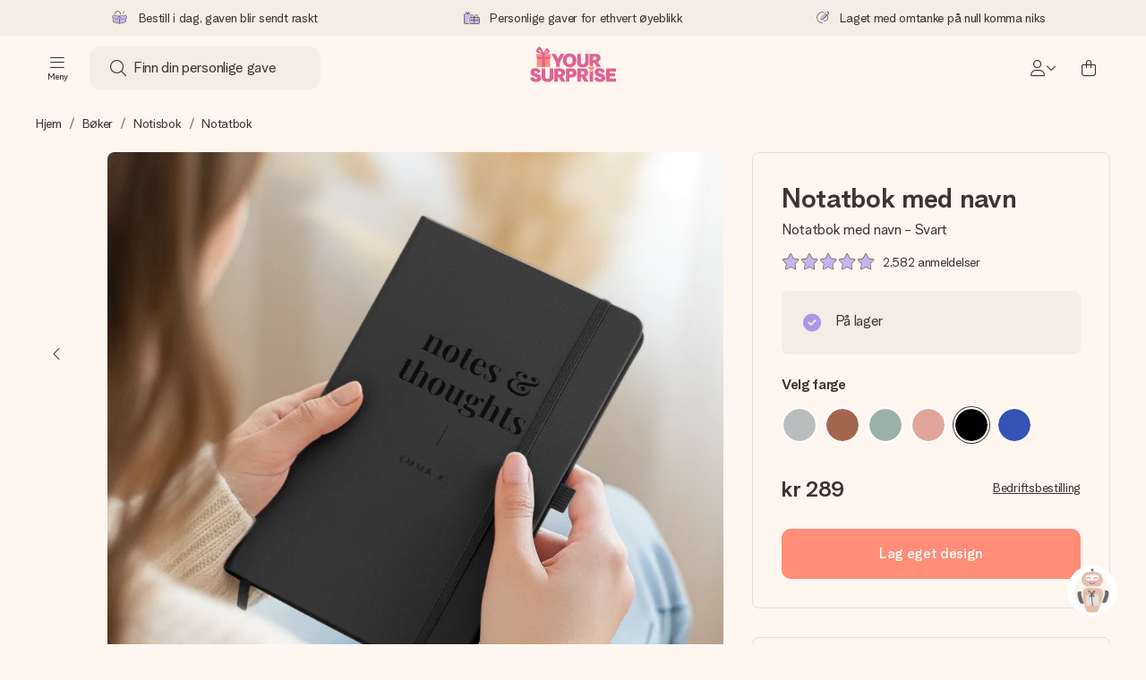

--- FILE ---
content_type: text/html; charset=utf-8
request_url: https://www.yoursurprise.no/bok-med-navn/notisbok/notatbok-med-gravering?artikelcode=363001
body_size: 64804
content:
<!DOCTYPE html>



<html lang="no">
<head>
    <meta charset="utf-8" />

    
            <link rel="preconnect" href="https://assets.yoursurprise.com/" crossorigin>
        <link rel="preconnect" href="https://static.yoursurprise.com/">
        <link rel="dns-prefetch" href="https://evs.fragment.yoursurprise.com">
        <link rel="dns-prefetch" href="https://apis.google.com">
        <link rel="dns-prefetch" href="https://www.google-analytics.com">
        <link rel="dns-prefetch" href="https://www.googletagmanager.com">
    
    <title>Notatbok med Navn | 2 Farger Tilgjengelig</title>

            <meta name="viewport" content="width=device-width, initial-scale=1" />

                    <meta name="description" content="Notatbok med gravert navn. Super unik gave. Personlig notatbok med navn. Bestill nå! ✓✓Med pennholder✓✓Blått og svart✓✓Stilisk skinnutseende" />
        
                    <meta name="google-site-verification" content="apZPDD6eVu_nIvEPaufX13maX6DjmYl8SWJSn6fWA3w" />
        
                                    <meta name="robots" content="index,follow" />
                    
                    <meta name="language" content="NO" />
        
                    <link rel="canonical" href="https://www.yoursurprise.no/bok-med-navn/notisbok/notatbok-med-gravering" />
    
            <link rel="alternate" href="https://www.yoursurprise.nl/gepersonaliseerde-boeken/notitieboek/notitieboek?artikelcode=363001" hreflang="nl-NL" />
            <link rel="alternate" href="https://www.yoursurprise.co.uk/personalised-books/notebooks/notebook-engraved?artikelcode=363001" hreflang="en-GB" />
            <link rel="alternate" href="https://www.yoursurprise.be/gepersonaliseerde-boeken/notitieboek-bedrukken/notitieboek-met-naam?artikelcode=363001" hreflang="nl-BE" />
            <link rel="alternate" href="https://www.yoursurprise.be/fr/livre-personnalise/carnets-personnalises/carnet-de-notes-grave?artikelcode=363001" hreflang="fr-BE" />
            <link rel="alternate" href="https://www.yoursurprise.com/personalized-books/notebook/notebook-engraved?artikelcode=363001" hreflang="en-US" />
            <link rel="alternate" href="https://www.yoursurprise.fr/livre-personnalise/carnets-personnalises/carnet-de-notes-grave?artikelcode=363001" hreflang="fr-FR" />
            <link rel="alternate" href="https://www.yoursurprise.de/personalisiertes-buch/notizbuch-gestalten/notizbuch-mit-namen?artikelcode=363001" hreflang="de-DE" />
            <link rel="alternate" href="https://www.yoursurprise.eu/personalised-books/notebook/notebook-engraved?artikelcode=363001" hreflang="en-NL" />
            <link rel="alternate" href="https://www.yoursurprise.at/personalisiertes-buch/notizbuch-gestalten/notizbuch-mit-namen?artikelcode=363001" hreflang="de-AT" />
            <link rel="alternate" href="https://www.yoursurprise.lu/de/personalisiertes-buch/notizbuch-gestalten/notizbuch-mit-namen?artikelcode=363001" hreflang="de-LU" />
            <link rel="alternate" href="https://www.yoursurprise.lu/livre-personnalise/carnets-personnalises/carnet-de-notes-grave?artikelcode=363001" hreflang="fr-LU" />
            <link rel="alternate" href="https://www.yoursurprise.ch/personalisiertes-buch/notizbuch-gestalten/notizbuch-mit-namen?artikelcode=363001" hreflang="de-CH" />
            <link rel="alternate" href="https://www.yoursurprise.ch/fr/livre-personnalise/carnets-personnalises/carnet-de-notes-grave?artikelcode=363001" hreflang="fr-CH" />
            <link rel="alternate" href="https://www.yoursurprise.no/bok-med-navn/notisbok/notatbok-med-gravering?artikelcode=363001" hreflang="no-NO" />
            <link rel="alternate" href="https://www.yoursurprise.se/bok-med-namn/anteckningsbok/anteckningsbok-med-namn?artikelcode=363001" hreflang="sv-SE" />
            <link rel="alternate" href="https://www.yoursurprise.it/libro-personalizzato/taccuini/taccuino-con-nome?artikelcode=363001" hreflang="it-IT" />
            <link rel="alternate" href="https://www.yoursurprise.pl/personalizowane-ksiazki/personalizowane-notatniki/grawerowany-notes?artikelcode=363001" hreflang="pl-PL" />
            <link rel="alternate" href="https://www.yoursurprise.es/libros-personalizados/libertas-de-notas/libreta-con-texto?artikelcode=363001" hreflang="es-ES" />
            <link rel="alternate" href="https://www.yoursurprise.fi/yksiloitavat-kirjat/yksiloitavat-muistikirjat-ja-kalenterit/muistikirja-nimella?artikelcode=363001" hreflang="fi-FI" />
            <link rel="alternate" href="https://www.yoursurprise.dk/bog-med-navn/notesbog/notesbog-med-navn?artikelcode=363001" hreflang="da-DK" />
            <link rel="alternate" href="https://www.yoursurprise.ie/personalised-books/notebook/notebook-engraved?artikelcode=363001" hreflang="en-IE" />
            <link rel="alternate" href="https://www.yoursurprise.is/personalised-books/notebook/notebook-engraved?artikelcode=363001" hreflang="en-IS" />
            <link rel="alternate" href="https://www.yoursurprise.pt/livros-personalizados/cadernos-personalizados/caderno-com-nome-gravado?artikelcode=363001" hreflang="pt-PT" />
            <link rel="alternate" href="https://www.yoursurprise.hu/egyedi-konyv/jegyzetfuzet/jegyzetfuzet-nevvel?artikelcode=363001" hreflang="hu-HU" />
            <link rel="alternate" href="https://www.yoursurprise.sk/kniha-s-menom/zapisnik/zapisnik-s-menom?artikelcode=363001" hreflang="sk-SK" />
            <link rel="alternate" href="https://www.yoursurprise.cz/kniha-na-miru/zapisnik/zapisnik-se-jmenem?artikelcode=363001" hreflang="cs-CZ" />
            <link rel="alternate" href="https://www.yoursurprise.ro/carte-personalizata/caiet/caiet-cu-nume?artikelcode=363001" hreflang="ro-RO" />
            <link rel="alternate" href="https://www.yoursurprise.si/prilagojena-knjiga/zvezek/zvezek-z-imenom?artikelcode=363001" hreflang="sl-SI" />
            <link rel="alternate" href="https://www.yoursurprise.sg/personalised-books/notebook/notebook-engraved?artikelcode=363001" hreflang="en-SG" />
            <link rel="alternate" href="https://www.yoursurprise.com.au/personalised-books/notebook/notebook-engraved?artikelcode=363001" hreflang="en-AU" />
            <link rel="alternate" href="https://www.yoursurprise.ca/personalised-books/notebook/notebook-engraved?artikelcode=363001" hreflang="en-CA" />
            <link rel="alternate" href="https://www.yoursurprise.ca/fr/livre-personnalise/carnets-personnalises/carnet-de-notes-grave?artikelcode=363001" hreflang="fr-CA" />
    
            <link rel="alternate" hreflang="x-default" href="https://www.yoursurprise.eu/personalised-books/notebook/notebook-engraved?artikelcode=363001" />
    

        <meta name="segment-site-verification" content="OziaALPsKRGQRsRCMu6rdSAfNbQxcBQ3">
    
                    <meta property="og:title" content="Notatbok med Navn | 2 Farger Tilgjengelig">        <meta property="og:type" content="website" />
        <meta property="og:image" content="https://static.yoursurprise.com/galleryimage/db/dbe20bf467b200856cf6f7c53ff9484f.png?width=900&amp;crop=1:1">                <meta property="og:url" content="https://www.yoursurprise.no/bok-med-navn/notisbok/notatbok-med-gravering">
                    <meta name="twitter:card" content="summary_large_image">
            
                
            <script>
    globalThis.DATADOG_INIT_CONFIG = {
        clientToken: 'pub4a41dd1ac82525dc2d45ac2458319997',
        site: 'datadoghq.eu',
        service: 'webshop',
        env: 'prod',
        version: '19b397e3',
        forwardErrorsToLogs: true,
        sessionSampleRate: 100,
        beforeSend: (log, context) => {
            // abort is triggered by normal behaviour (navigation, clicking twice, strict mode)
            if (context?.isAborted) {
                return false;
            }

            if (log?.http?.useragent_details?.device?.category === 'Bot') {
                return false;
            }

            // if no stack or it does not come from our domain we skip it
            if (!log?.error?.stack || !['yoursurprise', 'yspacc'].some(domain => log.error.stack.includes(domain))) {
                return false;
            }

            const partiallyMessages = [
                'googletagmanager',
                'pinimg',
                'pinterest',
                'linkedin',
                'api.fragment.yoursurprise',
                'Minified React error #418',
                'Minified React error #423',
                'Minified React error #425',
                'chrome-extension',
                'clarity.ms',
                'visualstudio.com',
                'localhost:12387',
                'Loading chunk',
                'Loading CSS chunk',
                'Unreachable hosts',
                'Fetch error',
                'Failed to fetch',
                'Load failed',
                'Failed to load',
                'Uncaught "Script error."',
                "Unexpected token '?'",
                'NetworkError when attempting to fetch resource.',
                'find variable: gmo',
                'Unable to preload CSS',
            ];

            if (partiallyMessages.some(partiallyMessage => log.message.toLowerCase().includes(partiallyMessage.toLowerCase()))) {
                return false;
            }

            return true;
        },
    };
</script>
    
            <script>
    window.clarity = window.clarity || function() {
        (window.clarity.q = window.clarity.q || []).push(arguments);
    }
</script>
    
    <script>
        window.SITE_URL = 'https://www.yoursurprise.no/';
        window.siteMetadata = {"siteUrl":"https:\/\/www.yoursurprise.no\/","language":"NO","assetsUrl":"https:\/\/assets.yoursurprise.com\/","staticUrl":"https:\/\/static.yoursurprise.com\/","isMobile":false,"environment":"production","version":"19b397e3","experimentFlag":"","experimentVariation":"","contextKey":"no","hasTemperatureNotification":false,"hasActiveCoolerNotification":false};
        window.stagedJS = [];
        window.errorQueue = [];
                    window.ga4StreamMeasurementId = 'G-DV2PRRJMEL';
            window.ga4LoadWithSegment = false;
        
        window.pageId = 940;
        window.pageName = "Notebook with Name";
        window.pageType = "Product";
        window.topLevelPageId = 15;
        window.statsigClientSdk = 'client-jpt4HgACqw4v0tvm5N9GqVuuTsPz7lKt2XrKz80DGVt';
    </script>

    <script type="module" src="https://assets.yoursurprise.com/build/staged-error-queue-processor-yTjMU1mN.js"></script>
    <link rel="stylesheet" href="https://assets.yoursurprise.com/build/ProductBox-BrnKtE9N.css"><link rel="stylesheet" href="https://assets.yoursurprise.com/build/algolia-global-search-DMxTYu19.css"><link rel="modulepreload" href="https://assets.yoursurprise.com/build/index-B66iwZ_i.js"><link rel="modulepreload" href="https://assets.yoursurprise.com/build/_commonjsHelpers-DaWZu8wl.js"><link rel="modulepreload" href="https://assets.yoursurprise.com/build/index-CUz-2Q4s.js"><link rel="modulepreload" href="https://assets.yoursurprise.com/build/globals-FCj6ugb9.js"><link rel="modulepreload" href="https://assets.yoursurprise.com/build/FormatPrice-D7g6C73D.js"><link rel="modulepreload" href="https://assets.yoursurprise.com/build/WebshopContext-BpMYtS64.js"><link rel="modulepreload" href="https://assets.yoursurprise.com/build/ErrorLogger-BJFdgg1Q.js"><link rel="modulepreload" href="https://assets.yoursurprise.com/build/fetch-ColzH1cF.js"><link rel="modulepreload" href="https://assets.yoursurprise.com/build/Icon-3w9iv-_1.js"><link rel="modulepreload" href="https://assets.yoursurprise.com/build/index--6mjBm2l.js"><link rel="modulepreload" href="https://assets.yoursurprise.com/build/Translation-B4bZnSbk.js"><link rel="modulepreload" href="https://assets.yoursurprise.com/build/Analytics-DE6Qy_a1.js"><link rel="modulepreload" href="https://assets.yoursurprise.com/build/mapHitToProduct-Bkerj1YZ.js"><link rel="modulepreload" href="https://assets.yoursurprise.com/build/js.cookie-C2b7Ongr.js"><link rel="modulepreload" href="https://assets.yoursurprise.com/build/index-D2wMFPEv.js"><link rel="modulepreload" href="https://assets.yoursurprise.com/build/sizes-C2JbPD5I.js"><link rel="modulepreload" href="https://assets.yoursurprise.com/build/Index-D6nxV3QW.js"><link rel="modulepreload" href="https://assets.yoursurprise.com/build/eventTypes-CKNUiak7.js"><link rel="modulepreload" href="https://assets.yoursurprise.com/build/useSize-Hf_5sMJj.js"><link rel="modulepreload" href="https://assets.yoursurprise.com/build/createOnProductClicked-e8FB0QYK.js"><link rel="modulepreload" href="https://assets.yoursurprise.com/build/ProductBox-C9eQFsJq.js"><link rel="modulepreload" href="https://assets.yoursurprise.com/build/Picture-BoAqrsMm.js"><link rel="modulepreload" href="https://assets.yoursurprise.com/build/chunk-EPOLDU6W-ocKpRm2w.js">
    <script type="module" src="https://assets.yoursurprise.com/build/discount-popup-DUFXrUue.js"></script>
    <link rel="stylesheet" href="https://assets.yoursurprise.com/build/Backdrop-CeFjUn6z.css"><link rel="stylesheet" href="https://assets.yoursurprise.com/build/SideBarBody-C23VRY-V.css"><link rel="stylesheet" href="https://assets.yoursurprise.com/build/mysurprise-header-app-DY9JwuMR.css"><link rel="modulepreload" href="https://assets.yoursurprise.com/build/QueryClientFactory-IU80_lzK.js"><link rel="modulepreload" href="https://assets.yoursurprise.com/build/schemas-CE-Jxh5J.js"><link rel="modulepreload" href="https://assets.yoursurprise.com/build/AuthenticationRoutes-CozKDwar.js"><link rel="modulepreload" href="https://assets.yoursurprise.com/build/UseLogout-BbH4x8uI.js"><link rel="modulepreload" href="https://assets.yoursurprise.com/build/preload-helper-ClWvlk4Z.js"><link rel="modulepreload" href="https://assets.yoursurprise.com/build/useWindowSize-D4cAIHSG.js"><link rel="modulepreload" href="https://assets.yoursurprise.com/build/index-DtG35MxZ.js"><link rel="modulepreload" href="https://assets.yoursurprise.com/build/SideBarBody-BbMvvYV-.js"><link rel="modulepreload" href="https://assets.yoursurprise.com/build/Backdrop-D8CSzWUz.js"><link rel="modulepreload" href="https://assets.yoursurprise.com/build/ButtonStack-CDToUazL.js"><link rel="modulepreload" href="https://assets.yoursurprise.com/build/Button-C2hOko-T.js">

        <link rel="stylesheet" href="https://assets.yoursurprise.com/build/product-css-kBBj9e7j.css">
    <link rel="stylesheet" href="https://assets.yoursurprise.com/build/Button-tV0LFDgy.css"><link rel="stylesheet" href="https://assets.yoursurprise.com/build/Dialog-BxiavUJy.css"><link rel="stylesheet" href="https://assets.yoursurprise.com/build/GiftEditorApiFactory-CfqkIsE-.css"><link rel="stylesheet" href="https://assets.yoursurprise.com/build/Composer-CpHilwTU.css"><link rel="stylesheet" href="https://assets.yoursurprise.com/build/NotificationBox-B01nwLJL.css"><link rel="stylesheet" href="https://assets.yoursurprise.com/build/Flex-fMeBJ4mj.css"><link rel="stylesheet" href="https://assets.yoursurprise.com/build/product-information-B8y0hB7X.css"><link rel="modulepreload" href="https://assets.yoursurprise.com/build/redux-toolkit.modern-BTaLZ9kW.js"><link rel="modulepreload" href="https://assets.yoursurprise.com/build/Section-C2GhWf-6.js"><link rel="modulepreload" href="https://assets.yoursurprise.com/build/reselect-iVb6p3Lv.js"><link rel="modulepreload" href="https://assets.yoursurprise.com/build/Button-kFL5fapD.js"><link rel="modulepreload" href="https://assets.yoursurprise.com/build/Dialog-BBs_LCXi.js"><link rel="modulepreload" href="https://assets.yoursurprise.com/build/navigation-CdHScDAy.js"><link rel="modulepreload" href="https://assets.yoursurprise.com/build/GiftEditorApiFactory-B4gvU_5F.js"><link rel="modulepreload" href="https://assets.yoursurprise.com/build/Composer-DbXWjUvK.js"><link rel="modulepreload" href="https://assets.yoursurprise.com/build/NotificationBox-C4noEkxD.js"><link rel="modulepreload" href="https://assets.yoursurprise.com/build/store-DfeKn_i7.js"><link rel="modulepreload" href="https://assets.yoursurprise.com/build/Flex-CdBcdRP6.js"><link rel="modulepreload" href="https://assets.yoursurprise.com/build/extends-CdMHDhaY.js"><link rel="modulepreload" href="https://assets.yoursurprise.com/build/GiftEditorLoader-C-U_q-sk.js"><link rel="modulepreload" href="https://assets.yoursurprise.com/build/ShoppingAward-WYm7SOej.js"><link rel="modulepreload" href="https://assets.yoursurprise.com/build/tracker-CBBIyS8A.js"><link rel="modulepreload" href="https://assets.yoursurprise.com/build/scrollToElement-BrutkMzC.js">

    <link rel="stylesheet" href="https://assets.yoursurprise.com/build/header-css-AihvsY6R.css">

                        <script>
    !function () {
        var analytics = window.analytics = window.analytics || [];
        if (!analytics.initialize) if (analytics.invoked) window.console && console.error && console.error("Segment snippet included twice."); else {
            analytics.invoked = !0;
            analytics.methods = ["trackSubmit", "trackClick", "trackLink", "trackForm", "pageview", "identify", "reset", "group", "track", "ready", "alias", "debug", "page", "once", "off", "on", "addSourceMiddleware", "addIntegrationMiddleware", "setAnonymousId", "addDestinationMiddleware"];
            analytics.factory = function (e) {
                return function () {
                    var t = Array.prototype.slice.call(arguments);
                    t.unshift(e);
                    analytics.push(t);
                    return analytics
                }
            };
            for (var e = 0; e < analytics.methods.length; e++) {
                var key = analytics.methods[e];
                analytics[key] = analytics.factory(key)
            }
                                    analytics.load = function (key, e) {
                var t = document.createElement("script");
                t.type = "text/javascript";
                t.async = !0;
                t.src = "https://evs.fragment.yoursurprise.com/kidOCO4zf9/JUP3be9rjC.min.js";
                var n = document.getElementsByTagName("script")[0];
                n.parentNode.insertBefore(t, n);
                analytics._loadOptions = e
            };
            analytics._writeKey = "JMVRFXP45s9P0hDeU5u4PbDJ5DEwFnot";
                            analytics._cdn = "https://evs.fragment.yoursurprise.com";
                        analytics.SNIPPET_VERSION = "4.15.3";
        }
    }();
</script>
            
                <script>
        var _gaq = _gaq || [];
        _gaq.push(['_setAccount', 'UA-104994026-1']);
        _gaq.push(['_gat._anonymizeIp']);
        _gaq.push(['_trackPageview']);

        (function () {
            document.addEventListener('consentGranted', () => {
                var gadc = document.createElement('script');
                gadc.type = 'text/javascript';
                gadc.async = true;
                gadc.src = ('https:' == document.location.protocol ? 'https://' : 'http://') + 'stats.g.doubleclick.net/dc.js';
                var s = document.getElementsByTagName('script')[0];
                s.parentNode.insertBefore(gadc, s);
            }, {once: true});
        })();

    </script>
    
            <script>
    dataLayer = [{"page_type":"unknown"},{"lang":"no"},{"locale":"no_NO"},{"google_shopping_id":"118561661"},{"google_tag_params":{"ecomm_pagetype":"product","ecomm_prodid":"17-363001","productId":363001}}];
</script>
    
        <script>
        window.SITE_URL = 'https://www.yoursurprise.no/';
        window.stagedJS = [];
        window.errorQueue = [];

            </script>

            <script type="module" src="https://assets.yoursurprise.com/build/ready-BO9d3web.js"></script>
    

    <link rel="apple-touch-icon" sizes="180x180" href="https://assets.yoursurprise.com/images/algemeen/favicon/favicon_180x180.png">
<link rel="icon" type="image/png" sizes="16x16" href="https://assets.yoursurprise.com/images/algemeen/favicon/favicon_16x16.png">
<link rel="icon" type="image/png" sizes="32x32" href="https://assets.yoursurprise.com/images/algemeen/favicon/favicon_32x32.png">
<link rel="icon" type="image/png" sizes="96x96" href="https://assets.yoursurprise.com/images/algemeen/favicon/favicon_96x96.png">
<link rel="icon" type="image/png" sizes="192x192"  href="https://assets.yoursurprise.com/images/algemeen/favicon/favicon_192x192.png">

<link rel="mask-icon" href="https://assets.yoursurprise.com/images/algemeen/favicon/safari_pinned_tab_2025.svg">

<meta name="msapplication-TileColor" content="#E06290">
<meta name="theme-color" content="#E06290">

            <link rel="manifest" href="https://www.yoursurprise.no/manifest.json" crossorigin="use-credentials" />

    <script type="application/ld+json">
    {
        "@context": "https://schema.org",
        "@type": "Product",
        "name": "Notatbok\u0020med\u0020navn\u0020\u002D\u0020Svart",
        "image": "https://static.yoursurprise.com/galleryimage/db/dbe20bf467b200856cf6f7c53ff9484f/notatbok-med-navn-svart.png?width=900&amp;crop=1%3A1&amp;bg-color=F5ECE6&amp;format=jpg",        "description": "Er\u0020det\u0020vanskelig\u0020for\u0020deg\u0020\u00E5\u0020komme\u0020gjennom\u0020uken\u0020uten\u0020\u00E5\u0020lage\u0020gj\u00F8rem\u00E5lslister,\u0020og\u0020liker\u0020du\u0020\u00E5\u0020v\u00E6re\u0020t\u00F8ff\u0020med\u0020bilde\u0020eller\u0020tekst\u003F\u0020Da\u0020er\u0020denne\u0020multifunksjonelle\u0020notisboken\u0020med\u0020navn\u0020akkurat\u0020det\u0020du\u0020leter\u0020etter\u0021\u0020Du\u0020kan\u0020ta\u0020med\u0020deg\u0020p\u00E5\u0020ferie\u0020for\u0020\u00E5\u0020skrive\u0020ned\u0020alle\u0020eventyrene\u0020dine\u0020og\u0020holde\u0020bildene\u0020dine,\u0020lage\u0020sm\u00E5\u0020gj\u00F8rem\u00E5lslister\u0020eller\u0020bruk\u0020det\u0020som\u0020en\u0020dagbok.\u0020F\u00E5\u0020din\u0020vakre\u0020notatbok\u0020gravert\u0020med\u0020navnet\u0020ditt\u0020for\u0020en\u0020ekte\u0020samlerobjekt\u0021\u0020\u003Cbr\/\u003E\u003Cbr\/\u003E\u0020\u00C5\u0020lage\u0020en\u0020slik\u0020personlig\u0020notatbok\u0020er\u0020faktisk\u0020veldig\u0020enkelt.\u0020Velg\u0020fargen\u0020p\u00E5\u0020PU\u002Dl\u00E6ret\u0020som\u0020du\u0020liker\u0020mest\u0020og\u0020velg\u0020blant\u0020en\u0020av\u0020de\u0020forskjellige\u0020morsomme\u0020designene.\u0020Deretter\u0020kan\u0020du\u0020legge\u0020til\u0020navnet\u0020ditt\u0020p\u00E5\u0020designet.\u0020Vi\u0020vil\u0020s\u00F8rge\u0020for\u0020at\u0020din\u0020opprettelse\u0020blir\u0020inngravert\u0020i\u0020notisboken\u0020din\u0020med\u0020stor\u0020omsorg\u0020og\u0020mye\u0020kj\u00E6rlighet.\u0020Notatboken\u0020er\u0020selvsagt\u0020alt\u0020du\u0020alltid\u0020har\u0020\u00F8nsket,\u0020men\u0020ogs\u00E5\u0020veldig\u0020morsomt\u0020\u00E5\u0020gi\u0020bort\u0020ved\u0020alle\u0020mulige\u0020anledninger\u0021",
        "sku": "363001",
        "offers": {
            "@type": "Offer",
            "priceCurrency": "NOK",
            "price": "289.00",
                            "availability": "http://schema.org/InStock",
                        "itemCondition": "https://schema.org/NewCondition"
        }
                    ,
            "aggregateRating": {
                "@type": "AggregateRating",
                "ratingValue": "9.6",
                "bestRating": "10",
                "worstRating": "1",
                "ratingCount": "2582"
             },

            "review": [
                                                    ]
            }
</script>
</head>

<body data-xid="qkh2rn879q" class="">

    
<script>
    window.COOKIE_DIALOG_STATE = {"privacyPolicyLink":"https:\/\/www.yoursurprise.no\/cookies","translations":{"cookieExplanation":"Vi bruker informasjonskapsler og lignende teknikker for \u00e5 gi deg en bedre og mer personlig brukeropplevelse. Vi bruker b\u00e5de funksjonelle og analytiske informasjonskapsler for kontinuerlig \u00e5 forbedre nettstedet v\u00e5rt. Du kan godta personlige informasjonskapsler for relevante anbefalinger og annonser, eller velge \u00e5 {denyLink} dem. Klikk \"OK\" for \u00e5 godta. Hvis du \u00f8nsker mer informasjon eller \u00f8nsker \u00e5 justere preferansene dine, {privacyPolicyLink}.","declineCookiesButton":"avsl\u00e5","acceptCookiesButton":"OK","privacyPolicy":"vennligst se v\u00e5re retningslinjer for informasjonskapsler"}}
</script>

<div id="koekjes-muur"></div>


    

            
<div id="discount-campaign-banner"></div>
            <div class="notification-bar  hide ">
    <div class="notification-bar__main">
        <div class="notification-bar__content">
            <p class="notification-bar__content-text">
                  
                    </p>
                    </div>
    </div>
</div>



<div class="usp-banner js-usp-banner ysp-collapse ysp-collapse--in">
    <div class="wrapper">
        <div class="usp-banner-main js-usp-banner-main ysp-collapse__item">
            <div class="usp-banner-main-item js-usp-banner-main-item">
                <p class="usp-banner-main-item-name js-usp-banner-main-item-name--deadline">
                    <i class="fa-duotone fa-thin fa-box-open-full"></i>
                    <span class="js-deadlineText">Bestill i dag, gaven blir sendt raskt</span>
                </p>
            </div>
            <div class="usp-banner-main-item js-usp-banner-main-item">
                <p class="usp-banner-main-item-name">
                    <i class="fa-duotone fa-thin fa-gifts"></i>
                    Personlige gaver for ethvert øyeblikk
                </p>
            </div>
            <div class="usp-banner-main-item js-usp-banner-main-item">
                <p class="usp-banner-main-item-name">
                    <i class="fa-duotone fa-thin fa-pen-swirl"></i>
                    Laget med omtanke på null komma niks
                </p>
            </div>
        </div>
        <div class="usp-banner-dropdown ysp-collapse__content ysp-collapse__item">
            <div class="wrapper">
                <div class="usp-banner-dropdown-wrapper is-grid has-col-3">
                    <div class="usp-banner-dropdown-item">
                        <i class="fa-duotone fa-thin fa-box-open-full"></i>
                        <p class="h5 mt-4">
                            Bestill i dag, gaven blir sendt raskt
                        </p>
                        <p class="mt-2">
                            Vi lager dine gaver med omtanke og sender den avgårde så raskt som mulig - slik at du kan gi gaven i tide, når den betyr aller mest.
                        </p>
                    </div>
                    <div class="usp-banner-dropdown-item">
                        <i class="fa-duotone fa-thin fa-gifts"></i>
                        <p class="h5 mt-4">
                            Personlige gaver for ethvert øyeblikk
                        </p>
                        <p class="mt-2">
                            Fra store feiringer til de små, meningsfylte gestene - en personlig gave sier det du føler og viser akkurat hvor mye noen betyr for deg.
                        </p>
                    </div>
                    <div class="usp-banner-dropdown-item">
                        <i class="fa-duotone fa-thin fa-pen-swirl"></i>
                        <p class="h5 mt-4">
                            Laget med omtanke på null komma niks
                        </p>
                        <p class="mt-2">
                            Lag noe unikt med bare noen få steg - med hennes navn, et bilde av dere eller en beskjed som virkelig berører hjertet. Ikke noe tull, bare masse kjærlighet i øyeblikket.
                        </p>
                    </div>
                    <button class="button button--ghost button--clean button--sm usp-banner-dropdown-btn">
                        <i class="fa-regular fa-chevron-up fa-xs"></i>
                    </button>
                </div>
            </div>
        </div>
    </div>
</div>

<div data-sticky-trigger class="sticky-trigger"></div>

<header class="header">
    <div class="header-main">
        <div class="header-main__menu">
            <div class="menu-burger ">
    <button class="menu-burger-btn header-main__account-btn main-nav-toggle js-menu-burger" aria-label="Navigation open and close">
        <i class="fa-light fa-bars"></i>
        <span class="menu-burger--label">Meny</span>
    </button>
</div>
            <div class="search-main" id="algolia-global-search"><div tabindex="-1" class=""><form class="_Form_psmzf_43" name="search" action="https://www.yoursurprise.no/search"><input class="_Input_psmzf_1" placeholder="Finn din personlige gave" type="search" name="query" autoComplete="off" value=""/><button class="_Button_psmzf_8 _Button__right-side_psmzf_101" type="submit" aria-label="Search button"><i role="img" class="fa-light fa-magnifying-glass"></i></button></form></div><script>window.ALGOLIA_GLOBAL_SEARCH_DATA = {"appID":"5PEWX3BYO2","categoryIndexName":"webshop-category-no","contextData":{"assetsUrl":"https://assets.yoursurprise.com/","contextKey":"no","environment":"production","experimentFlag":"","experimentVariation":"","hasActiveCoolerNotification":false,"hasTemperatureNotification":false,"isMobile":false,"language":"NO","siteUrl":"https://www.yoursurprise.no/","staticUrl":"https://static.yoursurprise.com/","version":"19b397e3"},"currency":"NOK","faqIndexName":"webshop-faq-no","faqUrl":"https://www.yoursurprise.no/kundeservice","isSearchPage":false,"locale":"no-NO","productIndexName":"webshop-products-no","querySuggestionsIndexName":"webshop-query_suggestions-products-no","searchApiKey":"7473c69d14e84d553202f7b872ecb746","translations":{"404":{"naar_hp":"Til alle gaver"},"homepage":{"review_one":"Bestilte en søt kopp med bilde til lillesøsteren min. Det fikk henne til å le og hun ble samtidig rørt. Helt perfekt.","review_two":"Rask levering og super kvalitet, og det å personliggjøre den var helt ærlig så enkelt. Faren min var ekstatisk.","review_three":"Kjøpte en personlig, gigantisk sjokoladeplate til en kollega - han ble helt målløs (noe som aldri skjer).","review_four":"Alt var bare helt perfekt: innpakningen, kortet, beskjeden. Så flott å kunne få noen til å føle seg så spesiell."},"productinformatie":{"read_more":"Vis mer","reviews":"Anmeldelser","temperature_notification_cooler_free_badge":"Gratis kjøleelement","temperature_notification_cooler_paid_badge":"Kjøleelement er tilgjengelig","temperature_notification_cooler_paid_badge_short":"Kjøleelement"},"snippet.SAresultpage":{"toon_filters":"Vis filtre"},"chunk.header":{"vind_jouw_cadeau":"Finn din personlige gave","faq":"FAQ"},"chunk.footer":{"blog":"Blogg"},"overview_page":{"assortment_group":"Kategori","filter_mobile_title":"Filtrer og sorter","filter_reset":"","filter_title":"Gavefilter","from":"Fra","gifts_found":"Gaver","gifts_viewed":"Du har sett \u003ccurrent> av \u003ctotal> gaver","less":"Mindre","more":"Mer","no_categories":"Fant ingen samsvarende kategorier.","no_gifts_found":"Dessverre var det ingen gaver som samsvarte med søkeordene dine.","no_products_found":"Dessverre ble ingen produkter funnet for dette utvalget","of":"","order_by":"Sorter etter:","popular_products":"Populære gaver","price":"Pris","price_asc":"Pris (stigende)","price_desc":"Pris (synkende)","reading_time":"Lesetid","reload":"Produktene kunne dessverre ikke lastes","reload_btn":"Prøv igjen","reset":"Fjern alt","reset_all":"Fjern alt","results":"Resultater","sale":"Salg","save":"Spar","score_desc":"Popularitet","search":"Søk","search_again":"Prøv et annet søkeord","search_suggestion":"Søkeforslag","show_less":"","show_more":"Vis mer","show_results":"Vis resultater","slider_button":"","types":"Arter"},"overview":{"show_gifts":"Vis gaver"},"artikel_icon":{"vanaf":"fra","sale":"Salg","save":"Spar"}}}</script></div>
            <div class="searchBox js-searchBox hide-md">
    <div class="header-main__account-btn pointer">
        <i class="fa-light fa-magnifying-glass"></i>
    </div>
</div>
        </div>

        <div class="header-main__logo">
            <a class="main-logo-wrapper" href="https://www.yoursurprise.no/">
    <img class="main-logo" src="https://assets.yoursurprise.com/images/template/logo/logo-yoursurprise.svg" alt="logo YourSurprise"
         title="YourSurprise" width="150" height="42">
    <img class="main-logo-white" src="https://assets.yoursurprise.com/images/template/logo/logo-yoursurprise-white.svg" alt="logo YourSurprise"
         title="YourSurprise" width="150" height="42">
</a>
        </div>

        <div class="header-main__account">
            <div class="account-login-btn" id="mysurprise-header-app"><div class="_wrapper_401t8_1"><a href="https://www.yoursurprise.no/mysurprise/welcome" aria-label="MySurprise Login" class="cartBox"><div class="cartBox__icon"><i role="img" class="fa-light fa-user"></i></div><i role="img" class="fa-regular fa-chevron-down fa-xs hide-xs"></i></a></div><script>window.MYSURPRISE_HEADER_WIDGET_STATE = {"siteMetaData":{"assetsUrl":"https://assets.yoursurprise.com/","contextKey":"no","environment":"production","experimentFlag":"","experimentVariation":"","hasActiveCoolerNotification":false,"hasTemperatureNotification":false,"isMobile":false,"language":"NO","siteUrl":"https://www.yoursurprise.no/","staticUrl":"https://static.yoursurprise.com/","version":"19b397e3"},"translations":{"mysurprise_header_widget":{"create_account_button":"Opprett en konto","create_account_explanation":"Har du ikke opprettet en konto ennå?","giftcards_and_discounts_link":"Lagre kredittkuponger og rabatter","login_title":"Logg deg inn","log_in_button":"Logg inn","log_out_button":"Logg ut","member_since":"","my_account_link":"Min konto","my_designs_link":"Mine design","my_discounts_link":"Mine rabatter","my_moments_link":"MyMoments","my_orders_link":"Mine bestillinger","welcome_title":"Velkommen","wishlist_link":"Favoritter"},"my_moments":{"title":"MyMoments"},"mysurprise":{"personal_information":"Min personlige informasjon"}},"urls":{"myAccount":"https://www.yoursurprise.no/mysurprise","myDesigns":"https://www.yoursurprise.no/mysurprise/designs","myDiscounts":"https://www.yoursurprise.no/mysurprise/discounts","myMoments":"https://www.yoursurprise.no/mysurprise/mymoments","myOrders":"https://www.yoursurprise.no/mysurprise/orders","mysurpriseLogin":"https://www.yoursurprise.no/mysurprise/welcome","personalInfo":"https://www.yoursurprise.no/mysurprise/personal-information"}}</script></div>
                            <a class="cartBox js-cartBox" href="https://www.yoursurprise.no/cart" aria-label="Mini cart">
    <div class="cartBox__icon">
        <i class="fa-light fa-bag-shopping"></i>
        <div class="cartBox__circle js-cartBox-circle" data-cart-amount="0">
            <span class="cartBox__circle__numbers js-cartBox-number"></span>
        </div>
    </div>
</a>                    </div>
    </div>

    <div class="menu" tabindex="-1"><nav class="main-nav"><!-- Mobile Top Header --><div class="main-nav__header"><div class="main-nav__header__first"><button
            class="main-nav__header-btn main-nav__header-btn--back semi-hidden"
            aria-label="Navigation back"
        ><i class="fa-light fa-chevron-left"></i></button><p class="main-nav__header-title">
            Meny
        </p><button
            class="main-nav__header-btn main-nav-toggle"
            aria-label="Navigation close"
        ><i class="fa-light fa-xmark"></i></button></div></div><div class="main-nav__left js-menu-items"><ul class="main-nav-list"><li class="main-nav-item main-nav-item--parent" data-menu-id="1895"><a class="main-nav-link " href="https://www.yoursurprise.no/gavekategorier" data-link-level="1">
                    Gaver
                                            <i class="fa-regular fa-chevron-down fa-xs"></i></a><!-- Dropdown --><div class="main-nav__dropdown main-nav__dropdown--first" tabindex="-1"><!-- Mobile Sec Nav Header --><div class="main-nav__header__second"><a class="main-nav__header__second-link " href="https://www.yoursurprise.no/gavekategorier" data-link-level="1">
                                Gaver
                                <i class="fa-regular fa-chevron-right fa-xs"></i></a></div><div class="main-nav__dropdown__wrapper"><!-- Second Nav in Main --><nav class="main-nav__second"><div class="main-nav__second-list"><div class="main-nav__second-item ysp-collapse ysp-collapse--in o-h"><a class="main-nav__second-link ysp-collapse__item " href="https://www.yoursurprise.no/sjokolade-og-sotsaker" data-link-level="2">
                                                    Sjokolade og søtsaker
                                                    <i class="fa-regular fa-chevron-down fa-xs"></i></a><!-- Dropdown --><div class="main-nav__dropdown main-nav__dropdown--second ysp-collapse__content"><div class="main-nav__dropdown--second__inner"><div class="main-nav__dropdown--second__inner-spacer"><nav class="main-nav__third"><div class="top-link"><a href="https://www.yoursurprise.no/sjokolade-og-sotsaker" class="nav-link-title ">
                                                                        Sjokolade og søtsaker
                                                                    </a></div><div><a href="https://www.yoursurprise.no/sjokolade-og-sotsaker/sjokolade/xxl-sjokoladebarer" class="nav-link-title ">
                                                                                XXL-sjokoladebarer
                                                                            </a></div><div><a href="https://www.yoursurprise.no/sjokolade-og-sotsaker/sjokolade/sjokoladeeske" class="nav-link-title ">
                                                                                Sjokoladeeske
                                                                            </a></div><div><a href="https://www.yoursurprise.no/sjokolade-og-sotsaker/sjokolade/trykt-sjokolade" class="nav-link-title ">
                                                                                Trykt sjokolade
                                                                            </a></div><div><a href="https://www.yoursurprise.no/sjokolade-og-sotsaker/svelge-gave" class="nav-link-title ">
                                                                                Svelge gave
                                                                            </a></div><div><a href="https://www.yoursurprise.no/sjokolade-og-sotsaker/svelge-gave/smorbrodpalegg" class="nav-link-title ">
                                                                                Smørbrødpålegg
                                                                            </a></div><div><a href="https://www.yoursurprise.no/sjokolade-og-sotsaker/merkevare-sjokolade" class="nav-link-title ">
                                                                                Merkevare-sjokolade
                                                                            </a></div></nav></div></div></div></div><div class="main-nav__second-item ysp-collapse ysp-collapse--in o-h"><a class="main-nav__second-link ysp-collapse__item " href="https://www.yoursurprise.no/klaer-og-tekstil" data-link-level="2">
                                                    Klær &amp; tekstil
                                                    <i class="fa-regular fa-chevron-down fa-xs"></i></a><!-- Dropdown --><div class="main-nav__dropdown main-nav__dropdown--second ysp-collapse__content"><div class="main-nav__dropdown--second__inner"><div class="main-nav__dropdown--second__inner-spacer"><nav class="main-nav__third"><div class="top-link"><a href="https://www.yoursurprise.no/klaer-og-tekstil" class="nav-link-title ">
                                                                        Klær &amp; tekstil
                                                                    </a></div><div><a href="https://www.yoursurprise.no/klaer-og-tekstil/klaer" class="nav-link-title ">
                                                                                Klær
                                                                            </a><a href="https://www.yoursurprise.no/klaer-og-tekstil/forkle-med-trykk" class="">
                                                                                Schorten
                                                                            </a><a href="https://www.yoursurprise.no/klaer-og-tekstil/personlig-baby-og-barneklaer" class="">
                                                                                Babykleding
                                                                            </a><a href="https://www.yoursurprise.no/klaer-og-tekstil/klaer/fotmode" class="">
                                                                                Voetbekleding
                                                                            </a><a href="https://www.yoursurprise.no/klaer-og-tekstil/klaer/caps" class="">
                                                                                Petjes en Mutsen
                                                                            </a><a href="https://www.yoursurprise.no/klaer-og-tekstil/klaer/tilpasset-polo-skjorte" class="">
                                                                                Polo shirt
                                                                            </a><a href="https://www.yoursurprise.no/klaer-og-tekstil/klaer/sokker" class="">
                                                                                Sokken
                                                                            </a><a href="https://www.yoursurprise.no/klaer-og-tekstil/klaer/tilpassede-sweatshirts" class="">
                                                                                Truien &amp; Hoodies
                                                                            </a><a href="https://www.yoursurprise.no/klaer-og-tekstil/klaer/t-skjorter" class="">
                                                                                T-shirts
                                                                            </a><a href="https://www.yoursurprise.no/klaer-og-tekstil/klaer/undertoy" class="">
                                                                                Ondergoed
                                                                            </a></div><div><a href="https://www.yoursurprise.no/klaer-og-tekstil/bad-tekstiler" class="nav-link-title ">
                                                                                Håndklær
                                                                            </a><a href="https://www.yoursurprise.no/klaer-og-tekstil/bad-tekstiler/badekape" class="">
                                                                                Badjas
                                                                            </a><a href="https://www.yoursurprise.no/klaer-og-tekstil/bad-tekstiler/handklaer-med-trykk" class="">
                                                                                Badlaken bedrukken
                                                                            </a></div></nav></div></div></div></div><div class="main-nav__second-item ysp-collapse ysp-collapse--in o-h"><a class="main-nav__second-link ysp-collapse__item " href="https://www.yoursurprise.no/drikkekar" data-link-level="2">
                                                    Drikkekar
                                                    <i class="fa-regular fa-chevron-down fa-xs"></i></a><!-- Dropdown --><div class="main-nav__dropdown main-nav__dropdown--second ysp-collapse__content"><div class="main-nav__dropdown--second__inner"><div class="main-nav__dropdown--second__inner-spacer"><nav class="main-nav__third"><div class="top-link"><a href="https://www.yoursurprise.no/drikkekar" class="nav-link-title ">
                                                                        Drikkekar
                                                                    </a></div><div><a href="https://www.yoursurprise.no/drikkekar/personlig-kopp" class="nav-link-title ">
                                                                                Kopp
                                                                            </a></div><div><a href="https://www.yoursurprise.no/drikkekar/graveringsglass" class="nav-link-title ">
                                                                                Graveringsglass
                                                                            </a><a href="https://www.yoursurprise.no/drikkekar/graveringsglass/olkrus" class="">
                                                                                Bierglazen
                                                                            </a><a href="https://www.yoursurprise.no/drikkekar/graveringsglass/champagneglass" class="">
                                                                                Champagneglazen
                                                                            </a><a href="https://www.yoursurprise.no/drikkekar/graveringsglass/graverte-teglass" class="">
                                                                                Theeglazen
                                                                            </a><a href="https://www.yoursurprise.no/drikkekar/graveringsglass/personlig-vin-glass" class="">
                                                                                Wijnglazen
                                                                            </a><a href="https://www.yoursurprise.no/drikkekar/graveringsglass/graverte-whiskyglass" class="">
                                                                                Whiskeyglazen
                                                                            </a><a href="https://www.yoursurprise.no/drikkekar/graveringsglass/vannglass" class="">
                                                                                Waterglazen
                                                                            </a><a href="https://www.yoursurprise.no/drikkekar/plastglass-med-trykk" class="">
                                                                                Glazen bedrukken
                                                                            </a></div><div><a href="https://www.yoursurprise.no/drikkekar/personlig-drikkeflaske" class="nav-link-title ">
                                                                                Drikkeflaske
                                                                            </a></div><div><a href="https://www.yoursurprise.no/drikkekar/termokopper" class="nav-link-title ">
                                                                                Termokopper
                                                                            </a></div></nav></div></div></div></div><div class="main-nav__second-item ysp-collapse ysp-collapse--in o-h"><a class="main-nav__second-link ysp-collapse__item " href="https://www.yoursurprise.no/spill-og-fest" data-link-level="2">
                                                    Spill &amp; fest
                                                    <i class="fa-regular fa-chevron-down fa-xs"></i></a><!-- Dropdown --><div class="main-nav__dropdown main-nav__dropdown--second ysp-collapse__content"><div class="main-nav__dropdown--second__inner"><div class="main-nav__dropdown--second__inner-spacer"><nav class="main-nav__third"><div class="top-link"><a href="https://www.yoursurprise.no/spill-og-fest" class="nav-link-title ">
                                                                        Spill &amp; fest
                                                                    </a></div><div><a href="https://www.yoursurprise.no/spill-og-fest/puslespill" class="nav-link-title ">
                                                                                Puslespill
                                                                            </a></div><div><a href="https://www.yoursurprise.no/spill-og-fest/myke-leker" class="nav-link-title ">
                                                                                Myke leker
                                                                            </a></div><div><a href="https://www.yoursurprise.no/tilbehor-til-hjemmet/hjemme-dekorasjon/tepper" class="nav-link-title ">
                                                                                Tepper
                                                                            </a></div><div><a href="https://www.yoursurprise.no/spill-og-fest/tre-leker" class="nav-link-title ">
                                                                                Tre leker
                                                                            </a></div></nav></div></div></div></div><div class="main-nav__second-item ysp-collapse ysp-collapse--in o-h"><a class="main-nav__second-link ysp-collapse__item " href="https://www.yoursurprise.no/tilbehor-til-hjemmet" data-link-level="2">
                                                    Tilbehør til hjemmet
                                                    <i class="fa-regular fa-chevron-down fa-xs"></i></a><!-- Dropdown --><div class="main-nav__dropdown main-nav__dropdown--second ysp-collapse__content"><div class="main-nav__dropdown--second__inner"><div class="main-nav__dropdown--second__inner-spacer"><nav class="main-nav__third"><div class="top-link"><a href="https://www.yoursurprise.no/tilbehor-til-hjemmet" class="nav-link-title ">
                                                                        Tilbehør til hjemmet
                                                                    </a></div><div><a href="https://www.yoursurprise.no/tilbehor-til-hjemmet/hjemme-dekorasjon" class="nav-link-title ">
                                                                                Dekorasjon til hjemmet
                                                                            </a><a href="https://www.yoursurprise.no/tilbehor-til-hjemmet/hjemme-dekorasjon/personlig-lys" class="">
                                                                                Kaars
                                                                            </a><a href="https://www.yoursurprise.no/klaer-og-tekstil/puter" class="">
                                                                                Kussen
                                                                            </a><a href="https://www.yoursurprise.no/tilbehor-til-hjemmet/hjemme-dekorasjon/festtilbehor" class="">
                                                                                Feestartikelen
                                                                            </a><a href="https://www.yoursurprise.no/tilbehor-til-hjemmet/hjemme-dekorasjon/personlige-penner" class="">
                                                                                Pennen Graveren
                                                                            </a><a href="https://www.yoursurprise.no/tilbehor-til-hjemmet/hjemme-dekorasjon/keramiske-fliser" class="">
                                                                                Tegeltje ontwerpen
                                                                            </a><a href="https://www.yoursurprise.no/tilbehor-til-hjemmet/hjemme-dekorasjon/personlig-musematte" class="">
                                                                                Muismat
                                                                            </a><a href="https://www.yoursurprise.no/tilbehor-til-hjemmet/hjemme-dekorasjon/dyr-gaver" class="">
                                                                                Dierenaccessoires
                                                                            </a><a href="https://www.yoursurprise.no/tilbehor-til-hjemmet/hjemme-dekorasjon/barnestol" class="">
                                                                                Kinderstoel
                                                                            </a><a href="https://www.yoursurprise.no/tilbehor-til-hjemmet/hjemme-dekorasjon/julepynt" class="">
                                                                                Kerstbal met foto en kerstdecoratie
                                                                            </a><a href="https://www.yoursurprise.no/tilbehor-til-hjemmet/hjemme-dekorasjon/tepper" class="">
                                                                                Vloerkleden
                                                                            </a><a href="https://www.yoursurprise.no/tilbehor-til-hjemmet/hjemme-dekorasjon/verktoy" class="">
                                                                                Tools
                                                                            </a><a href="https://www.yoursurprise.no/tilbehor-til-hjemmet/hjemme-dekorasjon/trykte-paraplyer" class="">
                                                                                Paraplu bedrukken
                                                                            </a></div><div><a href="https://www.yoursurprise.no/tilbehor-til-hjemmet/veggdekorasjon" class="nav-link-title ">
                                                                                Veggdekorasjon
                                                                            </a><a href="https://www.yoursurprise.no/tilbehor-til-hjemmet/veggdekorasjon/veggklokke" class="">
                                                                                Klok
                                                                            </a><a href="https://www.yoursurprise.no/tilbehor-til-hjemmet/veggdekorasjon/kalender" class="">
                                                                                Kalender
                                                                            </a><a href="https://www.yoursurprise.no/tilbehor-til-hjemmet/veggdekorasjon/bilderammer" class="">
                                                                                Fotolijsten
                                                                            </a><a href="https://www.yoursurprise.no/tilbehor-til-hjemmet/veggdekorasjon/plakater" class="">
                                                                                Posters
                                                                            </a><a href="https://www.yoursurprise.no/tilbehor-til-hjemmet/veggdekorasjon/diplom-med-bilde" class="">
                                                                                Oorkondes
                                                                            </a><a href="https://www.yoursurprise.no/tilbehor-til-hjemmet/veggdekorasjon/foto-pa-lerret" class="">
                                                                                Foto op canvas
                                                                            </a><a href="https://www.yoursurprise.no/tilbehor-til-hjemmet/veggdekorasjon/akrylpanel" class="">
                                                                                Foto op plexiglas
                                                                            </a><a href="https://www.yoursurprise.no/tilbehor-til-hjemmet/veggdekorasjon/foto-pa-skumplate" class="">
                                                                                Foto op forex
                                                                            </a><a href="https://www.yoursurprise.no/tilbehor-til-hjemmet/veggdekorasjon/aluminium-dibond-fotopanel" class="">
                                                                                Foto op aluminium
                                                                            </a><a href="https://www.yoursurprise.no/tilbehor-til-hjemmet/veggdekorasjon/foto-pa-tre" class="">
                                                                                Foto op hout
                                                                            </a></div><div><a href="https://www.yoursurprise.no/tilbehor-til-hjemmet/veggdekorasjon/wallsticker-barnerom" class="nav-link-title ">
                                                                                Barnas soverom vegg klistremerker
                                                                            </a></div><div><a href="https://www.yoursurprise.no/tilbehor-til-hjemmet/veggdekorasjon/kalender" class="nav-link-title ">
                                                                                Kalender
                                                                            </a></div><div><a href="https://www.yoursurprise.no/tilbehor-til-hjemmet/veggdekorasjon/diplom-med-bilde" class="nav-link-title ">
                                                                                Diplom
                                                                            </a></div></nav></div></div></div></div><div class="main-nav__second-item ysp-collapse ysp-collapse--in o-h"><a class="main-nav__second-link ysp-collapse__item " href="https://www.yoursurprise.no/kjokken-gaver" data-link-level="2">
                                                    Kjøkkenutstyr
                                                    <i class="fa-regular fa-chevron-down fa-xs"></i></a><!-- Dropdown --><div class="main-nav__dropdown main-nav__dropdown--second ysp-collapse__content"><div class="main-nav__dropdown--second__inner"><div class="main-nav__dropdown--second__inner-spacer"><nav class="main-nav__third"><div class="top-link"><a href="https://www.yoursurprise.no/kjokken-gaver" class="nav-link-title ">
                                                                        Kjøkkenutstyr
                                                                    </a></div><div><a href="https://www.yoursurprise.no/kjokken-gaver/kjokkengaver" class="nav-link-title ">
                                                                                Kjøkkengaver
                                                                            </a><a href="https://www.yoursurprise.no/kjokken-gaver/kjokkengaver/serveringsplanker-og-skjaerebrett" class="">
                                                                                Borrel en Snijplanken
                                                                            </a><a href="https://www.yoursurprise.no/kjokken-gaver/bar-tilbehor" class="">
                                                                                Bar Accessoires en Toebehoren
                                                                            </a><a href="https://www.yoursurprise.no/grillgaver" class="">
                                                                                BBQ Cadeau
                                                                            </a><a href="https://www.yoursurprise.no/kjokken-gaver/kjokkengaver/gave-tinn" class="">
                                                                                Koektrommels &amp; bewaarblikken
                                                                            </a><a href="https://www.yoursurprise.no/klaer-og-tekstil/forkle-med-trykk" class="">
                                                                                Schorten
                                                                            </a></div><div><a href="https://www.yoursurprise.no/kjokken-gaver/bord-dekorasjoner" class="nav-link-title ">
                                                                                Borddekorasjoner
                                                                            </a><a href="https://www.yoursurprise.no/kjokken-gaver/bord-dekorasjoner/egendefinert-lunsjboks" class="">
                                                                                Broodtrommel
                                                                            </a><a href="https://www.yoursurprise.no/kjokken-gaver/bord-dekorasjoner/barnetallerken" class="">
                                                                                Kinderbordjes
                                                                            </a><a href="https://www.yoursurprise.no/kjokken-gaver/bord-dekorasjoner" class="">
                                                                                Tafelaccessoires
                                                                            </a><a href="https://www.yoursurprise.no/kjokken-gaver/bord-dekorasjoner/serveringsbrett-med-bilder" class="">
                                                                                Dienbladen
                                                                            </a><a href="https://www.yoursurprise.no/kjokken-gaver/bord-dekorasjoner/underlag" class="">
                                                                                Onderzetters
                                                                            </a><a href="https://www.yoursurprise.no/kjokken-gaver/bord-dekorasjoner/gravering-av-bestikk" class="">
                                                                                Bestek
                                                                            </a></div></nav></div></div></div></div><div class="main-nav__second-item ysp-collapse ysp-collapse--in o-h"><a class="main-nav__second-link " href="https://www.yoursurprise.no/nokkelring" data-link-level="2">
                                                    Nøkkelring
                                                </a><!-- Dropdown --></div><div class="main-nav__second-item ysp-collapse ysp-collapse--in o-h"><a class="main-nav__second-link ysp-collapse__item " href="https://www.yoursurprise.no/bok-med-navn" data-link-level="2">
                                                    Bøker
                                                    <i class="fa-regular fa-chevron-down fa-xs"></i></a><!-- Dropdown --><div class="main-nav__dropdown main-nav__dropdown--second ysp-collapse__content"><div class="main-nav__dropdown--second__inner"><div class="main-nav__dropdown--second__inner-spacer"><nav class="main-nav__third"><div class="top-link"><a href="https://www.yoursurprise.no/bok-med-navn" class="nav-link-title ">
                                                                        Bøker
                                                                    </a></div><div><a href="https://www.yoursurprise.no/bok-med-navn/boker-for-voksne" class="nav-link-title ">
                                                                                Bøker for voksne
                                                                            </a></div><div><a href="https://www.yoursurprise.no/bok-med-navn/for-barn" class="nav-link-title ">
                                                                                Barnebøker
                                                                            </a></div><div><a href="https://www.yoursurprise.no/bok-med-navn/for-babyer" class="nav-link-title ">
                                                                                Bøker for babyer
                                                                            </a></div><div><a href="https://www.yoursurprise.no/bok-med-navn/notisbok" class="nav-link-title ">
                                                                                Notisbok
                                                                            </a></div><div><a href="https://www.yoursurprise.no/bok-med-navn/personlig-planlegger" class="nav-link-title ">
                                                                                Dagbøker
                                                                            </a></div><div><a href="https://www.yoursurprise.no/bok-med-navn/lag-en-fotobok" class="nav-link-title ">
                                                                                Fotobok
                                                                            </a></div></nav></div></div></div></div><div class="main-nav__second-item ysp-collapse ysp-collapse--in o-h"><a class="main-nav__second-link ysp-collapse__item " href="https://www.yoursurprise.no/vesker-og-ryggsekker" data-link-level="2">
                                                    Vesker og ryggsekker
                                                    <i class="fa-regular fa-chevron-down fa-xs"></i></a><!-- Dropdown --><div class="main-nav__dropdown main-nav__dropdown--second ysp-collapse__content"><div class="main-nav__dropdown--second__inner"><div class="main-nav__dropdown--second__inner-spacer"><nav class="main-nav__third"><div class="top-link"><a href="https://www.yoursurprise.no/vesker-og-ryggsekker" class="nav-link-title ">
                                                                        Vesker og ryggsekker
                                                                    </a></div><div><a href="https://www.yoursurprise.no/vesker-og-ryggsekker/ryggsekker" class="nav-link-title ">
                                                                                Ryggsekker
                                                                            </a></div><div><a href="https://www.yoursurprise.no/vesker-og-ryggsekker/vesker" class="nav-link-title ">
                                                                                Vesker
                                                                            </a></div><div><a href="https://www.yoursurprise.no/vesker-og-ryggsekker/laptoptrekk" class="nav-link-title ">
                                                                                Laptoptrekk
                                                                            </a></div><div><a href="https://www.yoursurprise.no/vesker-og-ryggsekker/koffert" class="nav-link-title ">
                                                                                Koffert
                                                                            </a></div><div><a href="https://www.yoursurprise.no/vesker-og-ryggsekker/toalettmappe" class="nav-link-title ">
                                                                                Toalettmappe
                                                                            </a></div><div><a href="https://www.yoursurprise.no/vesker-og-ryggsekker/personlige-lommeboker" class="nav-link-title ">
                                                                                Lommebøker
                                                                            </a></div></nav></div></div></div></div><div class="main-nav__second-item ysp-collapse ysp-collapse--in o-h"><a class="main-nav__second-link ysp-collapse__item " href="https://www.yoursurprise.no/personlige-smykker" data-link-level="2">
                                                    Smykker
                                                    <i class="fa-regular fa-chevron-down fa-xs"></i></a><!-- Dropdown --><div class="main-nav__dropdown main-nav__dropdown--second ysp-collapse__content"><div class="main-nav__dropdown--second__inner"><div class="main-nav__dropdown--second__inner-spacer"><nav class="main-nav__third"><div class="top-link"><a href="https://www.yoursurprise.no/personlige-smykker" class="nav-link-title ">
                                                                        Smykker
                                                                    </a></div><div><a href="https://www.yoursurprise.no/personlige-smykker/personlig-armband" class="nav-link-title ">
                                                                                Armbånd
                                                                            </a></div><div><a href="https://www.yoursurprise.no/personlige-smykker/anheng" class="nav-link-title ">
                                                                                Anheng
                                                                            </a></div></nav></div></div></div></div><div class="main-nav__second-item ysp-collapse ysp-collapse--in o-h"><a class="main-nav__second-link ysp-collapse__item " href="https://www.yoursurprise.no/dekorative-fotoutskrifter" data-link-level="2">
                                                    Dekorative fotoutskrifter
                                                    <i class="fa-regular fa-chevron-down fa-xs"></i></a><!-- Dropdown --><div class="main-nav__dropdown main-nav__dropdown--second ysp-collapse__content"><div class="main-nav__dropdown--second__inner"><div class="main-nav__dropdown--second__inner-spacer"><nav class="main-nav__third"><div class="top-link"><a href="https://www.yoursurprise.no/dekorative-fotoutskrifter" class="nav-link-title ">
                                                                        Dekorative fotoutskrifter
                                                                    </a></div><div><a href="https://www.yoursurprise.no/dekorative-fotoutskrifter/gratulasjonskort-med-bilde" class="nav-link-title ">
                                                                                Gratulasjonskort
                                                                            </a></div><div><a href="https://www.yoursurprise.no/dekorative-fotoutskrifter/personlig-trekort" class="nav-link-title ">
                                                                                Trekort
                                                                            </a></div></nav></div></div></div></div><div class="main-nav__second-item ysp-collapse ysp-collapse--in o-h"><a class="main-nav__second-link " href="https://www.yoursurprise.no/kropp-og-velvaere-gave" data-link-level="2">
                                                    Kropp og velvære
                                                </a><!-- Dropdown --></div><div class="main-nav__second-item ysp-collapse ysp-collapse--in o-h"><a class="main-nav__second-link " href="https://www.yoursurprise.no/ny" data-link-level="2">
                                                    Nye gaver
                                                </a><!-- Dropdown --></div><div class="main-nav__second-item ysp-collapse ysp-collapse--in o-h"><a class="main-nav__second-link " href="https://www.yoursurprise.no/spesialtilbud" data-link-level="2">
                                                    Spesialtilbud
                                                </a><!-- Dropdown --></div><div class="main-nav__second-item ysp-collapse ysp-collapse--in o-h"><a class="main-nav__second-link ysp-collapse__item " href="https://www.yoursurprise.no/merker" data-link-level="2">
                                                    Merker
                                                    <i class="fa-regular fa-chevron-down fa-xs"></i></a><!-- Dropdown --><div class="main-nav__dropdown main-nav__dropdown--second ysp-collapse__content"><div class="main-nav__dropdown--second__inner"><div class="main-nav__dropdown--second__inner-spacer"><nav class="main-nav__third"><div class="top-link"><a href="https://www.yoursurprise.no/merker" class="nav-link-title ">
                                                                        Merker
                                                                    </a></div><div><span class="nav-link-title">
                                                                                Populaire merken
                                                                            </span><a href="https://www.yoursurprise.no/merker/milka" class="">
                                                                                Milka
                                                                            </a><a href="https://www.yoursurprise.no/merker/toblerone" class="">
                                                                                Toblerone
                                                                            </a><a href="https://www.yoursurprise.no/merker/trixie" class="">
                                                                                Trixie
                                                                            </a><a href="https://www.yoursurprise.no/merker/koeka" class="">
                                                                                Koeka
                                                                            </a></div><div><span class="nav-link-title">
                                                                                A-K
                                                                            </span><a href="https://www.yoursurprise.no/merker/celebrations-gaver" class="">
                                                                                Celebrations
                                                                            </a><a href="https://www.yoursurprise.no/chupa-chups" class="">
                                                                                Chupa Chups
                                                                            </a><a href="https://www.yoursurprise.no/sjokolade-og-sotsaker/svelge-gave/haribo-sotsaker-gaveeske" class="">
                                                                                Haribo cadeaupakket
                                                                            </a><a href="https://www.yoursurprise.no/merker/kneipp" class="">
                                                                                Kneipp
                                                                            </a><a href="https://www.yoursurprise.no/merker/koeka" class="">
                                                                                Koeka
                                                                            </a></div><div><span class="nav-link-title">
                                                                                L-P
                                                                            </span><a href="https://www.yoursurprise.no/merker/lindt-sjokolade-gaver" class="">
                                                                                Lindt chocolade cadeaus
                                                                            </a><a href="https://www.yoursurprise.no/sjokolade-og-sotsaker/sjokolade/xxl-sjokoladebarer/xxl-mars" class="">
                                                                                Mega Mars reep
                                                                            </a><a href="https://www.yoursurprise.no/merker/m-and-m-s" class="">
                                                                                M&amp;M’s
                                                                            </a><a href="https://www.yoursurprise.no/merker/milka" class="">
                                                                                Milka
                                                                            </a><a href="https://www.yoursurprise.no/sjokolade-og-sotsaker/sjokolade/sjokoladeeske/gaveboks-oreo" class="">
                                                                                Cadeaublik Oreo
                                                                            </a></div><div><span class="nav-link-title">
                                                                                R-Z
                                                                            </span><a href="https://www.yoursurprise.no/sjokolade-og-sotsaker/svelge-gave/red-band-magical-partymix" class="">
                                                                                Red Band magische feestmix
                                                                            </a><a href="https://www.yoursurprise.no/sjokolade-og-sotsaker/sjokolade/xxl-sjokoladebarer/xxl-snickers" class="">
                                                                                Mega Snickers
                                                                            </a><a href="https://www.yoursurprise.no/personlige-smykker/personlig-armband/laerararmband-med-gravering" class="">
                                                                                Leren armband heren
                                                                            </a><a href="https://www.yoursurprise.no/merker/the-gift-label" class="">
                                                                                The Gift Label
                                                                            </a><a href="https://www.yoursurprise.no/merker/toblerone" class="">
                                                                                Toblerone
                                                                            </a><a href="https://www.yoursurprise.no/merker/tonys-chocolonely" class="">
                                                                                Tony&#039;s Chocolonely
                                                                            </a><a href="https://www.yoursurprise.no/merker/trixie" class="">
                                                                                Trixie
                                                                            </a><a href="https://www.yoursurprise.no/sjokolade-og-sotsaker/sjokolade/xxl-sjokoladebarer/xxl-twix" class="">
                                                                                Mega Twix reep
                                                                            </a></div><div><span class="nav-link-title">
                                                                                Populaire boekenmerken
                                                                            </span><a href="https://www.yoursurprise.no/bok-med-navn/for-barn/den-lille-astronauten" class="">
                                                                                Boek &quot;De kleine astronaut&quot;
                                                                            </a></div></nav></div></div></div></div><div class="main-nav__second-item ysp-collapse ysp-collapse--in o-h"><a class="main-nav__second-link ysp-collapse__item " href="https://www.yoursurprise.no/gave" data-link-level="2">
                                                    Gaveideer
                                                    <i class="fa-regular fa-chevron-down fa-xs"></i></a><!-- Dropdown --><div class="main-nav__dropdown main-nav__dropdown--second ysp-collapse__content"><div class="main-nav__dropdown--second__inner"><div class="main-nav__dropdown--second__inner-spacer"><nav class="main-nav__third"><div class="top-link"><a href="https://www.yoursurprise.no/gave" class="nav-link-title ">
                                                                        Gaveideer
                                                                    </a></div><div><a href="https://www.yoursurprise.no/bestseller" class="nav-link-title ">
                                                                                Bestseller
                                                                            </a><a href="https://www.yoursurprise.no/tilbehor-til-hjemmet/hjemme-dekorasjon/lighter" class="">
                                                                                Aansteker
                                                                            </a><a href="https://www.yoursurprise.no/tilbehor-til-hjemmet/hjemme-dekorasjon/personlig-musematte/personlig-musematte" class="">
                                                                                Muismat xxl
                                                                            </a><a href="https://www.yoursurprise.no/vesker-og-ryggsekker/laptoptrekk/laptop-sleeve" class="">
                                                                                Laptophoes
                                                                            </a><a href="https://www.yoursurprise.no/vesker-og-ryggsekker/personlige-lommeboker/kortholder-i-skinn" class="">
                                                                                Pasjeshouder leer
                                                                            </a><a href="https://www.yoursurprise.no/tilbehor-til-hjemmet/hjemme-dekorasjon/personlig-musematte/musematte" class="">
                                                                                Muismat
                                                                            </a><a href="https://www.yoursurprise.no/tilbehor-til-hjemmet/hjemme-dekorasjon/verktoy/maleband" class="">
                                                                                Rolmaat
                                                                            </a><a href="https://www.yoursurprise.no/bok-med-navn/boker-for-voksne/kjaere-pappa" class="">
                                                                                Boek voor papa
                                                                            </a><a href="https://www.yoursurprise.no/bok-med-navn/boker-for-voksne/var-mamma" class="">
                                                                                Onze mama - Boek voor mama
                                                                            </a><a href="https://www.yoursurprise.no/drikkekar/personlig-drikkeflaske/lommelerke-med-gravering" class="">
                                                                                Heupfles
                                                                            </a><a href="https://www.yoursurprise.no/drikkekar/personlig-drikkeflaske/vannflaske" class="">
                                                                                Drinkfles
                                                                            </a><a href="https://www.yoursurprise.no/drikkekar/personlig-drikkeflaske/termosflaske" class="">
                                                                                Thermosfles
                                                                            </a><a href="https://www.yoursurprise.no/sjokolade-og-sotsaker/sjokolade/xxl-sjokoladebarer/giant-milka-sjokolade" class="">
                                                                                Mega Milka reep
                                                                            </a><a href="https://www.yoursurprise.no/sjokolade-og-sotsaker/sjokolade/sjokoladeeske/xxl-toblerone" class="">
                                                                                Toblerone XXL
                                                                            </a><a href="https://www.yoursurprise.no/sjokolade-og-sotsaker/sjokolade/trykt-sjokolade/sjokoladepraliner" class="">
                                                                                Chocolade hartjes
                                                                            </a><a href="https://www.yoursurprise.no/sjokolade-og-sotsaker/sjokolade/trykt-sjokolade/praliner-firkantede" class="">
                                                                                Bonbons
                                                                            </a><a href="https://www.yoursurprise.no/klaer-og-tekstil/klaer/sokker/sokker-med-foto" class="">
                                                                                Sokken
                                                                            </a><a href="https://www.yoursurprise.no/klaer-og-tekstil/klaer/undertoy/boxer-med-bilde" class="">
                                                                                Onderbroek met foto
                                                                            </a><a href="https://www.yoursurprise.no/klaer-og-tekstil/klaer/fotmode/tofler" class="">
                                                                                Pantoffels
                                                                            </a><a href="https://www.yoursurprise.no/klaer-og-tekstil/forkle-med-trykk/forkle" class="">
                                                                                Schort
                                                                            </a><a href="https://www.yoursurprise.no/klaer-og-tekstil/forkle-med-trykk/skinnforkle-med-navn" class="">
                                                                                Leren schort
                                                                            </a><a href="https://www.yoursurprise.no/klaer-og-tekstil/personlig-baby-og-barneklaer/babysparkedrakt/body" class="">
                                                                                Rompertje
                                                                            </a><a href="https://www.yoursurprise.no/klaer-og-tekstil/klaer/fotmode/sliders-tofler" class="">
                                                                                Badslippers
                                                                            </a><a href="https://www.yoursurprise.no/klaer-og-tekstil/bad-tekstiler/badekape/mens-badekape" class="">
                                                                                Badjas Heren
                                                                            </a><a href="https://www.yoursurprise.no/klaer-og-tekstil/bad-tekstiler/badekape/badekaper-dame" class="">
                                                                                Badjas dames
                                                                            </a><a href="https://www.yoursurprise.no/klaer-og-tekstil/klaer/undertoy/g-streng" class="">
                                                                                String
                                                                            </a><a href="https://www.yoursurprise.no/klaer-og-tekstil/bad-tekstiler/badekape/kimono" class="">
                                                                                Kimono
                                                                            </a><a href="https://www.yoursurprise.no/klaer-og-tekstil/klaer/caps/solhatt" class="">
                                                                                Bucket hat
                                                                            </a><a href="https://www.yoursurprise.no/klaer-og-tekstil/klaer/slips" class="">
                                                                                Stropdas
                                                                            </a><a href="https://www.yoursurprise.no/drikkekar/graveringsglass/champagneglass/eske-av-tre-med-inngraverte-champagneglass" class="">
                                                                                Champagnekist met Champagneglazen
                                                                            </a><a href="https://www.yoursurprise.no/kjokken-gaver/kjokkengaver/grillsett-med-skinntrekk-med-navn" class="">
                                                                                BBQ set
                                                                            </a><a href="https://www.yoursurprise.no/drikkekar/graveringsglass/olkrus/olglass-med-gravering" class="">
                                                                                Bierglas
                                                                            </a><a href="https://www.yoursurprise.no/drikkekar/graveringsglass/champagneglass/champagneglass-med-gravering" class="">
                                                                                Champagneglazen
                                                                            </a><a href="https://www.yoursurprise.no/drikkekar/graveringsglass/olkrus/olkrus-med-gravering" class="">
                                                                                Bierpul
                                                                            </a><a href="https://www.yoursurprise.no/drikkekar/graveringsglass/personlig-vin-glass/hvitvinsglass-med-gravering" class="">
                                                                                Witte wijnglas
                                                                            </a><a href="https://www.yoursurprise.no/drikkekar/graveringsglass/graverte-whiskyglass/whiskyglass-med-gravering" class="">
                                                                                Whiskey glas
                                                                            </a><a href="https://www.yoursurprise.no/drikkekar/graveringsglass/cocktailglass/aperol-spritz-glass-med-gravering" class="">
                                                                                Aperol Spritzglas
                                                                            </a><a href="https://www.yoursurprise.no/nokkelring/rektangulaer-nokkelring-med-bilde" class="">
                                                                                Sleutelhanger met foto
                                                                            </a><a href="https://www.yoursurprise.no/nokkelring/laer-nokkelhanger-med-navn" class="">
                                                                                Sleutelhanger leer
                                                                            </a><a href="https://www.yoursurprise.no/nokkelring/skinn-nokkelring-med-foto" class="">
                                                                                Leren sleutelhanger
                                                                            </a><a href="https://www.yoursurprise.no/kjokken-gaver/kjokkengaver/serveringsplanker-og-skjaerebrett/skjaerebrett" class="">
                                                                                Borrelplank
                                                                            </a><a href="https://www.yoursurprise.no/kjokken-gaver/kjokkengaver/serveringsplanker-og-skjaerebrett/serveringsplanke" class="">
                                                                                Snijplank
                                                                            </a><a href="https://www.yoursurprise.no/kjokken-gaver/kjokkengaver/serveringsplanker-og-skjaerebrett/skjaerebrett-med-gravering" class="">
                                                                                Houten Tapasplank
                                                                            </a><a href="https://www.yoursurprise.no/kjokken-gaver/bar-tilbehor/vinkiste-i-tre" class="">
                                                                                Wijnkist
                                                                            </a><a href="https://www.yoursurprise.no/drikkekar/graveringsglass/personlig-vin-glass/vinkasse-av-tre-med-inngraverte-vinglass" class="">
                                                                                Wijndoos
                                                                            </a><a href="https://www.yoursurprise.no/klaer-og-tekstil/klaer/personlige-ovnhansker/grytevott" class="">
                                                                                Ovenwanten
                                                                            </a><a href="https://www.yoursurprise.no/kjokken-gaver/kjokkengaver/grilltang-med-navn" class="">
                                                                                BBQ gereedschap
                                                                            </a><a href="https://www.yoursurprise.no/kjokken-gaver/bar-tilbehor/olbrikker" class="">
                                                                                Bierviltjes
                                                                            </a><a href="https://www.yoursurprise.no/kjokken-gaver/bar-tilbehor/vinkjoler" class="">
                                                                                Wijnkoeler
                                                                            </a><a href="https://www.yoursurprise.no/kjokken-gaver/kjokkengaver/serveringsplanker-og-skjaerebrett/bambus-bord-gavepakke" class="">
                                                                                Kaasplank met mesjes
                                                                            </a><a href="https://www.yoursurprise.no/klaer-og-tekstil/klaer/personlige-ovnhansker/grytevotter-skinn" class="">
                                                                                Leren BBQ-ovenhandschoenen
                                                                            </a><a href="https://www.yoursurprise.no/tilbehor-til-hjemmet/hjemme-dekorasjon/dormatte-75x50" class="">
                                                                                Deurmat
                                                                            </a><a href="https://www.yoursurprise.no/tilbehor-til-hjemmet/hjemme-dekorasjon/julepynt/julekuler-med-foto" class="">
                                                                                Kerstbal
                                                                            </a><a href="https://www.yoursurprise.no/tilbehor-til-hjemmet/hjemme-dekorasjon/lys-med-navn" class="">
                                                                                Nachtlampje
                                                                            </a><a href="https://www.yoursurprise.no/tilbehor-til-hjemmet/hjemme-dekorasjon/julepynt/snokule" class="">
                                                                                Sneeuwbol
                                                                            </a><a href="https://www.yoursurprise.no/tilbehor-til-hjemmet/hjemme-dekorasjon/barnestol/barnestol" class="">
                                                                                Kinderfauteuil
                                                                            </a><a href="https://www.yoursurprise.no/drikkekar/personlig-kopp/magisk-kopp" class="">
                                                                                Magische mok - 325 ml
                                                                            </a><a href="https://www.yoursurprise.no/drikkekar/personlig-kopp/kopp-med-foto-hvit" class="">
                                                                                Mok wit - 325 ml
                                                                            </a><a href="https://www.yoursurprise.no/drikkekar/personlig-kopp/xxl-kopp-med-trykk" class="">
                                                                                Grote mok - 445 ml
                                                                            </a><a href="https://www.yoursurprise.no/drikkekar/personlig-kopp/espressokopp-med-tryck" class="">
                                                                                Espresso mok - 100 ml
                                                                            </a><a href="https://www.yoursurprise.no/drikkekar/termokopper/termokopp" class="">
                                                                                Thermosbeker
                                                                            </a><a href="https://www.yoursurprise.no/bok-med-navn/boker-for-voksne/kokekaret-ditt/oppskriftsbok" class="">
                                                                                Receptenboek
                                                                            </a><a href="https://www.yoursurprise.no/vesker-og-ryggsekker/ryggsekker/teddy-stoff-ryggsekk" class="">
                                                                                Teddy rugzak
                                                                            </a><a href="https://www.yoursurprise.no/vesker-og-ryggsekker/ryggsekker/ryggsekk-barn-beagler-originaler" class="">
                                                                                Kinderrugzak
                                                                            </a><a href="https://www.yoursurprise.no/vesker-og-ryggsekker/vesker/bomullspose/tote-bag" class="">
                                                                                Tote bag
                                                                            </a><a href="https://www.yoursurprise.no/vesker-og-ryggsekker/koffert/fotokoffert-kabinstorrelse" class="">
                                                                                Fotokoffer - Handbagage formaat
                                                                            </a><a href="https://www.yoursurprise.no/vesker-og-ryggsekker/personlige-lommeboker/skinn-lommebok" class="">
                                                                                Portemonnee heren
                                                                            </a><a href="https://www.yoursurprise.no/vesker-og-ryggsekker/toalettmappe/toalettmappe-i-skinn" class="">
                                                                                Toilettas
                                                                            </a><a href="https://www.yoursurprise.no/klaer-og-tekstil/fleece-tepper-med-foto/fleecepledd" class="">
                                                                                Fleecedeken
                                                                            </a><a href="https://www.yoursurprise.no/klaer-og-tekstil/bad-tekstiler/handklaer-med-trykk/handkle-med-bilde" class="">
                                                                                Handdoek
                                                                            </a><a href="https://www.yoursurprise.no/klaer-og-tekstil/personlig-baby-og-barneklaer/babyteppe" class="">
                                                                                Babydeken
                                                                            </a><a href="https://www.yoursurprise.no/klaer-og-tekstil/puter/pute-med-bilde" class="">
                                                                                Fotokussen
                                                                            </a><a href="https://www.yoursurprise.no/klaer-og-tekstil/bad-tekstiler/handklaer-med-trykk/badehandkle-trykt-med-foto" class="">
                                                                                Strandlaken
                                                                            </a><a href="https://www.yoursurprise.no/spill-og-fest/myke-leker/kosebamse-foto/itsieme-kanin" class="">
                                                                                Knuffel met foto hoofd - ItsieMe
                                                                            </a><a href="https://www.yoursurprise.no/spill-og-fest/kortstokk" class="">
                                                                                Kaartspel
                                                                            </a><a href="https://www.yoursurprise.no/spill-og-fest/puslespill/stort-puslespill" class="">
                                                                                Puzzel
                                                                            </a><a href="https://www.yoursurprise.no/spill-og-fest/myke-leker/kosebamse-foto/teddybjorn-foto" class="">
                                                                                Knuffelbeer
                                                                            </a><a href="https://www.yoursurprise.no/spill-og-fest/foto-minnespill" class="">
                                                                                Memory spel
                                                                            </a><a href="https://www.yoursurprise.no/spill-og-fest/tre-leker/trehjuling-i-tre" class="">
                                                                                Houten driewieler
                                                                            </a><a href="https://www.yoursurprise.no/spill-og-fest/pokal/pokal" class="">
                                                                                Trofee
                                                                            </a><a href="https://www.yoursurprise.no/spill-og-fest/fotball-med-navn" class="">
                                                                                Voetbal
                                                                            </a><a href="https://www.yoursurprise.no/spill-og-fest/myke-leker/kosebamse-foto/gigantisk-teddybjorn" class="">
                                                                                Teddybeer XXL
                                                                            </a><a href="https://www.yoursurprise.no/spill-og-fest/myke-leker/kosebamse-foto/mega-bjorn" class="">
                                                                                Grote Knuffelbeer
                                                                            </a><a href="https://www.yoursurprise.no/tilbehor-til-hjemmet/hjemme-dekorasjon/festtilbehor/ballon" class="">
                                                                                Ballon
                                                                            </a><a href="https://www.yoursurprise.no/tilbehor-til-hjemmet/hjemme-dekorasjon/mineboks" class="">
                                                                                Houten herinneringen doos
                                                                            </a><a href="https://www.yoursurprise.no/tilbehor-til-hjemmet/veggdekorasjon/foto-pa-lerret" class="">
                                                                                Foto op canvas
                                                                            </a><a href="https://www.yoursurprise.no/tilbehor-til-hjemmet/veggdekorasjon/bilderammer/fotoramm" class="">
                                                                                Foto in lijst
                                                                            </a><a href="https://www.yoursurprise.no/tilbehor-til-hjemmet/veggdekorasjon/gateskilt" class="">
                                                                                Straatnaambord
                                                                            </a></div></nav></div></div></div></div></div></nav></div></div></li><li class="main-nav-item main-nav-item--parent" data-menu-id="130"><a class="main-nav-link " href="https://www.yoursurprise.no/for-alle" data-link-level="1">
                    Til hvem
                                            <i class="fa-regular fa-chevron-down fa-xs"></i></a><!-- Dropdown --><div class="main-nav__dropdown main-nav__dropdown--first" tabindex="-1"><!-- Mobile Sec Nav Header --><div class="main-nav__header__second"><a class="main-nav__header__second-link " href="https://www.yoursurprise.no/for-alle" data-link-level="1">
                                Til hvem
                                <i class="fa-regular fa-chevron-right fa-xs"></i></a></div><div class="main-nav__dropdown__wrapper"><!-- Second Nav in Main --><nav class="main-nav__second"><div class="main-nav__second-list"><div class="main-nav__second-item ysp-collapse ysp-collapse--in o-h"><a class="main-nav__second-link ysp-collapse__item " href="https://www.yoursurprise.no/gaver-til-han" data-link-level="2">
                                                    Til han
                                                    <i class="fa-regular fa-chevron-down fa-xs"></i></a><!-- Dropdown --><div class="main-nav__dropdown main-nav__dropdown--second ysp-collapse__content"><div class="main-nav__dropdown--second__inner"><div class="main-nav__dropdown--second__inner-spacer"><nav class="main-nav__third"><div class="top-link"><a href="https://www.yoursurprise.no/gaver-til-han" class="nav-link-title ">
                                                                        Til han
                                                                    </a></div><div><span class="nav-link-title">
                                                                                Bestellers gaver til ham
                                                                            </span><a href="https://www.yoursurprise.no/klaer-og-tekstil/klaer/sokker/sokker-med-foto" class="">
                                                                                Personlige sokker
                                                                            </a><a href="https://www.yoursurprise.no/drikkekar/graveringsglass/olkrus/olglass-med-gravering" class="">
                                                                                Ølglass
                                                                            </a><a href="https://www.yoursurprise.no/drikkekar/personlig-kopp/magisk-kopp" class="">
                                                                                Magisk krus
                                                                            </a><a href="https://www.yoursurprise.no/spill-og-fest/myke-leker/kosebamse-foto/itsieme-kanin" class="">
                                                                                ItsieMe - Bunny
                                                                            </a><a href="https://www.yoursurprise.no/klaer-og-tekstil/bad-tekstiler/badekape/mens-badekape" class="">
                                                                                Menns badekåpe
                                                                            </a><a href="https://www.yoursurprise.no/gaver-til-han" class="">
                                                                                Alle gaver til mannen &gt;
                                                                            </a></div><div><span class="nav-link-title">
                                                                                For menn
                                                                            </span><a href="https://www.yoursurprise.no/gaver-til-han" class="">
                                                                                Alle gaver til ham
                                                                            </a><a href="https://www.yoursurprise.no/gaver-til-han" class="">
                                                                                Gave til kjæreste/mann
                                                                            </a><a href="https://www.yoursurprise.no/gaver-til-pappa" class="">
                                                                                Gave til pappa
                                                                            </a><a href="https://www.yoursurprise.no/personlige-gaver-til-besteforeldre/gaver-til-bestefar" class="">
                                                                                Gave til bestefar
                                                                            </a><a href="https://www.yoursurprise.no/godparent-gaver/gaver-til-gudfedre" class="">
                                                                                Gave til Gudfar
                                                                            </a><a href="https://www.yoursurprise.no/laerer-gaver" class="">
                                                                                Gave til lærer &gt;
                                                                            </a></div><div><span class="nav-link-title">
                                                                                Anledninger for ham
                                                                            </span><a href="https://www.yoursurprise.no/farsdagsgave" class="">
                                                                                Farsdagsgaver
                                                                            </a><a href="https://www.yoursurprise.no/farsdagsgave/den-forste-farsdagsgaven" class="">
                                                                                Første farsdagsgaver
                                                                            </a><a href="https://www.yoursurprise.no/valentinsgave/valentinsgave-til-han" class="">
                                                                                Valentinsdag for ham gaver
                                                                            </a><a href="https://www.yoursurprise.no/julegaver/julegave-til-han" class="">
                                                                                Julegaver til han
                                                                            </a><a href="https://www.yoursurprise.no/bursdag" class="">
                                                                                Bursdagsgaver
                                                                            </a><a href="https://www.yoursurprise.no/oyeblikk" class="">
                                                                                Alle gaveanledninger &gt;
                                                                            </a></div><div><span class="nav-link-title">
                                                                                Kategorier for ham
                                                                            </span><a href="https://www.yoursurprise.no/drikkekar/graveringsglass" class="">
                                                                                Graveringsglass
                                                                            </a><a href="https://www.yoursurprise.no/laer-gaver" class="">
                                                                                Skinngaver
                                                                            </a><a href="https://www.yoursurprise.no/nokkelring" class="">
                                                                                Nøkkelringer
                                                                            </a><a href="https://www.yoursurprise.no/sjokolade-og-sotsaker" class="">
                                                                                Sjokolade
                                                                            </a><a href="https://www.yoursurprise.no/drikkekar/personlig-kopp" class="">
                                                                                Krus
                                                                            </a><a href="https://www.yoursurprise.no/gaver-til-han" class="">
                                                                                Alle gaver til ham &gt;
                                                                            </a></div><div><a href="https://www.yoursurprise.no/julegaver/julegave-til-han" class="nav-link-title ">
                                                                                Julegaver til ham
                                                                            </a><a href="https://www.yoursurprise.no/klaer-og-tekstil/klaer/sokker" class="">
                                                                                Sokker
                                                                            </a><a href="https://www.yoursurprise.no/vesker-og-ryggsekker/personlige-lommeboker/kortholder-med-navn" class="">
                                                                                Skinntelefonveske
                                                                            </a><a href="https://www.yoursurprise.no/personlige-smykker/personlig-armband/edelsten-armband-inngravert" class="">
                                                                                Armbånd - edelsten
                                                                            </a><a href="https://www.yoursurprise.no/drikkekar/personlig-drikkeflaske/vannflaske-med-trykk" class="">
                                                                                Vannflaske med trykk
                                                                            </a><a href="https://www.yoursurprise.no/julegaver/julegave-til-han" class="">
                                                                                Alle julegaver til ham
                                                                            </a></div></nav></div></div></div></div><div class="main-nav__second-item ysp-collapse ysp-collapse--in o-h"><a class="main-nav__second-link ysp-collapse__item " href="https://www.yoursurprise.no/gaver-til-henne" data-link-level="2">
                                                    Til henne
                                                    <i class="fa-regular fa-chevron-down fa-xs"></i></a><!-- Dropdown --><div class="main-nav__dropdown main-nav__dropdown--second ysp-collapse__content"><div class="main-nav__dropdown--second__inner"><div class="main-nav__dropdown--second__inner-spacer"><nav class="main-nav__third"><div class="top-link"><a href="https://www.yoursurprise.no/gaver-til-henne" class="nav-link-title ">
                                                                        Til henne
                                                                    </a></div><div><span class="nav-link-title">
                                                                                Bestselgere gaver til henne
                                                                            </span><a href="https://www.yoursurprise.no/drikkekar/personlig-kopp" class="">
                                                                                Krus med bilde
                                                                            </a><a href="https://www.yoursurprise.no/spill-og-fest/myke-leker/kosebamse-foto/mega-bjorn" class="">
                                                                                Mega bjørn
                                                                            </a><a href="https://www.yoursurprise.no/sjokolade-og-sotsaker/sjokolade/trykt-sjokolade/sjokoladepraliner" class="">
                                                                                Sjokolade bonbons
                                                                            </a><a href="https://www.yoursurprise.no/gaver-til-henne" class="">
                                                                                Alle gaver til kvinner &gt;
                                                                            </a></div><div><a href="https://www.yoursurprise.no/gaver-til-henne" class="nav-link-title ">
                                                                                For Kvinne
                                                                            </a><a href="https://www.yoursurprise.no/gaver-til-henne" class="">
                                                                                Gave til kjæreste/kone
                                                                            </a><a href="https://www.yoursurprise.no/gave-til-mamma" class="">
                                                                                Gave til mamma
                                                                            </a><a href="https://www.yoursurprise.no/personlige-gaver-til-besteforeldre/gaver-til-bestemor" class="">
                                                                                Gave til bestemor
                                                                            </a><a href="https://www.yoursurprise.no/godparent-gaver/gudmors-gaver" class="">
                                                                                Gave til gudmor
                                                                            </a><a href="https://www.yoursurprise.no/laerer-gaver" class="">
                                                                                Gave til lærer
                                                                            </a><a href="https://www.yoursurprise.no/gaver-til-henne" class="">
                                                                                Alle gaver til henne &gt;
                                                                            </a></div><div><span class="nav-link-title">
                                                                                Anledninger for henne
                                                                            </span><a href="https://www.yoursurprise.no/morsdag-gave" class="">
                                                                                Morsdagsgaver
                                                                            </a><a href="https://www.yoursurprise.no/morsdag-gave/forste-morsdag" class="">
                                                                                Første morsdagsgaver
                                                                            </a><a href="https://www.yoursurprise.no/valentinsgave/valentinsgave-til-henne" class="">
                                                                                Valentinsdag for gavene hennes
                                                                            </a><a href="https://www.yoursurprise.no/julegaver/julegave-til-henne" class="">
                                                                                Julegaver til henne
                                                                            </a><a href="https://www.yoursurprise.no/oyeblikk" class="">
                                                                                Alle gaveanledninger &gt;
                                                                            </a></div><div><span class="nav-link-title">
                                                                                Kategorier for henne
                                                                            </span><a href="https://www.yoursurprise.no/sjokolade-og-sotsaker" class="">
                                                                                Sjokolade
                                                                            </a><a href="https://www.yoursurprise.no/spill-og-fest/puslespill" class="">
                                                                                Gåter
                                                                            </a><a href="https://www.yoursurprise.no/kjokken-gaver" class="">
                                                                                Kjøkkentilbehør
                                                                            </a><a href="https://www.yoursurprise.no/tilbehor-til-hjemmet" class="">
                                                                                Hjem og livsstil
                                                                            </a><a href="https://www.yoursurprise.no/gaver-til-henne" class="">
                                                                                Alle gaver til henne
                                                                            </a></div><div><a href="https://www.yoursurprise.no/julegaver/julegave-til-henne" class="nav-link-title ">
                                                                                Julegaver til henne
                                                                            </a><a href="https://www.yoursurprise.no/sjokolade-og-sotsaker/sjokolade/sjokoladeeske/lindt-sjokolade-gaveeske" class="">
                                                                                Gaveeske med Lindt-sjokolade
                                                                            </a><a href="https://www.yoursurprise.no/klaer-og-tekstil/bad-tekstiler/badekape/kimono" class="">
                                                                                Kimono
                                                                            </a><a href="https://www.yoursurprise.no/personlige-smykker/anheng/bar-halskjede" class="">
                                                                                Bar halskjede
                                                                            </a><a href="https://www.yoursurprise.no/tilbehor-til-hjemmet/hjemme-dekorasjon/gravert-vase" class="">
                                                                                Vase
                                                                            </a><a href="https://www.yoursurprise.no/vesker-og-ryggsekker/vesker/teddy-tote-bag" class="">
                                                                                Handleveske
                                                                            </a><a href="https://www.yoursurprise.no/julegaver/julegave-til-henne" class="">
                                                                                Alle julegaver til henne
                                                                            </a></div></nav></div></div></div></div><div class="main-nav__second-item ysp-collapse ysp-collapse--in o-h"><a class="main-nav__second-link ysp-collapse__item " href="https://www.yoursurprise.no/babygaver-med-navn" data-link-level="2">
                                                    Til baby
                                                    <i class="fa-regular fa-chevron-down fa-xs"></i></a><!-- Dropdown --><div class="main-nav__dropdown main-nav__dropdown--second ysp-collapse__content"><div class="main-nav__dropdown--second__inner"><div class="main-nav__dropdown--second__inner-spacer"><nav class="main-nav__third"><div class="top-link"><a href="https://www.yoursurprise.no/babygaver-med-navn" class="nav-link-title ">
                                                                        Til baby
                                                                    </a></div><div><span class="nav-link-title">
                                                                                Baby gaver
                                                                            </span><a href="https://www.yoursurprise.no/klaer-og-tekstil/personlig-baby-og-barneklaer/smokk-med-navn" class="">
                                                                                Dummy
                                                                            </a><a href="https://www.yoursurprise.no/klaer-og-tekstil/personlig-baby-og-barneklaer/babyteppe" class="">
                                                                                Babyteppe
                                                                            </a><a href="https://www.yoursurprise.no/klaer-og-tekstil/personlig-baby-og-barneklaer/smekke" class="">
                                                                                Babysmekke
                                                                            </a><a href="https://www.yoursurprise.no/spill-og-fest/myke-leker/koselig-navn/rabbit-richie" class="">
                                                                                Kanin Richie Babycloth
                                                                            </a><a href="https://www.yoursurprise.no/bok-med-navn/for-babyer" class="">
                                                                                Babybøker
                                                                            </a><a href="https://www.yoursurprise.no/babygaver-med-navn" class="">
                                                                                Alle babygaver &gt;
                                                                            </a></div><div><span class="nav-link-title">
                                                                                Babyklær
                                                                            </span><a href="https://www.yoursurprise.no/klaer-og-tekstil/personlig-baby-og-barneklaer/babysparkedrakt" class="">
                                                                                Baby Body Langermet
                                                                            </a><a href="https://www.yoursurprise.no/klaer-og-tekstil/personlig-baby-og-barneklaer/babysparkedrakt" class="">
                                                                                Kortermet babykropp
                                                                            </a><a href="https://www.yoursurprise.no/klaer-og-tekstil/klaer/t-skjorter/baby-t-skjorte" class="">
                                                                                Baby T-skjorte
                                                                            </a><a href="https://www.yoursurprise.no/klaer-og-tekstil/personlig-baby-og-barneklaer/babylue" class="">
                                                                                Babylue
                                                                            </a><a href="https://www.yoursurprise.no/klaer-og-tekstil/personlig-baby-og-barneklaer/babyhatt-til-forste-jul" class="">
                                                                                Første julebabyhatt
                                                                            </a><a href="https://www.yoursurprise.no/klaer-og-tekstil/personlig-baby-og-barneklaer" class="">
                                                                                Alle babyklær &gt;
                                                                            </a></div><div><span class="nav-link-title">
                                                                                Baby Koeka Gaver
                                                                            </span><a href="https://www.yoursurprise.no/klaer-og-tekstil/personlig-baby-og-barneklaer/brodert-dummy-klut-trosteren-koeka" class="">
                                                                                Dummy klut
                                                                            </a><a href="https://www.yoursurprise.no/merker/koeka" class="">
                                                                                Alle Koeka-gaver &gt;
                                                                            </a></div><div><span class="nav-link-title">
                                                                                Gaver til nyfødte
                                                                            </span><a href="https://www.yoursurprise.no/klaer-og-tekstil/personlig-baby-og-barneklaer/smokk-med-navn" class="">
                                                                                Dumminger
                                                                            </a><a href="https://www.yoursurprise.no/klaer-og-tekstil/personlig-baby-og-barneklaer/babyteppe" class="">
                                                                                Babyplakat Milepæl
                                                                            </a><a href="https://www.yoursurprise.no/tilbehor-til-hjemmet/veggdekorasjon/plakater/milestone-baby-plakat-stjernebildet" class="">
                                                                                Milestones babyteppe
                                                                            </a><a href="https://www.yoursurprise.no/babygaver-med-navn" class="">
                                                                                Alle gaver til nyfødte &gt;
                                                                            </a></div></nav></div></div></div></div><div class="main-nav__second-item ysp-collapse ysp-collapse--in o-h"><a class="main-nav__second-link ysp-collapse__item " href="https://www.yoursurprise.no/barn" data-link-level="2">
                                                    Til barn
                                                    <i class="fa-regular fa-chevron-down fa-xs"></i></a><!-- Dropdown --><div class="main-nav__dropdown main-nav__dropdown--second ysp-collapse__content"><div class="main-nav__dropdown--second__inner"><div class="main-nav__dropdown--second__inner-spacer"><nav class="main-nav__third"><div class="top-link"><a href="https://www.yoursurprise.no/barn" class="nav-link-title ">
                                                                        Til barn
                                                                    </a></div><div><span class="nav-link-title">
                                                                                Gaver til barn
                                                                            </span><a href="https://www.yoursurprise.no/bok-med-navn/for-barn" class="">
                                                                                Barnebøker
                                                                            </a><a href="https://www.yoursurprise.no/spill-og-fest/puslespill" class="">
                                                                                Gåter
                                                                            </a><a href="https://www.yoursurprise.no/spill-og-fest/myke-leker" class="">
                                                                                Myke leker
                                                                            </a><a href="https://www.yoursurprise.no/spill-og-fest/tre-leker" class="">
                                                                                Treleker
                                                                            </a><a href="https://www.yoursurprise.no/kjokken-gaver/bord-dekorasjoner/barnetallerken" class="">
                                                                                Barne tallerkener
                                                                            </a><a href="https://www.yoursurprise.no/barn" class="">
                                                                                Alle barnegaver &gt;
                                                                            </a></div><div><a href="https://www.yoursurprise.no/spill-og-fest" class="nav-link-title ">
                                                                                Leker
                                                                            </a><a href="https://www.yoursurprise.no/spill-og-fest/fotball-med-navn" class="">
                                                                                Fotball
                                                                            </a><a href="https://www.yoursurprise.no/tilbehor-til-hjemmet/hjemme-dekorasjon/barnestol/barnestol" class="">
                                                                                Barnestol
                                                                            </a><a href="https://www.yoursurprise.no/spill-og-fest/myke-leker/kosebamse-foto/trixie-kosedyr" class="">
                                                                                Trixie myke leker
                                                                            </a><a href="https://www.yoursurprise.no/spill-og-fest/pokal" class="">
                                                                                Trofee
                                                                            </a><a href="https://www.yoursurprise.no/spill-og-fest/puslespill/stort-puslespill" class="">
                                                                                Puslespill for barn
                                                                            </a><a href="https://www.yoursurprise.no/spill-og-fest" class="">
                                                                                Alle leker &gt;
                                                                            </a></div><div><a href="https://www.yoursurprise.no/skole-materiell" class="nav-link-title ">
                                                                                Skole
                                                                            </a><a href="https://www.yoursurprise.no/vesker-og-ryggsekker/ryggsekker/ryggsekk-barn-beagler-originaler" class="">
                                                                                Ryggsekk
                                                                            </a><a href="https://www.yoursurprise.no/spill-og-fest/pennal" class="">
                                                                                Tegnesett
                                                                            </a><a href="https://www.yoursurprise.no/kjokken-gaver/bord-dekorasjoner/egendefinert-lunsjboks" class="">
                                                                                Matboks
                                                                            </a><a href="https://www.yoursurprise.no/drikkekar/personlig-drikkeflaske" class="">
                                                                                Drikkeflaske
                                                                            </a><a href="https://www.yoursurprise.no/vesker-og-ryggsekker/trixie-tilpasset-gympose" class="">
                                                                                Trixie Gym bag
                                                                            </a><a href="https://www.yoursurprise.no/skole-materiell" class="">
                                                                                Alt for skolen &gt;
                                                                            </a></div><div><span class="nav-link-title">
                                                                                Klær
                                                                            </span><a href="https://www.yoursurprise.no/klaer-og-tekstil/klaer/t-skjorter/t-skjorte-barn" class="">
                                                                                T skjorte
                                                                            </a><a href="https://www.yoursurprise.no/klaer-og-tekstil/klaer/barnepyjamas" class="">
                                                                                Pigiama
                                                                            </a><a href="https://www.yoursurprise.no/klaer-og-tekstil/klaer/tilpassede-sweatshirts/hettegenser-barn/storrelser-barnegensere" class="">
                                                                                Genser
                                                                            </a><a href="https://www.yoursurprise.no/klaer-og-tekstil/klaer/tilpasset-polo-skjorte/polo-skjorte-barn" class="">
                                                                                Polo
                                                                            </a><a href="https://www.yoursurprise.no/klaer-og-tekstil/personlig-baby-og-barneklaer" class="">
                                                                                Alle barneklær &gt;
                                                                            </a></div></nav></div></div></div></div><div class="main-nav__second-item ysp-collapse ysp-collapse--in o-h"><a class="main-nav__second-link ysp-collapse__item " href="https://www.yoursurprise.no/firmagaver" data-link-level="2">
                                                    For Selskaper
                                                    <i class="fa-regular fa-chevron-down fa-xs"></i></a><!-- Dropdown --><div class="main-nav__dropdown main-nav__dropdown--second ysp-collapse__content"><div class="main-nav__dropdown--second__inner"><div class="main-nav__dropdown--second__inner-spacer"><nav class="main-nav__third"><div class="top-link"><a href="https://www.yoursurprise.no/firmagaver" class="nav-link-title ">
                                                                        For Selskaper
                                                                    </a></div><div><span class="nav-link-title">
                                                                                For hvem?
                                                                            </span><a href="https://www.yoursurprise.no/firmagaver" class="">
                                                                                For forretningspartnere
                                                                            </a><a href="https://www.yoursurprise.no/firmagaver/bedriftsgaver/forretningsgaver-til-julegaver" class="">
                                                                                For ansatte
                                                                            </a><a href="https://www.yoursurprise.no/gave-til-kollega" class="">
                                                                                For kolleger
                                                                            </a><a href="https://www.yoursurprise.no/laerer-gaver" class="">
                                                                                Lærerens dag
                                                                            </a><a href="https://www.yoursurprise.no/firmagaver/bedriftsgaver/jubileumsgaver-til-ansatte" class="">
                                                                                Jubileumsgaver til jobben
                                                                            </a><a href="https://www.yoursurprise.no/firmagaver/bedriftsgaver/forretningsgaver-til-julegaver" class="">
                                                                                Julegaver til ansatte
                                                                            </a><a href="https://www.yoursurprise.no/valentinsgave" class="">
                                                                                Valentinsgave
                                                                            </a></div></nav></div></div></div></div><div class="main-nav__second-item ysp-collapse ysp-collapse--in o-h"><a class="main-nav__second-link ysp-collapse__item " href="https://www.yoursurprise.no/for-alle" data-link-level="2">
                                                    For alle
                                                    <i class="fa-regular fa-chevron-down fa-xs"></i></a><!-- Dropdown --><div class="main-nav__dropdown main-nav__dropdown--second ysp-collapse__content"><div class="main-nav__dropdown--second__inner"><div class="main-nav__dropdown--second__inner-spacer"><nav class="main-nav__third"><div class="top-link"><a href="https://www.yoursurprise.no/for-alle" class="nav-link-title ">
                                                                        For alle
                                                                    </a></div><div><span class="nav-link-title">
                                                                                For hvem?
                                                                            </span><a href="https://www.yoursurprise.no/gaver-til-han" class="">
                                                                                For han
                                                                            </a><a href="https://www.yoursurprise.no/gaver-til-henne" class="">
                                                                                For henne
                                                                            </a><a href="https://www.yoursurprise.no/gaver-til-pappa" class="">
                                                                                For pappa
                                                                            </a><a href="https://www.yoursurprise.no/gave-til-mamma" class="">
                                                                                For mamma
                                                                            </a><a href="https://www.yoursurprise.no/godparent-gaver" class="">
                                                                                For besteforeldre
                                                                            </a><a href="https://www.yoursurprise.no/barn" class="">
                                                                                For barn
                                                                            </a><a href="https://www.yoursurprise.no/babygaver-med-navn" class="">
                                                                                For Baby
                                                                            </a><a href="https://www.yoursurprise.no/gaver-til-tenaringer" class="">
                                                                                For tenåringer
                                                                            </a><a href="https://www.yoursurprise.no/gaver-til-par" class="">
                                                                                For par
                                                                            </a><a href="https://www.yoursurprise.no/gaver-til-dyreelskere" class="">
                                                                                For kjæledyr
                                                                            </a><a href="https://www.yoursurprise.no/personlige-gaver-til-besteforeldre" class="">
                                                                                For faddere
                                                                            </a><a href="https://www.yoursurprise.no/laerer-gaver" class="">
                                                                                For lærer
                                                                            </a><a href="https://www.yoursurprise.no/bryllupsgave" class="">
                                                                                For nygifte
                                                                            </a><a href="https://www.yoursurprise.no/firmagaver" class="">
                                                                                For ansatte
                                                                            </a><a href="https://www.yoursurprise.no/gave-til-kollega" class="">
                                                                                For kolleger
                                                                            </a><a href="https://www.yoursurprise.no/firmagaver" class="">
                                                                                For forretningspartnere
                                                                            </a><a href="https://www.yoursurprise.no/firmagaver" class="">
                                                                                For selskaper
                                                                            </a><a href="https://www.yoursurprise.no/gaver-til-venner" class="">
                                                                                For venner
                                                                            </a><a href="https://www.yoursurprise.no/gaver-til-soster" class="">
                                                                                Til søster
                                                                            </a><a href="https://www.yoursurprise.no/gaver-til-bror" class="">
                                                                                Til bror
                                                                            </a><a href="https://www.yoursurprise.no/gaver-til-foreldre" class="">
                                                                                Til foreldre
                                                                            </a><a href="https://www.yoursurprise.no/for-alle" class="">
                                                                                For alle
                                                                            </a></div></nav></div></div></div></div></div></nav></div></div></li><li class="main-nav-item main-nav-item--parent" data-menu-id="117"><a class="main-nav-link " href="https://www.yoursurprise.no/oyeblikk" data-link-level="1">
                    Anledning
                                            <i class="fa-regular fa-chevron-down fa-xs"></i></a><!-- Dropdown --><div class="main-nav__dropdown main-nav__dropdown--first" tabindex="-1"><!-- Mobile Sec Nav Header --><div class="main-nav__header__second"><a class="main-nav__header__second-link " href="https://www.yoursurprise.no/oyeblikk" data-link-level="1">
                                Anledning
                                <i class="fa-regular fa-chevron-right fa-xs"></i></a></div><div class="main-nav__dropdown__wrapper"><!-- Second Nav in Main --><nav class="main-nav__second"><div class="main-nav__second-list"><div class="main-nav__second-item ysp-collapse ysp-collapse--in o-h"><a class="main-nav__second-link ysp-collapse__item " href="https://www.yoursurprise.no/oyeblikk" data-link-level="2">
                                                    Alle
                                                    <i class="fa-regular fa-chevron-down fa-xs"></i></a><!-- Dropdown --><div class="main-nav__dropdown main-nav__dropdown--second ysp-collapse__content"><div class="main-nav__dropdown--second__inner"><div class="main-nav__dropdown--second__inner-spacer"><nav class="main-nav__third"><div class="top-link"><a href="https://www.yoursurprise.no/oyeblikk" class="nav-link-title ">
                                                                        Alle
                                                                    </a></div><div><a href="https://www.yoursurprise.no/oyeblikk" class="nav-link-title ">
                                                                                Kommer opp
                                                                            </a><a href="https://www.yoursurprise.no/farsdagsgave" class="">
                                                                                09.11 - Farsdag
                                                                            </a></div><div><span class="nav-link-title">
                                                                                A-D
                                                                            </span><a href="https://www.yoursurprise.no/bryllupsgave/utdrikningslag-gaver" class="">
                                                                                Bachelor/Bachelorett
                                                                            </a><a href="https://www.yoursurprise.no/personlige-gaver-til-besteforeldre/gaver-til-bestefar" class="">
                                                                                Bestefars dag
                                                                            </a><a href="https://www.yoursurprise.no/personlige-gaver-til-besteforeldre" class="">
                                                                                Besteforeldredagen
                                                                            </a><a href="https://www.yoursurprise.no/personlige-gaver-til-besteforeldre/gaver-til-bestemor" class="">
                                                                                Bestemors dag
                                                                            </a><a href="https://www.yoursurprise.no/bli-frisk-snart" class="">
                                                                                Bli frisk snart
                                                                            </a><a href="https://www.yoursurprise.no/dapsgave" class="">
                                                                                Dåp
                                                                            </a><a href="https://www.yoursurprise.no/gaver-til-dyreelskere" class="">
                                                                                Dyrenes dag
                                                                            </a></div><div><span class="nav-link-title">
                                                                                E-G
                                                                            </span><a href="https://www.yoursurprise.no/bryllupsgave" class="">
                                                                                Ekteskap
                                                                            </a><a href="https://www.yoursurprise.no/farsdagsgave" class="">
                                                                                Farsdag
                                                                            </a><a href="https://www.yoursurprise.no/babygaver-med-navn" class="">
                                                                                Fødsel
                                                                            </a><a href="https://www.yoursurprise.no/bursdag" class="">
                                                                                Fødselsdag
                                                                            </a><a href="https://www.yoursurprise.no/dingser-for-fotballfans" class="">
                                                                                Fotball
                                                                            </a><a href="https://www.yoursurprise.no/ferdig-utdannet" class="">
                                                                                Graduering
                                                                            </a><a href="https://www.yoursurprise.no/gratulere" class="">
                                                                                Gratulerer
                                                                            </a></div><div><span class="nav-link-title">
                                                                                I-K
                                                                            </span><a href="https://www.yoursurprise.no/innflytningsgave" class="">
                                                                                Innflytting
                                                                            </a><a href="https://www.yoursurprise.no/bryllupsdag-gave" class="">
                                                                                Jubileum
                                                                            </a><a href="https://www.yoursurprise.no/julegaver" class="">
                                                                                Jul
                                                                            </a><a href="https://www.yoursurprise.no/kjonn-avslorer-festgaver" class="">
                                                                                Kjønnsavsløring
                                                                            </a><a href="https://www.yoursurprise.no/nattverdsgaver" class="">
                                                                                Kommunion
                                                                            </a><a href="https://www.yoursurprise.no/kondolanse-gaver" class="">
                                                                                Kondolere
                                                                            </a></div><div><span class="nav-link-title">
                                                                                M-P
                                                                            </span><a href="https://www.yoursurprise.no/morsdag-gave" class="">
                                                                                Morsdag
                                                                            </a><a href="https://www.yoursurprise.no/navn-gaver" class="">
                                                                                Navnedag
                                                                            </a><a href="https://www.yoursurprise.no/nyttarsgaver" class="">
                                                                                Nyttår
                                                                            </a><a href="https://www.yoursurprise.no/paske" class="">
                                                                                Påske
                                                                            </a><a href="https://www.yoursurprise.no/pensjonsgaver" class="">
                                                                                Pensjon
                                                                            </a></div><div><span class="nav-link-title">
                                                                                R-V
                                                                            </span><a href="https://www.yoursurprise.no/feriegaver" class="">
                                                                                Reise
                                                                            </a><a href="https://www.yoursurprise.no/romantisk" class="">
                                                                                Romantisk
                                                                            </a><a href="https://www.yoursurprise.no/sommergaver" class="">
                                                                                Sommer
                                                                            </a><a href="https://www.yoursurprise.no/svangerskapsgaver/graviditets-kunngjoring" class="">
                                                                                Svangerskap
                                                                            </a><a href="https://www.yoursurprise.no/takkegaver" class="">
                                                                                Takk skal du ha
                                                                            </a><a href="https://www.yoursurprise.no/skole-materiell" class="">
                                                                                Tilbake til skolen
                                                                            </a><a href="https://www.yoursurprise.no/valentinsgave" class="">
                                                                                Valentinsdag
                                                                            </a></div></nav></div></div></div></div><div class="main-nav__second-item ysp-collapse ysp-collapse--in o-h"><a class="main-nav__second-link ysp-collapse__item " href="https://www.yoursurprise.no/bursdag" data-link-level="2">
                                                    Bursdag
                                                    <i class="fa-regular fa-chevron-down fa-xs"></i></a><!-- Dropdown --><div class="main-nav__dropdown main-nav__dropdown--second ysp-collapse__content"><div class="main-nav__dropdown--second__inner"><div class="main-nav__dropdown--second__inner-spacer"><nav class="main-nav__third"><div class="top-link"><a href="https://www.yoursurprise.no/bursdag" class="nav-link-title ">
                                                                        Bursdag
                                                                    </a></div><div><span class="nav-link-title">
                                                                                For hvem?
                                                                            </span><a href="https://www.yoursurprise.no/barn" class="">
                                                                                Gave til barn
                                                                            </a><a href="https://www.yoursurprise.no/bursdag/bursdagsgave-kvinne" class="">
                                                                                Gaver til henne
                                                                            </a><a href="https://www.yoursurprise.no/bursdag/bursdagsgave-menn" class="">
                                                                                Gaver til ham
                                                                            </a><a href="https://www.yoursurprise.no/bursdag" class="">
                                                                                Alle bursdagsgaver &gt;
                                                                            </a></div><div><a href="https://www.yoursurprise.no/bursdag" class="nav-link-title ">
                                                                                Bursdagsgaver
                                                                            </a><a href="https://www.yoursurprise.no/tilbehor-til-hjemmet/hjemme-dekorasjon/festtilbehor/personlig-gavepapir" class="">
                                                                                Innpakningspapir
                                                                            </a><a href="https://www.yoursurprise.no/sjokolade-og-sotsaker/sjokolade/sjokoladeeske/milka-pralines-bursdag" class="">
                                                                                Milka Box - Bursdag
                                                                            </a><a href="https://www.yoursurprise.no/dekorative-fotoutskrifter/gratulasjonskort-med-bilde/personlige-bursdags-kort" class="">
                                                                                Bursdagskort
                                                                            </a><a href="https://www.yoursurprise.no/sjokolade-og-sotsaker/svelge-gave/chupa-chups-bukett" class="">
                                                                                Chupa Chups bukett
                                                                            </a><a href="https://www.yoursurprise.no/bursdag" class="">
                                                                                Alle bursdagsgaver &gt;
                                                                            </a></div><div><span class="nav-link-title">
                                                                                Best Selgere
                                                                            </span><a href="https://www.yoursurprise.no/spill-og-fest/fotball-med-navn" class="">
                                                                                Fotball
                                                                            </a><a href="https://www.yoursurprise.no/sjokolade-og-sotsaker/sjokolade/sjokoladeeske/celebrations-blande" class="">
                                                                                Feiringsflaske
                                                                            </a><a href="https://www.yoursurprise.no/drikkekar/graveringsglass/graverte-teglass" class="">
                                                                                Te glass
                                                                            </a><a href="https://www.yoursurprise.no/sjokolade-og-sotsaker/sjokolade/sjokoladeeske/gaveboks-oreo" class="">
                                                                                Gaveboks med Oreos
                                                                            </a><a href="https://www.yoursurprise.no/sjokolade-og-sotsaker/sjokolade/xxl-sjokoladebarer/giant-milka-sjokolade" class="">
                                                                                Mega Milka
                                                                            </a><a href="https://www.yoursurprise.no/bursdag" class="">
                                                                                Alle bursdagsgaver &gt;
                                                                            </a></div><div><a href="https://www.yoursurprise.no/gavekategorier" class="nav-link-title ">
                                                                                Kategorier
                                                                            </a><a href="https://www.yoursurprise.no/sjokolade-og-sotsaker" class="">
                                                                                Sjokolade
                                                                            </a><a href="https://www.yoursurprise.no/tilbehor-til-hjemmet/veggdekorasjon" class="">
                                                                                Veggdekorasjon
                                                                            </a><a href="https://www.yoursurprise.no/spill-og-fest/myke-leker" class="">
                                                                                Myke leker
                                                                            </a><a href="https://www.yoursurprise.no/drikkekar/graveringsglass" class="">
                                                                                Glass
                                                                            </a><a href="https://www.yoursurprise.no/gavekategorier" class="">
                                                                                Alle Kategorier
                                                                            </a></div><div><span class="nav-link-title">
                                                                                Hvor mange år?
                                                                            </span><a href="https://www.yoursurprise.no/bursdag/bursdagsgaver-30" class="">
                                                                                30
                                                                            </a><a href="https://www.yoursurprise.no/bursdag/40-arsdagen" class="">
                                                                                40
                                                                            </a><a href="https://www.yoursurprise.no/bursdag/bursdagsgaver-50" class="">
                                                                                50
                                                                            </a><a href="https://www.yoursurprise.no/bursdag/bursdagsgaver-50/bursdagsgaver-50-henne" class="">
                                                                                50 til henne
                                                                            </a><a href="https://www.yoursurprise.no/bursdag/bursdagsgaver-50/bursdagsgaver-50-ham" class="">
                                                                                50 til ham
                                                                            </a><a href="https://www.yoursurprise.no/bursdag/bursdagsgaver-60" class="">
                                                                                60
                                                                            </a><a href="https://www.yoursurprise.no/bursdag/bursdagsgaver-65" class="">
                                                                                65
                                                                            </a><a href="https://www.yoursurprise.no/bursdag/bursdagsgaver-70" class="">
                                                                                70
                                                                            </a><a href="https://www.yoursurprise.no/bursdag/bursdagsgaver-80" class="">
                                                                                80
                                                                            </a><a href="https://www.yoursurprise.no/bursdag" class="">
                                                                                Alle bursdagsgaver
                                                                            </a><a href="https://www.yoursurprise.no/bursdag/gaver-til-18-arsdagen" class="">
                                                                                18
                                                                            </a></div></nav></div></div></div></div><div class="main-nav__second-item ysp-collapse ysp-collapse--in o-h"><a class="main-nav__second-link ysp-collapse__item " href="https://www.yoursurprise.no/bryllupsgave" data-link-level="2">
                                                    Bryllup
                                                    <i class="fa-regular fa-chevron-down fa-xs"></i></a><!-- Dropdown --><div class="main-nav__dropdown main-nav__dropdown--second ysp-collapse__content"><div class="main-nav__dropdown--second__inner"><div class="main-nav__dropdown--second__inner-spacer"><nav class="main-nav__third"><div class="top-link"><a href="https://www.yoursurprise.no/bryllupsgave" class="nav-link-title ">
                                                                        Bryllup
                                                                    </a></div><div><a href="https://www.yoursurprise.no/bryllupsgave" class="nav-link-title ">
                                                                                Bryllupsgaver
                                                                            </a><a href="https://www.yoursurprise.no/drikkekar/graveringsglass/champagneglass/champagneglass-med-gravering" class="">
                                                                                Sett champagneglass
                                                                            </a><a href="https://www.yoursurprise.no/drikkekar/graveringsglass/personlig-vin-glass/vinkasse-av-tre-med-inngraverte-vinglass" class="">
                                                                                Vinpakke
                                                                            </a><a href="https://www.yoursurprise.no/vesker-og-ryggsekker/koffert" class="">
                                                                                Kofferter
                                                                            </a><a href="https://www.yoursurprise.no/kjokken-gaver/bar-tilbehor/vinkjoler" class="">
                                                                                Myk leketøy - Mega Bear
                                                                            </a><a href="https://www.yoursurprise.no/sjokolade-og-sotsaker/sjokolade/sjokoladeeske/personlig-toblerone" class="">
                                                                                Toblerone XXL
                                                                            </a><a href="https://www.yoursurprise.no/bryllupsgave" class="">
                                                                                Alle bryllupsgaver &gt;
                                                                            </a></div><div><a href="https://www.yoursurprise.no/godbiter-og-favoriserer" class="nav-link-title ">
                                                                                Bryllupstjenester
                                                                            </a><a href="https://www.yoursurprise.no/sjokolade-og-sotsaker/svelge-gave/sjokolader-i-glasskrukke" class="">
                                                                                Sjokoladebonboner i krukker
                                                                            </a><a href="https://www.yoursurprise.no/sjokolade-og-sotsaker/sjokolade/trykt-sjokolade/gi-bort-sjokolade-mott-foto" class="">
                                                                                Gavesjokolade
                                                                            </a><a href="https://www.yoursurprise.no/tilbehor-til-hjemmet/hjemme-dekorasjon/festtilbehor/personlige-sapebobler" class="">
                                                                                Bobler
                                                                            </a><a href="https://www.yoursurprise.no/sjokolade-og-sotsaker/svelge-gave/complimentos-gaveeske" class="">
                                                                                Mentos-pakker
                                                                            </a><a href="https://www.yoursurprise.no/sjokolade-og-sotsaker/svelge-gave/peppermyntetabletter" class="">
                                                                                Mynte i tinn
                                                                            </a><a href="https://www.yoursurprise.no/godbiter-og-favoriserer" class="">
                                                                                Alle bryllupsgaver &gt;
                                                                            </a></div><div><a href="https://www.yoursurprise.no/bryllupsgave/brudepike-gaver" class="nav-link-title ">
                                                                                Gaver til brudepiker
                                                                            </a><a href="https://www.yoursurprise.no/klaer-og-tekstil/bad-tekstiler/badekape/kimono" class="">
                                                                                Kimono
                                                                            </a><a href="https://www.yoursurprise.no/vesker-og-ryggsekker/ryggsekker/teddy-stoff-ryggsekk" class="">
                                                                                Teddy-ryggsekk
                                                                            </a><a href="https://www.yoursurprise.no/sjokolade-og-sotsaker/sjokolade/sjokoladeeske/merci-gaveeske" class="">
                                                                                Merci gaveeske
                                                                            </a><a href="https://www.yoursurprise.no/kjokken-gaver/bar-tilbehor/cocktail-shaker" class="">
                                                                                Cocktailshaker
                                                                            </a><a href="https://www.yoursurprise.no/klaer-og-tekstil/klaer/fotmode/tofler" class="">
                                                                                Tøfler
                                                                            </a><a href="https://www.yoursurprise.no/bryllupsgave/brudepike-gaver" class="">
                                                                                Alle gaver til brudepiker
                                                                            </a></div><div><a href="https://www.yoursurprise.no/bryllupsgave/gaver-forlovere" class="nav-link-title ">
                                                                                Gaver til brudesvenner
                                                                            </a><a href="https://www.yoursurprise.no/klaer-og-tekstil/klaer/fotmode/flip-flops" class="">
                                                                                Flip Flops
                                                                            </a><a href="https://www.yoursurprise.no/drikkekar/graveringsglass/olkrus/olkrus-med-gravering" class="">
                                                                                Ølkrus
                                                                            </a><a href="https://www.yoursurprise.no/klaer-og-tekstil/klaer/slips" class="">
                                                                                Slips
                                                                            </a><a href="https://www.yoursurprise.no/sjokolade-og-sotsaker/sjokolade/sjokoladeeske/xxl-toblerone" class="">
                                                                                XXL Toblerone
                                                                            </a><a href="https://www.yoursurprise.no/kjokken-gaver/kjokkengaver/grillsett-med-skinntrekk-med-navn" class="">
                                                                                Grillsett
                                                                            </a><a href="https://www.yoursurprise.no/bryllupsgave/gaver-forlovere" class="">
                                                                                Alle gaver til brudesvenner
                                                                            </a></div><div><a href="https://www.yoursurprise.no/bryllupsgave/bryllupsvitnegaver" class="nav-link-title ">
                                                                                Gaver til bryllupsvitner
                                                                            </a><a href="https://www.yoursurprise.no/sjokolade-og-sotsaker/sjokolade/sjokoladeeske/merci-gaveeske" class="">
                                                                                Merci gaveeske
                                                                            </a><a href="https://www.yoursurprise.no/drikkekar/graveringsglass/personlig-vin-glass/hvitvinsglass-med-gravering" class="">
                                                                                Hvitvinsglass
                                                                            </a><a href="https://www.yoursurprise.no/drikkekar/graveringsglass/graverte-whiskyglass/whiskyglass-med-gravering" class="">
                                                                                Whiskyglass
                                                                            </a><a href="https://www.yoursurprise.no/klaer-og-tekstil/bad-tekstiler/badekape/kimono" class="">
                                                                                Kimono
                                                                            </a><a href="https://www.yoursurprise.no/klaer-og-tekstil/klaer/fotmode/sliders-tofler" class="">
                                                                                Brytere
                                                                            </a><a href="https://www.yoursurprise.no/bryllupsgave/bryllupsvitnegaver" class="">
                                                                                Alle gaver til bryllupsvitner
                                                                            </a></div></nav></div></div></div></div><div class="main-nav__second-item ysp-collapse ysp-collapse--in o-h"><a class="main-nav__second-link ysp-collapse__item " href="https://www.yoursurprise.no/babygaver-med-navn" data-link-level="2">
                                                    Fødsel
                                                    <i class="fa-regular fa-chevron-down fa-xs"></i></a><!-- Dropdown --><div class="main-nav__dropdown main-nav__dropdown--second ysp-collapse__content"><div class="main-nav__dropdown--second__inner"><div class="main-nav__dropdown--second__inner-spacer"><nav class="main-nav__third"><div class="top-link"><a href="https://www.yoursurprise.no/babygaver-med-navn" class="nav-link-title ">
                                                                        Fødsel
                                                                    </a></div><div><span class="nav-link-title">
                                                                                For hvem?
                                                                            </span><a href="https://www.yoursurprise.no/babygaver-med-navn" class="">
                                                                                For baby
                                                                            </a><a href="https://www.yoursurprise.no/gave-til-mamma" class="">
                                                                                For mamma
                                                                            </a><a href="https://www.yoursurprise.no/gaver-til-pappa" class="">
                                                                                For pappa
                                                                            </a><a href="https://www.yoursurprise.no/godparent-gaver" class="">
                                                                                For faddere
                                                                            </a></div><div><a href="https://www.yoursurprise.no/babygaver-med-navn" class="nav-link-title ">
                                                                                Baby gaver
                                                                            </a><a href="https://www.yoursurprise.no/klaer-og-tekstil/personlig-baby-og-barneklaer/babyteppe" class="">
                                                                                Baby blaket
                                                                            </a><a href="https://www.yoursurprise.no/bok-med-navn/for-babyer/velkommen-til-verden" class="">
                                                                                Velkommen til verdensboken
                                                                            </a><a href="https://www.yoursurprise.no/klaer-og-tekstil/personlig-baby-og-barneklaer/smokk-med-navn" class="">
                                                                                Babydummy
                                                                            </a><a href="https://www.yoursurprise.no/babygaver-med-navn" class="">
                                                                                Alle babygaver &gt;
                                                                            </a></div><div><a href="https://www.yoursurprise.no/klaer-og-tekstil/personlig-baby-og-barneklaer" class="nav-link-title ">
                                                                                Babyklær
                                                                            </a><a href="https://www.yoursurprise.no/klaer-og-tekstil/personlig-baby-og-barneklaer/babysparkedrakt" class="">
                                                                                Baby Body Langermet
                                                                            </a><a href="https://www.yoursurprise.no/klaer-og-tekstil/personlig-baby-og-barneklaer/babysparkedrakt/baby-lekedrakt-med-trykk" class="">
                                                                                Kortermet babykropp
                                                                            </a><a href="https://www.yoursurprise.no/klaer-og-tekstil/klaer/t-skjorter/t-skjorte-barn" class="">
                                                                                Baby T-skjorte
                                                                            </a><a href="https://www.yoursurprise.no/klaer-og-tekstil/personlig-baby-og-barneklaer/babylue" class="">
                                                                                Babylue
                                                                            </a><a href="https://www.yoursurprise.no/klaer-og-tekstil/personlig-baby-og-barneklaer/babyhatt-til-forste-jul" class="">
                                                                                Første julebabyhatt
                                                                            </a><a href="https://www.yoursurprise.no/klaer-og-tekstil/personlig-baby-og-barneklaer" class="">
                                                                                Alle babyklær &gt;
                                                                            </a></div><div><a href="https://www.yoursurprise.no/oyeblikk" class="nav-link-title ">
                                                                                Fødselsøyeblikk
                                                                            </a><a href="https://www.yoursurprise.no/svangerskapsgaver/graviditets-kunngjoring" class="">
                                                                                Graviditetsgaver
                                                                            </a><a href="https://www.yoursurprise.no/kjonn-avslorer-festgaver" class="">
                                                                                Kjønnsavsløring
                                                                            </a><a href="https://www.yoursurprise.no/klaer-og-tekstil/personlig-baby-og-barneklaer" class="">
                                                                                Babyklær
                                                                            </a><a href="https://www.yoursurprise.no/blogg/baby/gaver-til-babyens-forste-jul" class="">
                                                                                Første jul
                                                                            </a><a href="https://www.yoursurprise.no/babygaver-med-navn" class="">
                                                                                Alle babygaver &gt;
                                                                            </a></div></nav></div></div></div></div><div class="main-nav__second-item ysp-collapse ysp-collapse--in o-h"><a class="main-nav__second-link ysp-collapse__item " href="https://www.yoursurprise.no/sommergaver" data-link-level="2">
                                                    Sommerens gaver
                                                    <i class="fa-regular fa-chevron-down fa-xs"></i></a><!-- Dropdown --><div class="main-nav__dropdown main-nav__dropdown--second ysp-collapse__content"><div class="main-nav__dropdown--second__inner"><div class="main-nav__dropdown--second__inner-spacer"><nav class="main-nav__third"><div class="top-link"><a href="https://www.yoursurprise.no/sommergaver" class="nav-link-title ">
                                                                        Sommerens gaver
                                                                    </a></div><div><a href="https://www.yoursurprise.no/feriegaver" class="nav-link-title ">
                                                                                Reise gaver og feriegaver
                                                                            </a><a href="https://www.yoursurprise.no/vesker-og-ryggsekker/koffert" class="">
                                                                                Bagasjesett
                                                                            </a><a href="https://www.yoursurprise.no/bok-med-navn/notisbok/reise-journal" class="">
                                                                                Travel journal
                                                                            </a><a href="https://www.yoursurprise.no/vesker-og-ryggsekker/koffert/bagasjemerker-i-skinn" class="">
                                                                                Bagasjemerke i skinn
                                                                            </a><a href="https://www.yoursurprise.no/vesker-og-ryggsekker/toalettmappe/toalettmappe-i-skinn" class="">
                                                                                Toalettmappe
                                                                            </a><a href="https://www.yoursurprise.no/vesker-og-ryggsekker/toalettmappe/teddy-toalettmappe" class="">
                                                                                Teddy toalettveske
                                                                            </a><a href="https://www.yoursurprise.no/feriegaver" class="">
                                                                                Alle reise gaver og feriegaver
                                                                            </a></div><div><a href="https://www.yoursurprise.no/sommergaver" class="nav-link-title ">
                                                                                Strandgaver
                                                                            </a><a href="https://www.yoursurprise.no/klaer-og-tekstil/bad-tekstiler/handklaer-med-trykk/hammam-handkle" class="">
                                                                                Hammamhåndkle
                                                                            </a><a href="https://www.yoursurprise.no/klaer-og-tekstil/bad-tekstiler/handklaer-med-trykk/badehandkle-trykt-med-foto" class="">
                                                                                Standhåndkle
                                                                            </a><a href="https://www.yoursurprise.no/klaer-og-tekstil/klaer/fotmode/sliders-tofler" class="">
                                                                                Brytere
                                                                            </a><a href="https://www.yoursurprise.no/klaer-og-tekstil/klaer/caps/solhatt" class="">
                                                                                Solhatt
                                                                            </a><a href="https://www.yoursurprise.no/vesker-og-ryggsekker/vesker/shoppingbag" class="">
                                                                                Strandveske
                                                                            </a><a href="https://www.yoursurprise.no/sommergaver" class="">
                                                                                Alle strandgaver
                                                                            </a></div><div><a href="https://www.yoursurprise.no/grillgaver" class="nav-link-title ">
                                                                                Grillgaver
                                                                            </a><a href="https://www.yoursurprise.no/klaer-og-tekstil/forkle-med-trykk/skinnforkle-med-navn" class="">
                                                                                Skinnforkle
                                                                            </a><a href="https://www.yoursurprise.no/kjokken-gaver/kjokkengaver/grillsett-med-skinntrekk-med-navn" class="">
                                                                                Grillsett
                                                                            </a><a href="https://www.yoursurprise.no/kjokken-gaver/kjokkengaver/grilltang-med-navn" class="">
                                                                                Grillredskaper
                                                                            </a><a href="https://www.yoursurprise.no/klaer-og-tekstil/klaer/personlige-ovnhansker/grytevotter-skinn" class="">
                                                                                Grytevotter
                                                                            </a><a href="https://www.yoursurprise.no/kjokken-gaver/bar-tilbehor/olbrikker" class="">
                                                                                Ølbrikker
                                                                            </a><a href="https://www.yoursurprise.no/grillgaver" class="">
                                                                                Alle grillgaver
                                                                            </a></div><div><a href="https://www.yoursurprise.no/sommergaver" class="nav-link-title ">
                                                                                Sommerens gaver
                                                                            </a><a href="https://www.yoursurprise.no/drikkekar/graveringsglass/cocktailglass/aperol-spritz-glass-med-gravering" class="">
                                                                                Aperol Spritz glass
                                                                            </a><a href="https://www.yoursurprise.no/drikkekar/personlig-drikkeflaske/karaffel" class="">
                                                                                Karaffel med kork
                                                                            </a><a href="https://www.yoursurprise.no/kjokken-gaver/bar-tilbehor/vinkjoler" class="">
                                                                                Vinkjøler
                                                                            </a><a href="https://www.yoursurprise.no/sommergaver" class="">
                                                                                Alle sommerens gaver
                                                                            </a></div></nav></div></div></div></div><div class="main-nav__second-item ysp-collapse ysp-collapse--in o-h"><a class="main-nav__second-link ysp-collapse__item " href="https://www.yoursurprise.no/farsdagsgave" data-link-level="2">
                                                    Farsdag
                                                    <i class="fa-regular fa-chevron-down fa-xs"></i></a><!-- Dropdown --><div class="main-nav__dropdown main-nav__dropdown--second ysp-collapse__content"><div class="main-nav__dropdown--second__inner"><div class="main-nav__dropdown--second__inner-spacer"><nav class="main-nav__third"><div class="top-link"><a href="https://www.yoursurprise.no/farsdagsgave" class="nav-link-title ">
                                                                        Farsdag
                                                                    </a></div><div><a href="https://www.yoursurprise.no/farsdagsgave" class="nav-link-title ">
                                                                                Fars dag-bestselgere
                                                                            </a><a href="https://www.yoursurprise.no/sjokolade-og-sotsaker/sjokolade/xxl-sjokoladebarer/giant-milka-sjokolade" class="">
                                                                                Mega Milka
                                                                            </a><a href="https://www.yoursurprise.no/klaer-og-tekstil/klaer/sokker" class="">
                                                                                Sokker
                                                                            </a><a href="https://www.yoursurprise.no/kjokken-gaver/kjokkengaver/grillsett-med-skinntrekk-med-navn" class="">
                                                                                Grillsett
                                                                            </a><a href="https://www.yoursurprise.no/sjokolade-og-sotsaker/sjokolade/trykt-sjokolade/sjokoladepraliner" class="">
                                                                                Bonbon
                                                                            </a><a href="https://www.yoursurprise.no/nokkelring/nokkelring-farsdag" class="">
                                                                                Nøkkelring i skinn
                                                                            </a><a href="https://www.yoursurprise.no/farsdagsgave" class="">
                                                                                Alle farsdagsgaver
                                                                            </a></div><div><a href="https://www.yoursurprise.no/farsdagsgave/bok-til-pappa" class="nav-link-title ">
                                                                                Farsdagsbøker
                                                                            </a><a href="https://www.yoursurprise.no/bok-med-navn/boker-for-voksne/kjaere-pappa" class="">
                                                                                Kjære pappa
                                                                            </a><a href="https://www.yoursurprise.no/bok-med-navn/boker-for-voksne/kjaere-pappa" class="">
                                                                                Personlig pappa bok
                                                                            </a><a href="https://www.yoursurprise.no/bok-med-navn/boker-for-voksne/ollimania-boker/den-beste-pappaen-i-verden" class="">
                                                                                Bok til farsdagen - Ollimania
                                                                            </a><a href="https://www.yoursurprise.no/farsdagsgave/bok-til-pappa" class="">
                                                                                Alle bøker til farsdagen
                                                                            </a></div><div><a href="https://www.yoursurprise.no/farsdagsgave" class="nav-link-title ">
                                                                                Fars dag gaver ideer
                                                                            </a><a href="https://www.yoursurprise.no/spill-og-fest/kortstokk" class="">
                                                                                Fotokortstokk
                                                                            </a><a href="https://www.yoursurprise.no/vesker-og-ryggsekker/personlige-lommeboker/lommebok-belte-gave-sett" class="">
                                                                                Gavesett med lommebok og belte i skinn
                                                                            </a><a href="https://www.yoursurprise.no/drikkekar/termokopper/termokopp" class="">
                                                                                Termokrus
                                                                            </a><a href="https://www.yoursurprise.no/klaer-og-tekstil/klaer/fotmode/flip-flops" class="">
                                                                                Flip flops
                                                                            </a><a href="https://www.yoursurprise.no/farsdagsgave" class="">
                                                                                Alle farsdagsgaver
                                                                            </a></div><div><a href="https://www.yoursurprise.no/gavekategorier" class="nav-link-title ">
                                                                                Beste kategorier
                                                                            </a><a href="https://www.yoursurprise.no/farsdagsgave/sjokolade-farsdag" class="">
                                                                                Farsdagssjokolade
                                                                            </a><a href="https://www.yoursurprise.no/farsdagsgave/glass-farsdag" class="">
                                                                                Glass til farsdagen
                                                                            </a><a href="https://www.yoursurprise.no/nokkelring/skinn-nokkelring-med-foto" class="">
                                                                                Fars dag nøkkelringer
                                                                            </a><a href="https://www.yoursurprise.no/farsdagsgave/laer-gaver-pa-fars-dag" class="">
                                                                                Farsdagsgaver i skinn
                                                                            </a><a href="https://www.yoursurprise.no/farsdagsgave" class="">
                                                                                Alle farsdagsgaver
                                                                            </a></div></nav></div></div></div></div><div class="main-nav__second-item ysp-collapse ysp-collapse--in o-h"><a class="main-nav__second-link ysp-collapse__item " href="https://www.yoursurprise.no/takkegaver" data-link-level="2">
                                                    Takkegaver
                                                    <i class="fa-regular fa-chevron-down fa-xs"></i></a><!-- Dropdown --><div class="main-nav__dropdown main-nav__dropdown--second ysp-collapse__content"><div class="main-nav__dropdown--second__inner"><div class="main-nav__dropdown--second__inner-spacer"><nav class="main-nav__third"><div class="top-link"><a href="https://www.yoursurprise.no/takkegaver" class="nav-link-title ">
                                                                        Takkegaver
                                                                    </a></div><div><a href="https://www.yoursurprise.no/takkegaver" class="nav-link-title ">
                                                                                Takk gaver
                                                                            </a><a href="https://www.yoursurprise.no/kjokken-gaver/kjokkengaver/serveringsplanker-og-skjaerebrett" class="">
                                                                                Skjærebrett av tre
                                                                            </a><a href="https://www.yoursurprise.no/dekorative-fotoutskrifter/personlig-trekort/trekort-med-bilde" class="">
                                                                                Trekort
                                                                            </a><a href="https://www.yoursurprise.no/vesker-og-ryggsekker/vesker/bomullspose" class="">
                                                                                Handlepose i bomull
                                                                            </a><a href="https://www.yoursurprise.no/takkegaver" class="">
                                                                                Alle takkegaver &gt;
                                                                            </a></div><div><span class="nav-link-title">
                                                                                Best Selgere
                                                                            </span><a href="https://www.yoursurprise.no/drikkekar/graveringsglass/graverte-teglass" class="">
                                                                                Te glass
                                                                            </a><a href="https://www.yoursurprise.no/drikkekar/personlig-kopp/magisk-kopp" class="">
                                                                                Magisk krus
                                                                            </a><a href="https://www.yoursurprise.no/kjokken-gaver/bar-tilbehor/flaskeapner-i-tre" class="">
                                                                                Flaskeåpner
                                                                            </a><a href="https://www.yoursurprise.no/sjokolade-og-sotsaker/sjokolade/sjokoladeeske/personlig-toblerone" class="">
                                                                                Toblerone bar
                                                                            </a><a href="https://www.yoursurprise.no/takkegaver" class="">
                                                                                Alle takkegaver &gt;
                                                                            </a></div><div><a href="https://www.yoursurprise.no/for-alle" class="nav-link-title ">
                                                                                For hvem?
                                                                            </a><a href="https://www.yoursurprise.no/laerer-gaver" class="">
                                                                                Lærer
                                                                            </a><a href="https://www.yoursurprise.no/godbiter-og-favoriserer" class="">
                                                                                Gjestefavoritter
                                                                            </a><a href="https://www.yoursurprise.no/godparent-gaver" class="">
                                                                                Faddere
                                                                            </a><a href="https://www.yoursurprise.no/firmagaver" class="">
                                                                                Ansatte
                                                                            </a><a href="https://www.yoursurprise.no/pensjonsgaver" class="">
                                                                                Pensjon
                                                                            </a><a href="https://www.yoursurprise.no/takkegaver" class="">
                                                                                Alle takkegaver &gt;
                                                                            </a></div></nav></div></div></div></div><div class="main-nav__second-item ysp-collapse ysp-collapse--in o-h"><a class="main-nav__second-link ysp-collapse__item " href="https://www.yoursurprise.no/bryllupsdag-gave" data-link-level="2">
                                                    Jubileum
                                                    <i class="fa-regular fa-chevron-down fa-xs"></i></a><!-- Dropdown --><div class="main-nav__dropdown main-nav__dropdown--second ysp-collapse__content"><div class="main-nav__dropdown--second__inner"><div class="main-nav__dropdown--second__inner-spacer"><nav class="main-nav__third"><div class="top-link"><a href="https://www.yoursurprise.no/bryllupsdag-gave" class="nav-link-title ">
                                                                        Jubileum
                                                                    </a></div><div><a href="https://www.yoursurprise.no/bryllupsgave" class="nav-link-title ">
                                                                                Bryllup
                                                                            </a><a href="https://www.yoursurprise.no/personlige-smykker/anheng" class="">
                                                                                Anheng med foto
                                                                            </a><a href="https://www.yoursurprise.no/drikkekar/graveringsglass/personlig-vin-glass/vinkasse-av-tre-med-inngraverte-vinglass" class="">
                                                                                Vinglass
                                                                            </a><a href="https://www.yoursurprise.no/spill-og-fest/myke-leker/kosebamse-foto/mega-bjorn" class="">
                                                                                Mega bjørn XXL
                                                                            </a><a href="https://www.yoursurprise.no/kjokken-gaver/bord-dekorasjoner/inngravert-teboks-i-tre" class="">
                                                                                Kortholder med theelight
                                                                            </a><a href="https://www.yoursurprise.no/spill-og-fest/myke-leker/kosebamse-foto/mega-bjorn" class="">
                                                                                Mega Bear
                                                                            </a><a href="https://www.yoursurprise.no/bryllupsdag-gave" class="">
                                                                                Alle jubileumsgaver &gt;
                                                                            </a></div><div><span class="nav-link-title">
                                                                                Engasjement
                                                                            </span><a href="https://www.yoursurprise.no/sjokolade-og-sotsaker/sjokolade/sjokoladeeske/sjokoladesett-tonys-chocolonely" class="">
                                                                                Tony&#039;s Chocolonely sett
                                                                            </a><a href="https://www.yoursurprise.no/drikkekar/graveringsglass/champagneglass/champagneglass-med-gravering" class="">
                                                                                Champagne glass sett
                                                                            </a><a href="https://www.yoursurprise.no/blomster/torkede-blomster" class="">
                                                                                Blomsterbukett
                                                                            </a><a href="https://www.yoursurprise.no/tilbehor-til-hjemmet/veggdekorasjon/foto-pa-lerret" class="">
                                                                                Lerret
                                                                            </a><a href="https://www.yoursurprise.no/bryllupsdag-gave" class="">
                                                                                Alle jubileumsgaver &gt;
                                                                            </a></div><div><a href="https://www.yoursurprise.no/firmagaver/bedriftsgaver/jubileumsgaver-til-ansatte" class="nav-link-title ">
                                                                                Arbeid
                                                                            </a><a href="https://www.yoursurprise.no/drikkekar/graveringsglass/personlig-vin-glass/vinkasse-av-tre-med-inngraverte-vinglass" class="">
                                                                                Vinkasse av tre med inngraverte vinglass
                                                                            </a><a href="https://www.yoursurprise.no/vesker-og-ryggsekker/laptoptrekk/skinnfutteral-for-baerbar-pc" class="">
                                                                                Laptop-omslag i skinn
                                                                            </a><a href="https://www.yoursurprise.no/drikkekar/graveringsglass/champagneglass/eske-av-tre-med-inngraverte-champagneglass" class="">
                                                                                Champagnekasse med glass
                                                                            </a><a href="https://www.yoursurprise.no/firmagaver/bedriftsgaver/jubileumsgaver-til-ansatte" class="">
                                                                                Alle jubileumsgaver &gt;
                                                                            </a></div></nav></div></div></div></div><div class="main-nav__second-item ysp-collapse ysp-collapse--in o-h"><a class="main-nav__second-link ysp-collapse__item " href="#" data-link-level="2">
                                                    Religiøs
                                                    <i class="fa-regular fa-chevron-down fa-xs"></i></a><!-- Dropdown --><div class="main-nav__dropdown main-nav__dropdown--second ysp-collapse__content"><div class="main-nav__dropdown--second__inner"><div class="main-nav__dropdown--second__inner-spacer"><nav class="main-nav__third"><div class="top-link"><a href="#" class="nav-link-title ">
                                                                        Religiøs
                                                                    </a></div><div><a href="https://www.yoursurprise.no/dapsgave" class="nav-link-title ">
                                                                                Dåp
                                                                            </a><a href="https://www.yoursurprise.no/personlige-smykker/anheng" class="">
                                                                                Gravert kjede
                                                                            </a><a href="https://www.yoursurprise.no/spill-og-fest/myke-leker/kosebamse-foto/trixie-kosedyr" class="">
                                                                                Trixie mykt leketøy
                                                                            </a><a href="https://www.yoursurprise.no/klaer-og-tekstil/personlig-baby-og-barneklaer" class="">
                                                                                Babyklær
                                                                            </a><a href="https://www.yoursurprise.no/dapsgave" class="">
                                                                                Alle dåpsgaver &gt;
                                                                            </a></div><div><a href="https://www.yoursurprise.no/nattverdsgaver" class="nav-link-title ">
                                                                                Kommunion
                                                                            </a><a href="https://www.yoursurprise.no/sjokolade-og-sotsaker/svelge-gave/mentos-tyggegummi-min-forste-nattverd" class="">
                                                                                Mentos giveaway-godteri
                                                                            </a><a href="https://www.yoursurprise.no/dekorative-fotoutskrifter/gratulasjonskort-med-bilde/kommunion-karte" class="">
                                                                                Nattverdskort
                                                                            </a><a href="https://www.yoursurprise.no/sjokolade-og-sotsaker/svelge-gave/chupa-chups-bukett" class="">
                                                                                Chupa Chups bukett
                                                                            </a><a href="https://www.yoursurprise.no/nattverdsgaver" class="">
                                                                                Alle nattverdsgaver &gt;
                                                                            </a></div><div><a href="https://www.yoursurprise.no/konfirmasjon" class="nav-link-title ">
                                                                                Bekreftelse
                                                                            </a><a href="https://www.yoursurprise.no/sjokolade-og-sotsaker/sjokolade/xxl-sjokoladebarer/giant-milka-sjokolade" class="">
                                                                                Mega Milka
                                                                            </a><a href="https://www.yoursurprise.no/sjokolade-og-sotsaker/svelge-gave/chupa-chups" class="">
                                                                                Chupa chups-tårnet
                                                                            </a><a href="https://www.yoursurprise.no/dekorative-fotoutskrifter/personlig-trekort" class="">
                                                                                Trekort
                                                                            </a><a href="https://www.yoursurprise.no/spill-og-fest/fotball-med-navn" class="">
                                                                                Fotball
                                                                            </a><a href="https://www.yoursurprise.no/personlige-smykker/personlig-armband" class="">
                                                                                Gravert armbånd
                                                                            </a><a href="https://www.yoursurprise.no/fotogaver" class="">
                                                                                Alle fotogaver &gt;
                                                                            </a></div><div><span class="nav-link-title">
                                                                                Other
                                                                            </span><a href="https://www.yoursurprise.no/godparent-gaver" class="">
                                                                                Faddere
                                                                            </a><a href="https://www.yoursurprise.no/barn" class="">
                                                                                Fadderbarn
                                                                            </a><a href="https://www.yoursurprise.no/bryllupsgave" class="">
                                                                                Bryllup
                                                                            </a></div></nav></div></div></div></div><div class="main-nav__second-item ysp-collapse ysp-collapse--in o-h"><a class="main-nav__second-link ysp-collapse__item " href="https://www.yoursurprise.no/firmagaver" data-link-level="2">
                                                    Forretningsgaver
                                                    <i class="fa-regular fa-chevron-down fa-xs"></i></a><!-- Dropdown --><div class="main-nav__dropdown main-nav__dropdown--second ysp-collapse__content"><div class="main-nav__dropdown--second__inner"><div class="main-nav__dropdown--second__inner-spacer"><nav class="main-nav__third"><div class="top-link"><a href="https://www.yoursurprise.no/firmagaver" class="nav-link-title ">
                                                                        Forretningsgaver
                                                                    </a></div><div><a href="https://www.yoursurprise.no/firmagaver" class="nav-link-title ">
                                                                                Forretningsgaver
                                                                            </a><a href="https://www.yoursurprise.no/firmagaver/bedriftsgaver/forretningsgaver-til-julegaver" class="">
                                                                                Julegaver virksomhet
                                                                            </a><a href="https://www.yoursurprise.no/nyttarsgaver" class="">
                                                                                Avslutningsgaver
                                                                            </a><a href="https://www.yoursurprise.no/firmagaver/bedriftsgaver/firmagaver-paske" class="">
                                                                                Påske
                                                                            </a><a href="https://www.yoursurprise.no/laerer-gaver" class="">
                                                                                Lærerens dag
                                                                            </a><a href="https://www.yoursurprise.no/firmagaver/bedriftsgaver/firmagaver-sommeren" class="">
                                                                                Til sommeren
                                                                            </a><a href="https://www.yoursurprise.no/firmagaver/bedriftsgaver/firmagaver-logo" class="">
                                                                                Med logo
                                                                            </a><a href="https://www.yoursurprise.no/firmagaver/bedriftsgaver/jubileumsgaver-til-ansatte" class="">
                                                                                Jubileumsgaver til jobben
                                                                            </a><a href="https://www.yoursurprise.no/firmagaver" class="">
                                                                                Alle forretningsgaver &gt;
                                                                            </a></div><div><span class="nav-link-title">
                                                                                Lag din egen...
                                                                            </span><a href="https://www.yoursurprise.no/firmagaver/b2b-services-yourgiveaway" class="">
                                                                                Giveaway-butikk
                                                                            </a><a href="https://www.yoursurprise.no/firmagaver/b2b-services-yourgiftshop" class="">
                                                                                Gave butikk
                                                                            </a><a href="https://www.yoursurprise.no/firmagaver/b2b-services" class="">
                                                                                Se mer
                                                                            </a></div></nav></div></div></div></div></div></nav></div></div></li><li class="main-nav-item main-nav-item--parent" data-menu-id="1942"><a class="main-nav-link " href="https://www.yoursurprise.no/personalisering" data-link-level="1">
                    Personalisering
                                            <i class="fa-regular fa-chevron-down fa-xs"></i></a><!-- Dropdown --><div class="main-nav__dropdown main-nav__dropdown--first" tabindex="-1"><!-- Mobile Sec Nav Header --><div class="main-nav__header__second"><a class="main-nav__header__second-link " href="https://www.yoursurprise.no/personalisering" data-link-level="1">
                                Personalisering
                                <i class="fa-regular fa-chevron-right fa-xs"></i></a></div><div class="main-nav__dropdown__wrapper"><!-- Second Nav in Main --><nav class="main-nav__second"><div class="main-nav__second-list"><div class="main-nav__second-item ysp-collapse ysp-collapse--in o-h"><a class="main-nav__second-link ysp-collapse__item " href="https://www.yoursurprise.no/personalisering" data-link-level="2">
                                                    Personaliseringsmetode
                                                    <i class="fa-regular fa-chevron-down fa-xs"></i></a><!-- Dropdown --><div class="main-nav__dropdown main-nav__dropdown--second ysp-collapse__content"><div class="main-nav__dropdown--second__inner"><div class="main-nav__dropdown--second__inner-spacer"><nav class="main-nav__third"><div class="top-link"><a href="https://www.yoursurprise.no/personalisering" class="nav-link-title ">
                                                                        Personaliseringsmetode
                                                                    </a></div><div><a href="https://www.yoursurprise.no/personalisering" class="nav-link-title ">
                                                                                Metode
                                                                            </a><a href="https://www.yoursurprise.no/graverte-gaver" class="">
                                                                                Gravering
                                                                            </a><a href="https://www.yoursurprise.no/fotogaver" class="">
                                                                                Skrive ut
                                                                            </a><a href="https://www.yoursurprise.no/broderte-gaver" class="">
                                                                                Broderi
                                                                            </a></div></nav></div></div></div></div><div class="main-nav__second-item ysp-collapse ysp-collapse--in o-h"><a class="main-nav__second-link ysp-collapse__item " href="#" data-link-level="2">
                                                    Gavemateriale
                                                    <i class="fa-regular fa-chevron-down fa-xs"></i></a><!-- Dropdown --><div class="main-nav__dropdown main-nav__dropdown--second ysp-collapse__content"><div class="main-nav__dropdown--second__inner"><div class="main-nav__dropdown--second__inner-spacer"><nav class="main-nav__third"><div class="top-link"><a href="#" class="nav-link-title ">
                                                                        Gavemateriale
                                                                    </a></div><div><a href="https://www.yoursurprise.no/laer-gaver" class="nav-link-title ">
                                                                                Lær
                                                                            </a><a href="https://www.yoursurprise.no/klaer-og-tekstil/forkle-med-trykk" class="">
                                                                                Forklær
                                                                            </a><a href="https://www.yoursurprise.no/klaer-og-tekstil/forkle-med-trykk/inngravert-skinnforkle-brun" class="">
                                                                                Resirkulert skinn
                                                                            </a><a href="https://www.yoursurprise.no/kjokken-gaver/bord-dekorasjoner/kuvertbrikke" class="">
                                                                                Dekkebrikker
                                                                            </a><a href="https://www.yoursurprise.no/kjokken-gaver/bord-dekorasjoner/underlag/laer-glassbrikke" class="">
                                                                                Coasters
                                                                            </a><a href="https://www.yoursurprise.no/nokkelring/laer-nokkelhanger-med-navn" class="">
                                                                                Nøkkelringer
                                                                            </a><a href="https://www.yoursurprise.no/laer-gaver" class="">
                                                                                Helt skinn
                                                                            </a></div><div><a href="https://www.yoursurprise.no/tre-gaver" class="nav-link-title ">
                                                                                Tre
                                                                            </a><a href="https://www.yoursurprise.no/kjokken-gaver/bar-tilbehor/vinkiste-i-tre" class="">
                                                                                Vinkasser
                                                                            </a><a href="https://www.yoursurprise.no/kjokken-gaver/kjokkengaver/serveringsplanker-og-skjaerebrett" class="">
                                                                                Skjærebrett
                                                                            </a><a href="https://www.yoursurprise.no/kjokken-gaver/bar-tilbehor/flaskeapner-i-tre" class="">
                                                                                Flaskeåpner
                                                                            </a><a href="https://www.yoursurprise.no/spill-og-fest/tre-leker" class="">
                                                                                Treleker
                                                                            </a><a href="https://www.yoursurprise.no/tilbehor-til-hjemmet/veggdekorasjon/foto-pa-tre" class="">
                                                                                Foto på tre
                                                                            </a><a href="https://www.yoursurprise.no/tre-gaver" class="">
                                                                                Alle gaver i tre
                                                                            </a></div><div><a href="https://www.yoursurprise.no/drikkekar/graveringsglass" class="nav-link-title ">
                                                                                Glass
                                                                            </a><a href="https://www.yoursurprise.no/drikkekar/graveringsglass" class="">
                                                                                Kopper
                                                                            </a><a href="https://www.yoursurprise.no/drikkekar/personlig-drikkeflaske/karaffel" class="">
                                                                                Karaffel
                                                                            </a><a href="https://www.yoursurprise.no/drikkekar/personlig-drikkeflaske/glassflaske-med-gravering" class="">
                                                                                Vannflaske
                                                                            </a><a href="https://www.yoursurprise.no/tilbehor-til-hjemmet/hjemme-dekorasjon/julepynt/julekule-med-navn" class="">
                                                                                Glass ornamenter
                                                                            </a><a href="https://www.yoursurprise.no/tilbehor-til-hjemmet/veggdekorasjon/bilderammer/glass-fotorammer" class="">
                                                                                Fotorammer i glass
                                                                            </a></div><div><span class="nav-link-title">
                                                                                Tekstiler
                                                                            </span><a href="https://www.yoursurprise.no/klaer-og-tekstil/personlig-baby-og-barneklaer" class="">
                                                                                Baby tilbehør
                                                                            </a><a href="https://www.yoursurprise.no/klaer-og-tekstil/klaer" class="">
                                                                                Klær
                                                                            </a><a href="https://www.yoursurprise.no/klaer-og-tekstil/bad-tekstiler" class="">
                                                                                Baderomstekstiler
                                                                            </a><a href="https://www.yoursurprise.no/klaer-og-tekstil/forkle-med-trykk/forkle" class="">
                                                                                Forklær
                                                                            </a><a href="https://www.yoursurprise.no/vesker-og-ryggsekker/vesker/bomullspose/tote-bag" class="">
                                                                                Bomullsposer
                                                                            </a><a href="https://www.yoursurprise.no/klaer-og-tekstil" class="">
                                                                                Alle tekstiler
                                                                            </a></div></nav></div></div></div></div><div class="main-nav__second-item ysp-collapse ysp-collapse--in o-h"><a class="main-nav__second-link ysp-collapse__item " href="#" data-link-level="2">
                                                    Personaliseringstype
                                                    <i class="fa-regular fa-chevron-down fa-xs"></i></a><!-- Dropdown --><div class="main-nav__dropdown main-nav__dropdown--second ysp-collapse__content"><div class="main-nav__dropdown--second__inner"><div class="main-nav__dropdown--second__inner-spacer"><nav class="main-nav__third"><div class="top-link"><a href="#" class="nav-link-title ">
                                                                        Personaliseringstype
                                                                    </a></div><div><span class="nav-link-title">
                                                                                Type
                                                                            </span><a href="https://www.yoursurprise.no/fotogaver" class="">
                                                                                Foto
                                                                            </a><a href="https://www.yoursurprise.no/navn-gaver" class="">
                                                                                Navn/tekst
                                                                            </a><a href="https://www.yoursurprise.no/firmagaver/bedriftsgaver" class="">
                                                                                Logo
                                                                            </a></div></nav></div></div></div></div><div class="main-nav__second-item ysp-collapse ysp-collapse--in o-h"><a class="main-nav__second-link ysp-collapse__item " href="https://www.yoursurprise.no/for-alle" data-link-level="2">
                                                    Alle gaver
                                                    <i class="fa-regular fa-chevron-down fa-xs"></i></a><!-- Dropdown --><div class="main-nav__dropdown main-nav__dropdown--second ysp-collapse__content"><div class="main-nav__dropdown--second__inner"><div class="main-nav__dropdown--second__inner-spacer"><nav class="main-nav__third"><div class="top-link"><a href="https://www.yoursurprise.no/for-alle" class="nav-link-title ">
                                                                        Alle gaver
                                                                    </a></div><div><a href="https://www.yoursurprise.no/for-alle" class="nav-link-title ">
                                                                                Gaver
                                                                            </a><a href="https://www.yoursurprise.no/ny" class="">
                                                                                Ny gaver
                                                                            </a><a href="https://www.yoursurprise.no/bestseller" class="">
                                                                                Best Selgere
                                                                            </a><a href="https://www.yoursurprise.no/spesialtilbud" class="">
                                                                                Rabatt
                                                                            </a><a href="https://www.yoursurprise.no/gave" class="">
                                                                                Alle gaver
                                                                            </a></div></nav></div></div></div></div></div></nav></div></div></li><li class="main-nav-item " data-menu-id="23"><a class="main-nav-link link--highlight" href="https://www.yoursurprise.no/morsdag-gave" data-link-level="1">
                    Morsdag
                                    </a><!-- Dropdown --></li><li class="main-nav-item " data-menu-id="22"><a class="main-nav-link link--highlight" href="https://www.yoursurprise.no/valentinsgave" data-link-level="1">
                    Valentinsgaver
                                    </a><!-- Dropdown --></li></ul></div><div class="main-nav__right js-menu-items"><ul class="main-nav-list"><li class="main-nav-item main-nav-item--account"><a class="js-no-dropdown main-nav-link" href="https://www.yoursurprise.no/mysurprise"><span class="main-nav-link-content"><span class="main-nav-link-content-name">
                            MySurprise
                        </span></span></a></li><li class="main-nav-item"><a class="js-no-dropdown main-nav-link" href="https://www.yoursurprise.no/firmagaver"><span class="main-nav-link-content"><span class="main-nav-link-content-name">
                            B2B
                        </span></span></a></li><li class="main-nav-item"><a class="js-no-dropdown main-nav-link" href="https://www.yoursurprise.no/kundeservice"><span class="main-nav-link-content"><span class="main-nav-link-content-name">
                            Kundeservice
                        </span></span></a></li></ul><ul class="main-nav-list main-nav-list--country"><li class="main-nav-item main-nav-item--title"><p class="main-nav-title">
	    Land
    </p></li><li class="main-nav-item main-nav-item--country main-nav-item--parent"><button id="js-country-list" class="main-nav-link"><img src="https://assets.yoursurprise.com/images/flag/no.png" width="21" height="16" alt="Flag no"><span class="main-nav-link-name">
            Norge
        </span><i class="fa-regular fa-chevron-down fa-xs"></i></button><!-- Dropdown --><div class="main-nav__dropdown main-nav__dropdown--first main-nav__dropdown--country" tabindex="-1"><div class="main-nav__dropdown__wrapper"><nav class="main-nav__second main-nav__second--language"><ul class="main-nav__second-list"><li class="main-nav__second-item "><a
            class="main-nav__second-link"
        id="context-web"
        href="https://www.yoursurprise.nl/"
        ><img
            loading="lazy"
            src="https://assets.yoursurprise.com/images/flag/nl.png"
            width="21"
            height="16"
            alt="Flag nl"
        >
        Nederland
            </a></li><li class="main-nav__second-item "><a
            class="main-nav__second-link"
        id="context-au"
        href="https://www.yoursurprise.com.au/"
        ><img
            loading="lazy"
            src="https://assets.yoursurprise.com/images/flag/au.png"
            width="21"
            height="16"
            alt="Flag au"
        >
        Australia
            </a></li><li class="main-nav__second-item ysp-collapse ysp-collapse--in"><button
            class="main-nav__second-link ysp-collapse__item"
        ><img
            loading="lazy"
            src="https://assets.yoursurprise.com/images/flag/be.png"
            width="21"
            height="16"
            alt="Flag be"
        >
        Belgium
                    <i class="fa-regular fa-chevron-down fa-xs"></i></button><div class="main-nav__dropdown main-nav__dropdown--box ysp-collapse__content"><div><nav class="main-nav__fourth"><ul class="main-nav__fourth-list"><li class="main-nav__fourth-item"><a
                                    id="context-be"
                                    href="https://www.yoursurprise.be/"
                                    class="main-nav__fourth-link">
                                    Nederlands
                                </a></li><li class="main-nav__fourth-item"><a
                                    id="context-be-fr"
                                    href="https://www.yoursurprise.be/fr/"
                                    class="main-nav__fourth-link">
                                    Français
                                </a></li></ul></nav></div></div></li><li class="main-nav__second-item ysp-collapse ysp-collapse--in"><button
            class="main-nav__second-link ysp-collapse__item"
        ><img
            loading="lazy"
            src="https://assets.yoursurprise.com/images/flag/ca.png"
            width="21"
            height="16"
            alt="Flag ca"
        >
        Canada
                    <i class="fa-regular fa-chevron-down fa-xs"></i></button><div class="main-nav__dropdown main-nav__dropdown--box ysp-collapse__content"><div><nav class="main-nav__fourth"><ul class="main-nav__fourth-list"><li class="main-nav__fourth-item"><a
                                    id="context-ca"
                                    href="https://www.yoursurprise.ca/"
                                    class="main-nav__fourth-link">
                                    English
                                </a></li><li class="main-nav__fourth-item"><a
                                    id="context-ca-fr"
                                    href="https://www.yoursurprise.ca/fr/"
                                    class="main-nav__fourth-link">
                                    Français
                                </a></li></ul></nav></div></div></li><li class="main-nav__second-item "><a
            class="main-nav__second-link"
        id="context-cz"
        href="https://www.yoursurprise.cz/"
        ><img
            loading="lazy"
            src="https://assets.yoursurprise.com/images/flag/cz.png"
            width="21"
            height="16"
            alt="Flag cz"
        >
        Česko
            </a></li><li class="main-nav__second-item "><a
            class="main-nav__second-link"
        id="context-dk-new"
        href="https://www.yoursurprise.dk/"
        ><img
            loading="lazy"
            src="https://assets.yoursurprise.com/images/flag/dk.png"
            width="21"
            height="16"
            alt="Flag dk"
        >
        Danmark
            </a></li><li class="main-nav__second-item "><a
            class="main-nav__second-link"
        id="context-de"
        href="https://www.yoursurprise.de/"
        ><img
            loading="lazy"
            src="https://assets.yoursurprise.com/images/flag/de.png"
            width="21"
            height="16"
            alt="Flag de"
        >
        Deutschland
            </a></li><li class="main-nav__second-item "><a
            class="main-nav__second-link"
        id="context-es"
        href="https://www.yoursurprise.es/"
        ><img
            loading="lazy"
            src="https://assets.yoursurprise.com/images/flag/es.png"
            width="21"
            height="16"
            alt="Flag es"
        >
        España
            </a></li><li class="main-nav__second-item "><a
            class="main-nav__second-link"
        id="context-eu"
        href="https://www.yoursurprise.eu/"
        ><img
            loading="lazy"
            src="https://assets.yoursurprise.com/images/flag/eu.png"
            width="21"
            height="16"
            alt="Flag eu"
        >
        EU
            </a></li><li class="main-nav__second-item "><a
            class="main-nav__second-link"
        id="context-fr"
        href="https://www.yoursurprise.fr/"
        ><img
            loading="lazy"
            src="https://assets.yoursurprise.com/images/flag/fr.png"
            width="21"
            height="16"
            alt="Flag fr"
        >
        France
            </a></li><li class="main-nav__second-item "><a
            class="main-nav__second-link"
        id="context-is"
        href="https://www.yoursurprise.is/"
        ><img
            loading="lazy"
            src="https://assets.yoursurprise.com/images/flag/is.png"
            width="21"
            height="16"
            alt="Flag is"
        >
        Iceland
            </a></li><li class="main-nav__second-item "><a
            class="main-nav__second-link"
        id="context-ie"
        href="https://www.yoursurprise.ie/"
        ><img
            loading="lazy"
            src="https://assets.yoursurprise.com/images/flag/ie.png"
            width="21"
            height="16"
            alt="Flag ie"
        >
        Ireland
            </a></li><li class="main-nav__second-item "><a
            class="main-nav__second-link"
        id="context-it"
        href="https://www.yoursurprise.it/"
        ><img
            loading="lazy"
            src="https://assets.yoursurprise.com/images/flag/it.png"
            width="21"
            height="16"
            alt="Flag it"
        >
        Italia
            </a></li><li class="main-nav__second-item ysp-collapse ysp-collapse--in"><button
            class="main-nav__second-link ysp-collapse__item"
        ><img
            loading="lazy"
            src="https://assets.yoursurprise.com/images/flag/lu.png"
            width="21"
            height="16"
            alt="Flag lu"
        >
        Luxembourg
                    <i class="fa-regular fa-chevron-down fa-xs"></i></button><div class="main-nav__dropdown main-nav__dropdown--box ysp-collapse__content"><div><nav class="main-nav__fourth"><ul class="main-nav__fourth-list"><li class="main-nav__fourth-item"><a
                                    id="context-lu-de"
                                    href="https://www.yoursurprise.lu/de/"
                                    class="main-nav__fourth-link">
                                    Deutsch
                                </a></li><li class="main-nav__fourth-item"><a
                                    id="context-lu"
                                    href="https://www.yoursurprise.lu/"
                                    class="main-nav__fourth-link">
                                    Français
                                </a></li></ul></nav></div></div></li><li class="main-nav__second-item "><a
            class="main-nav__second-link"
        id="context-hu"
        href="https://www.yoursurprise.hu/"
        ><img
            loading="lazy"
            src="https://assets.yoursurprise.com/images/flag/hu.png"
            width="21"
            height="16"
            alt="Flag hu"
        >
        Magyarország
            </a></li><li class="main-nav__second-item "><a
            class="main-nav__second-link"
        id="context-no"
        href="https://www.yoursurprise.no/"
        ><img
            loading="lazy"
            src="https://assets.yoursurprise.com/images/flag/no.png"
            width="21"
            height="16"
            alt="Flag no"
        >
        Norge
            </a></li><li class="main-nav__second-item "><a
            class="main-nav__second-link"
        id="context-at"
        href="https://www.yoursurprise.at/"
        ><img
            loading="lazy"
            src="https://assets.yoursurprise.com/images/flag/at.png"
            width="21"
            height="16"
            alt="Flag at"
        >
        Österreich
            </a></li><li class="main-nav__second-item "><a
            class="main-nav__second-link"
        id="context-pl"
        href="https://www.yoursurprise.pl/"
        ><img
            loading="lazy"
            src="https://assets.yoursurprise.com/images/flag/pl.png"
            width="21"
            height="16"
            alt="Flag pl"
        >
        Polska
            </a></li><li class="main-nav__second-item "><a
            class="main-nav__second-link"
        id="context-pt"
        href="https://www.yoursurprise.pt/"
        ><img
            loading="lazy"
            src="https://assets.yoursurprise.com/images/flag/pt.png"
            width="21"
            height="16"
            alt="Flag pt"
        >
        Portugal
            </a></li><li class="main-nav__second-item "><a
            class="main-nav__second-link"
        id="context-ro"
        href="https://www.yoursurprise.ro/"
        ><img
            loading="lazy"
            src="https://assets.yoursurprise.com/images/flag/ro.png"
            width="21"
            height="16"
            alt="Flag ro"
        >
        România
            </a></li><li class="main-nav__second-item "><a
            class="main-nav__second-link"
        id="context-sg"
        href="https://www.yoursurprise.sg/"
        ><img
            loading="lazy"
            src="https://assets.yoursurprise.com/images/flag/sg.png"
            width="21"
            height="16"
            alt="Flag sg"
        >
        Singapore
            </a></li><li class="main-nav__second-item "><a
            class="main-nav__second-link"
        id="context-si"
        href="https://www.yoursurprise.si/"
        ><img
            loading="lazy"
            src="https://assets.yoursurprise.com/images/flag/si.png"
            width="21"
            height="16"
            alt="Flag si"
        >
        Slovenija
            </a></li><li class="main-nav__second-item "><a
            class="main-nav__second-link"
        id="context-sk"
        href="https://www.yoursurprise.sk/"
        ><img
            loading="lazy"
            src="https://assets.yoursurprise.com/images/flag/sk.png"
            width="21"
            height="16"
            alt="Flag sk"
        >
        Slovensko
            </a></li><li class="main-nav__second-item "><a
            class="main-nav__second-link"
        id="context-fi-new"
        href="https://www.yoursurprise.fi/"
        ><img
            loading="lazy"
            src="https://assets.yoursurprise.com/images/flag/fi.png"
            width="21"
            height="16"
            alt="Flag fi"
        >
        Suomi
            </a></li><li class="main-nav__second-item "><a
            class="main-nav__second-link"
        id="context-se"
        href="https://www.yoursurprise.se/"
        ><img
            loading="lazy"
            src="https://assets.yoursurprise.com/images/flag/se.png"
            width="21"
            height="16"
            alt="Flag se"
        >
        Sverige
            </a></li><li class="main-nav__second-item ysp-collapse ysp-collapse--in"><button
            class="main-nav__second-link ysp-collapse__item"
        ><img
            loading="lazy"
            src="https://assets.yoursurprise.com/images/flag/ch.png"
            width="21"
            height="16"
            alt="Flag ch"
        >
        Switzerland
                    <i class="fa-regular fa-chevron-down fa-xs"></i></button><div class="main-nav__dropdown main-nav__dropdown--box ysp-collapse__content"><div><nav class="main-nav__fourth"><ul class="main-nav__fourth-list"><li class="main-nav__fourth-item"><a
                                    id="context-ch"
                                    href="https://www.yoursurprise.ch/"
                                    class="main-nav__fourth-link">
                                    Deutsch
                                </a></li><li class="main-nav__fourth-item"><a
                                    id="context-ch-fr"
                                    href="https://www.yoursurprise.ch/fr/"
                                    class="main-nav__fourth-link">
                                    Français
                                </a></li></ul></nav></div></div></li><li class="main-nav__second-item "><a
            class="main-nav__second-link"
        id="context-en"
        href="https://www.yoursurprise.co.uk/"
        ><img
            loading="lazy"
            src="https://assets.yoursurprise.com/images/flag/gb.png"
            width="21"
            height="16"
            alt="Flag gb"
        >
        United Kingdom
            </a></li><li class="main-nav__second-item "><a
            class="main-nav__second-link"
        id="context-com"
        href="https://www.yoursurprise.com/"
        ><img
            loading="lazy"
            src="https://assets.yoursurprise.com/images/flag/us.png"
            width="21"
            height="16"
            alt="Flag us"
        >
        United States
            </a></li></ul></nav></div></div></li></ul></div></nav></div><div class="menu__backdrop"></div></header>



<script type="module" src="https://assets.yoursurprise.com/build/header-pt4Rr4Kt.js"></script>

            <main id="productpage" data-product-id="363001">

            <div class="hidden js-deadlineProductId" data-id="363001" data-do-request="1"></div>

            <div class="page-header">
                <div class="wrapper">
                    <div class="breadcrumbs">
    <ul>
                                    <li>
                    <a class="link" href="https://www.yoursurprise.no/">
                        <span>Hjem</span>
                    </a>
                </li>
                                                <li>
                    <a class="link" href="https://www.yoursurprise.no/bok-med-navn">
                        <span>Bøker</span>
                    </a>
                </li>
                                                <li>
                    <a class="link" href="https://www.yoursurprise.no/bok-med-navn/notisbok">
                        <span>Notisbok</span>
                    </a>
                </li>
                                                <li>
                    <span>Notatbok</span>
                </li>
                        </ul>
</div>

<script type="application/ld+json">
{
  "@context": "https://schema.org",
  "@type": "BreadcrumbList",
  "itemListElement":
  [
          {
        "@type": "ListItem",
        "position": "1",
        "item":
        {
           "@id": "https://www.yoursurprise.no/",
           "name": "Hjem"
        }
     }  ,          {
        "@type": "ListItem",
        "position": "2",
        "item":
        {
           "@id": "https://www.yoursurprise.no/bok-med-navn",
           "name": "Bøker"
        }
     }  ,          {
        "@type": "ListItem",
        "position": "3",
        "item":
        {
           "@id": "https://www.yoursurprise.no/bok-med-navn/notisbok",
           "name": "Notisbok"
        }
     }  ,          {
        "@type": "ListItem",
        "position": "4",
        "item":
        {
           "@id": "https://www.yoursurprise.no/bok-med-navn/notisbok/notatbok-med-gravering",
           "name": "Notatbok"
        }
     }        ]
}
</script>



                </div>
            </div>

            <div id="product-page"><div class="section p-0"><div class="wrapper"><div class="product-information"><div id="galleryBlock" class="galleryBlock product-information__gallery"><div class="productPageImageGallery"><div class="productPageImageGalleryThumbs noSelectHighlight"><section aria-label="Gallery thumbnails"><div class="swiper swiper-container gallerySliderThumbsContainer"><div class="swiper-wrapper"><div class="swiper-slide slideActive" role="button" tabindex="0"><img width="58" height="58" loading="lazy" src="https://static.yoursurprise.com/galleryimage/db/dbe20bf467b200856cf6f7c53ff9484f/notatbok-med-navn-svart_thumb.png?width=58&amp;crop=1%3A1&amp;bg-color=F5ECE6&amp;format=jpg" alt="Notatbok med navn" title="Notatbok med navn"/></div><div class="swiper-slide" role="button" tabindex="0"><img width="58" height="58" loading="lazy" src="https://static.yoursurprise.com/galleryimage/fb/fb200578790e26446c87e727733de4bd/notatbok-med-navn-svart_thumb_2.png?width=58&amp;crop=1%3A1&amp;bg-color=F5ECE6&amp;format=jpg" alt="Notatbok med navn" title="Notatbok med navn"/></div><div class="swiper-slide" role="button" tabindex="0"><img width="58" height="58" loading="lazy" src="https://static.yoursurprise.com/galleryimage/6a/6abb3026480c07ed988830ea69b80106/notatbok-med-navn-svart_thumb_3.png?width=58&amp;crop=1%3A1&amp;bg-color=F5ECE6&amp;format=jpg" alt="Notatbok med navn" title="Notatbok med navn"/></div><div class="swiper-slide" role="button" tabindex="0"><img width="58" height="58" loading="lazy" src="https://static.yoursurprise.com/galleryimage/14/142d871bd6d06be8ed886ed5a5194ce2/notatbok-med-navn-svart_thumb_4.png?width=58&amp;crop=1%3A1&amp;bg-color=F5ECE6&amp;format=jpg" alt="Notatbok med navn" title="Notatbok med navn"/></div><div class="swiper-slide" role="button" tabindex="0"><img width="58" height="58" loading="lazy" src="https://static.yoursurprise.com/galleryimage/81/818b6b0b9828bdeb143373096480e77e/notatbok-med-navn-svart_thumb_5.png?width=58&amp;crop=1%3A1&amp;bg-color=F5ECE6&amp;format=jpg" alt="Notatbok med navn" title="Notatbok med navn"/></div><div class="swiper-slide" role="button" tabindex="0"><img width="58" height="58" loading="lazy" src="https://static.yoursurprise.com/galleryimage/bf/bf4e154acc94872ded97e4cfddb1f76f/notatbok-med-navn-svart_thumb_6.png?width=58&amp;crop=1%3A1&amp;bg-color=F5ECE6&amp;format=jpg" alt="Notatbok med navn" title="Notatbok med navn"/></div><div class="swiper-slide" role="button" tabindex="0"><img width="58" height="58" loading="lazy" src="https://static.yoursurprise.com/galleryimage/b2/b211384e44b89d704d3e55d99ba56bd1/notatbok-med-navn-svart_thumb_7.png?width=58&amp;crop=1%3A1&amp;bg-color=F5ECE6&amp;format=jpg" alt="Notatbok med navn" title="Notatbok med navn"/></div><div class="swiper-slide" role="button" tabindex="0"><img width="58" height="58" loading="lazy" src="https://static.yoursurprise.com/galleryimage/32/3265bc9cdcc098e62a2ae2f440aed9aa/notatbok-med-navn-svart_thumb_8.png?width=58&amp;crop=1%3A1&amp;bg-color=F5ECE6&amp;format=jpg" alt="Notatbok med navn" title="Notatbok med navn"/></div></div><button type="button" class="swiperHorizontalNext" aria-label="Next image"><i class="fa-light fa-chevron-right"></i></button><button type="button" class="swiperHorizontalPrev" aria-label="Previous image"><i class="fa-light fa-chevron-left"></i></button></div></section></div><div class="productPageImageGallery__main"><div class="swiper swiper-container gallerySliderContainer"><div class="swiper-wrapper"><div class="swiper-slide"><img fetchpriority="high" loading="eager" src="https://static.yoursurprise.com/galleryimage/db/dbe20bf467b200856cf6f7c53ff9484f/notatbok-med-navn-svart.png?width=900&amp;crop=1%3A1&amp;bg-color=F5ECE6&amp;format=jpg" alt="Notatbok med navn" title="Notatbok med navn"/></div><div class="swiper-slide"><img fetchpriority="auto" loading="lazy" src="https://static.yoursurprise.com/galleryimage/fb/fb200578790e26446c87e727733de4bd/notatbok-med-navn-svart_2.png?width=900&amp;crop=1%3A1&amp;bg-color=F5ECE6&amp;format=jpg" alt="Notatbok med navn" title="Notatbok med navn"/></div><div class="swiper-slide"><img fetchpriority="auto" loading="lazy" src="https://static.yoursurprise.com/galleryimage/6a/6abb3026480c07ed988830ea69b80106/notatbok-med-navn-svart_3.png?width=900&amp;crop=1%3A1&amp;bg-color=F5ECE6&amp;format=jpg" alt="Notatbok med navn" title="Notatbok med navn"/></div><div class="swiper-slide"><img fetchpriority="auto" loading="lazy" src="https://static.yoursurprise.com/galleryimage/14/142d871bd6d06be8ed886ed5a5194ce2/notatbok-med-navn-svart_4.png?width=900&amp;crop=1%3A1&amp;bg-color=F5ECE6&amp;format=jpg" alt="Notatbok med navn" title="Notatbok med navn"/></div><div class="swiper-slide"><img fetchpriority="auto" loading="lazy" src="https://static.yoursurprise.com/galleryimage/81/818b6b0b9828bdeb143373096480e77e/notatbok-med-navn-svart_5.png?width=900&amp;crop=1%3A1&amp;bg-color=F5ECE6&amp;format=jpg" alt="Notatbok med navn" title="Notatbok med navn"/></div><div class="swiper-slide"><img fetchpriority="auto" loading="lazy" src="https://static.yoursurprise.com/galleryimage/bf/bf4e154acc94872ded97e4cfddb1f76f/notatbok-med-navn-svart_6.png?width=900&amp;crop=1%3A1&amp;bg-color=F5ECE6&amp;format=jpg" alt="Notatbok med navn" title="Notatbok med navn"/></div><div class="swiper-slide"><img fetchpriority="auto" loading="lazy" src="https://static.yoursurprise.com/galleryimage/b2/b211384e44b89d704d3e55d99ba56bd1/notatbok-med-navn-svart_7.png?width=900&amp;crop=1%3A1&amp;bg-color=F5ECE6&amp;format=jpg" alt="Notatbok med navn" title="Notatbok med navn"/></div><div class="swiper-slide"><img fetchpriority="auto" loading="lazy" src="https://static.yoursurprise.com/galleryimage/32/3265bc9cdcc098e62a2ae2f440aed9aa/notatbok-med-navn-svart_8.png?width=900&amp;crop=1%3A1&amp;bg-color=F5ECE6&amp;format=jpg" alt="Notatbok med navn" title="Notatbok med navn"/></div></div></div></div></div></div><div data-testid="mainInformationBlock" class="product-information__content"><div class="product-information-desktop"><div data-testid="informationBlockTitles"><h1 class="h3">Notatbok med navn</h1><h2 class="_InformationBlock_titles__subtitle_n9hqi_1">Notatbok med navn - Svart</h2><div class="product-rating"><i role="presentation" class="fa-duotone fa-thin fa-star"></i><i role="presentation" class="fa-duotone fa-thin fa-star"></i><i role="presentation" class="fa-duotone fa-thin fa-star"></i><i role="presentation" class="fa-duotone fa-thin fa-star"></i><i role="presentation" class="fa-duotone fa-thin fa-star"></i><span data-testid="rating-text">2,582<!-- --> <!-- -->anmeldelser</span></div><div class="deliveryStatus"><div role="status" aria-live="polite" class="_NotificationBox_1q4h1_1 _NotificationBox_success_1q4h1_14 p-6 mt-6 mb-6"><div class="_NotificationBox__content_1q4h1_21"><div class="_NotificationBox__content__icon_1q4h1_25"><i role="img" class="fa-solid fa-circle-check fa-lg"></i></div><div class="_NotificationBox__content__message_1q4h1_31"><span class="mb-1">På lager</span><span></span></div></div></div></div></div><div class="priceDetailsWrapper"><div class="combinedProductData" data-show-unpublished="false"><div class="combinedProductAttributeRow"><div class="attributeTitle">Velg farge</div><div class="attributeValues"><div class="combinedProductAttributeColor" data-attribute-id="3" data-value-id="5864" data-testid="color" style="background-color:#B9BDBD"></div><div class="combinedProductAttributeColor" data-attribute-id="3" data-value-id="5863" data-testid="color" style="background-color:#A3654C"></div><div class="combinedProductAttributeColor" data-attribute-id="3" data-value-id="5865" data-testid="color" style="background-color:#9BB0A8"></div><div class="combinedProductAttributeColor" data-attribute-id="3" data-value-id="5862" data-testid="color" style="background-color:#E0A49B"></div><div class="combinedProductAttributeColor selected" data-attribute-id="3" data-value-id="16" data-testid="color" style="background-color:#000000"></div><div class="combinedProductAttributeColor" data-attribute-id="3" data-value-id="12" data-testid="color" style="background-color:#3553b4"></div></div></div></div><div id="editor-widget-container"></div><div class="product-information-pricing"><div class="priceDetails"><div class="article-price"><span class="article-price__total">kr 289</span><span class="pointer"></span></div></div><div class="business-order"><a href="#giftBusinessOrders">Bedriftsbestilling</a></div></div><div class="button__stack is-fluid mt-6"><a rel="nofollow" href="https://www.yoursurprise.no/gift-editor?artikelcode=363001&amp;urlSuccess=https%3A%2F%2Fwww.yoursurprise.no%2Feditor%2FpostProcess&amp;urlCancel=https%3A%2F%2Fwww.yoursurprise.no%2Fbok-med-navn%2Fnotisbok%2Fnotatbok-med-gravering%3Fartikelcode%3D363001&amp;shared=0&amp;urlHash=fa95f2dcbadf772b501f2457228812f9e399ff3e56d1db86e4520f42f9f05d0a" class="button button--large js-startPersonalisation button--happy-path startCombinedPersonalisation"><span>Lag eget design</span></a></div></div></div><div class="shipping-methods"><h2 class="h3 shipping-methods__title">Leveringsmåter</h2><div class="shipping-method"><div class="shipping-container"><div class="shipping-information"><div class="shipping-information__method"><div class="shipping-information__method__text"></div><div class="shipping-information__method__price"></div></div><div class="shipping-information__wrapper shipping-information__method__title"></div></div></div><div class="shipping-container"><div class="shipping-information"><div class="shipping-information__method"><div class="shipping-information__method__text"></div><div class="shipping-information__method__price"></div></div><div class="shipping-information__wrapper shipping-information__method__title"></div></div></div><div class="shipping-container"><div class="shipping-information"><div class="shipping-information__method"><div class="shipping-information__method__text"></div><div class="shipping-information__method__price"></div></div><div class="shipping-information__wrapper shipping-information__method__title"></div></div></div></div></div></div></div></div></div><div class="wrapper"><div class="specifications-container is-grid has-col-4 has-no-row-gap"><button data-testid="specifications" title="specifications" class="specifications-link"><i role="img" class="fa-duotone fa-gift"></i><div><span>Gavespesifikasjoner</span><span>Les mer om denne gaven</span></div><i role="img" class="fa-regular fa-chevron-right fa-xs"></i></button><button data-testid="giftReviews" class="specifications-link"><i role="img" class="fa-duotone fa-stars"></i><div><span>Anmeldelser</span><span>Vis mer<!-- --> <!-- -->(<!-- -->2,582<!-- -->)</span></div><i role="img" class="fa-regular fa-chevron-right fa-xs"></i></button><button data-testid="giftBusinessOrders" class="specifications-link"><i role="img" class="fa-duotone fa-file-signature"></i><div><span>Bedriftsbestilling?</span><span>Be om et pristilbud direkte</span></div><i role="img" class="fa-regular fa-chevron-right fa-xs"></i></button><button data-testid="productpageFaq" class="specifications-link"><i role="img" class="fa-duotone fa-circle-info"></i><div><span>FAQ</span><span>Ofte stilte spørsmål</span></div><i role="img" class="fa-regular fa-chevron-right fa-xs"></i></button></div></div><div class="section section--xl"><div class="wrapper"><h2 class="h3 mb-6">Våre anbefalinger</h2><div class="product-list is-grid has-col-4-xl has-col-4-md has-col-2"><div class="product-box is-col-1"><a href="https://www.yoursurprise.no/bok-med-navn/notisbok/notisblokkholder-i-skinn?artikelcode=47008" title="Notisblokkholder i skinn"><div class="product-box__image"><picture><source width="244" srcSet="https://static.yoursurprise.com/articleimage/2a/2a5857806260418cbf889dba4b15382f/Notisblokkholder-Rosa.png?canvas=1:1&amp;bg-color=F5ECE6&amp;format=jpg&amp;width=244&amp;dpr=1.5 1.5x,https://static.yoursurprise.com/articleimage/2a/2a5857806260418cbf889dba4b15382f/Notisblokkholder-Rosa.png?canvas=1:1&amp;bg-color=F5ECE6&amp;format=jpg&amp;width=244&amp;dpr=2 2x,https://static.yoursurprise.com/articleimage/2a/2a5857806260418cbf889dba4b15382f/Notisblokkholder-Rosa.png?canvas=1:1&amp;bg-color=F5ECE6&amp;format=jpg&amp;width=244" media="(min-width:576px)"/><source width="206" srcSet="https://static.yoursurprise.com/articleimage/2a/2a5857806260418cbf889dba4b15382f/Notisblokkholder-Rosa.png?canvas=1:1&amp;bg-color=F5ECE6&amp;format=jpg&amp;width=206&amp;dpr=1.5 1.5x,https://static.yoursurprise.com/articleimage/2a/2a5857806260418cbf889dba4b15382f/Notisblokkholder-Rosa.png?canvas=1:1&amp;bg-color=F5ECE6&amp;format=jpg&amp;width=206&amp;dpr=2 2x,https://static.yoursurprise.com/articleimage/2a/2a5857806260418cbf889dba4b15382f/Notisblokkholder-Rosa.png?canvas=1:1&amp;bg-color=F5ECE6&amp;format=jpg&amp;width=206"/><img class="image-aspect-equal" width="244" height="244" loading="lazy" src="https://static.yoursurprise.com/articleimage/2a/2a5857806260418cbf889dba4b15382f/Notisblokkholder-Rosa.png" alt="Tilpasset notisblokkholder i vegansk skinn" fetchpriority="low" draggable="false"/></picture></div><div class="product-box__info"><span class="product-box__info-title">Notisblokkholder i skinn</span><div class="product-box__info-price">409,00 kr</div></div></a></div><div class="product-box is-col-1"><a href="https://www.yoursurprise.no/bok-med-navn/notisbok/skrivemappe?artikelcode=47001" title="Skrivemappe"><div class="product-box__image"><picture><source width="244" srcSet="https://static.yoursurprise.com/articleimage/f7/f7b30c4a7646b2ae2e3e0045b1ad1d97/Skrive-etui.png?canvas=1:1&amp;bg-color=F5ECE6&amp;format=jpg&amp;width=244&amp;dpr=1.5 1.5x,https://static.yoursurprise.com/articleimage/f7/f7b30c4a7646b2ae2e3e0045b1ad1d97/Skrive-etui.png?canvas=1:1&amp;bg-color=F5ECE6&amp;format=jpg&amp;width=244&amp;dpr=2 2x,https://static.yoursurprise.com/articleimage/f7/f7b30c4a7646b2ae2e3e0045b1ad1d97/Skrive-etui.png?canvas=1:1&amp;bg-color=F5ECE6&amp;format=jpg&amp;width=244" media="(min-width:576px)"/><source width="206" srcSet="https://static.yoursurprise.com/articleimage/f7/f7b30c4a7646b2ae2e3e0045b1ad1d97/Skrive-etui.png?canvas=1:1&amp;bg-color=F5ECE6&amp;format=jpg&amp;width=206&amp;dpr=1.5 1.5x,https://static.yoursurprise.com/articleimage/f7/f7b30c4a7646b2ae2e3e0045b1ad1d97/Skrive-etui.png?canvas=1:1&amp;bg-color=F5ECE6&amp;format=jpg&amp;width=206&amp;dpr=2 2x,https://static.yoursurprise.com/articleimage/f7/f7b30c4a7646b2ae2e3e0045b1ad1d97/Skrive-etui.png?canvas=1:1&amp;bg-color=F5ECE6&amp;format=jpg&amp;width=206"/><img class="image-aspect-equal" width="244" height="244" loading="lazy" src="https://static.yoursurprise.com/articleimage/f7/f7b30c4a7646b2ae2e3e0045b1ad1d97/Skrive-etui.png" alt="Skrivemappe" fetchpriority="low" draggable="false"/></picture></div><div class="product-box__info"><span class="product-box__info-title">Skrivemappe</span><div class="product-box__info-price">369,00 kr</div></div></a></div><div class="product-box is-col-1"><a href="https://www.yoursurprise.no/bok-med-navn/notisbok/moyu-notatbok?artikelcode=329056" title="Moyu notatbok"><div class="product-box__image"><picture><source width="244" srcSet="https://static.yoursurprise.com/articleimage/48/48639a51a9b547afe986fbcb222d1d73/MOYU-Erasable-Notebook.png?canvas=1:1&amp;bg-color=F5ECE6&amp;format=jpg&amp;width=244&amp;dpr=1.5 1.5x,https://static.yoursurprise.com/articleimage/48/48639a51a9b547afe986fbcb222d1d73/MOYU-Erasable-Notebook.png?canvas=1:1&amp;bg-color=F5ECE6&amp;format=jpg&amp;width=244&amp;dpr=2 2x,https://static.yoursurprise.com/articleimage/48/48639a51a9b547afe986fbcb222d1d73/MOYU-Erasable-Notebook.png?canvas=1:1&amp;bg-color=F5ECE6&amp;format=jpg&amp;width=244" media="(min-width:576px)"/><source width="206" srcSet="https://static.yoursurprise.com/articleimage/48/48639a51a9b547afe986fbcb222d1d73/MOYU-Erasable-Notebook.png?canvas=1:1&amp;bg-color=F5ECE6&amp;format=jpg&amp;width=206&amp;dpr=1.5 1.5x,https://static.yoursurprise.com/articleimage/48/48639a51a9b547afe986fbcb222d1d73/MOYU-Erasable-Notebook.png?canvas=1:1&amp;bg-color=F5ECE6&amp;format=jpg&amp;width=206&amp;dpr=2 2x,https://static.yoursurprise.com/articleimage/48/48639a51a9b547afe986fbcb222d1d73/MOYU-Erasable-Notebook.png?canvas=1:1&amp;bg-color=F5ECE6&amp;format=jpg&amp;width=206"/><img class="image-aspect-equal" width="244" height="244" loading="lazy" src="https://static.yoursurprise.com/articleimage/48/48639a51a9b547afe986fbcb222d1d73/MOYU-Erasable-Notebook.png" alt="Personlig MOYU Erasable Notebook" fetchpriority="low" draggable="false"/></picture></div><div class="product-box__info"><span class="product-box__info-title">Moyu notatbok</span><div class="product-box__info-price">489,00 kr</div></div></a></div><div class="product-box is-col-1"><a href="https://www.yoursurprise.no/bok-med-navn/notisbok/reise-journal?artikelcode=38146" title="Reise Journal"><div class="product-box__image"><picture><source width="244" srcSet="https://static.yoursurprise.com/articleimage/95/9507f1b190e081ff6da77e4a88c360e5/Reisedagbok-Innbundet.png?canvas=1:1&amp;bg-color=F5ECE6&amp;format=jpg&amp;width=244&amp;dpr=1.5 1.5x,https://static.yoursurprise.com/articleimage/95/9507f1b190e081ff6da77e4a88c360e5/Reisedagbok-Innbundet.png?canvas=1:1&amp;bg-color=F5ECE6&amp;format=jpg&amp;width=244&amp;dpr=2 2x,https://static.yoursurprise.com/articleimage/95/9507f1b190e081ff6da77e4a88c360e5/Reisedagbok-Innbundet.png?canvas=1:1&amp;bg-color=F5ECE6&amp;format=jpg&amp;width=244" media="(min-width:576px)"/><source width="206" srcSet="https://static.yoursurprise.com/articleimage/95/9507f1b190e081ff6da77e4a88c360e5/Reisedagbok-Innbundet.png?canvas=1:1&amp;bg-color=F5ECE6&amp;format=jpg&amp;width=206&amp;dpr=1.5 1.5x,https://static.yoursurprise.com/articleimage/95/9507f1b190e081ff6da77e4a88c360e5/Reisedagbok-Innbundet.png?canvas=1:1&amp;bg-color=F5ECE6&amp;format=jpg&amp;width=206&amp;dpr=2 2x,https://static.yoursurprise.com/articleimage/95/9507f1b190e081ff6da77e4a88c360e5/Reisedagbok-Innbundet.png?canvas=1:1&amp;bg-color=F5ECE6&amp;format=jpg&amp;width=206"/><img class="image-aspect-equal" width="244" height="244" loading="lazy" src="https://static.yoursurprise.com/articleimage/95/9507f1b190e081ff6da77e4a88c360e5/Reisedagbok-Innbundet.png" alt="Book - Travel Journal" fetchpriority="low" draggable="false"/></picture></div><div class="product-box__info"><span class="product-box__info-title">Reise Journal</span><div class="product-box__info-price">239,00 kr</div></div></a></div></div></div></div><div class="section section--xl"><div class="wrapper"><div class="block block--boxed-xs block--grey"><ul class="_List_17l8n_1 _List_gap_default_17l8n_8 _List_horizontal_17l8n_11 _List_horizontal_desktop_17l8n_20"><li class="_List__item_17l8n_24"><i role="img" class="fa-solid fa-circle-check fa-xl c-secondary-02"></i><span>Med et navn utødeliggjort i nydelig gravering</span></li><li class="_List__item_17l8n_24"><i role="img" class="fa-solid fa-circle-check fa-xl c-secondary-02"></i><span>Laget av super mykt og stilig PU skinn</span></li><li class="_List__item_17l8n_24"><i role="img" class="fa-solid fa-circle-check fa-xl c-secondary-02"></i><span>Med super praktiske tillegg for en fullstendig overraskelse</span></li><li class="_List__item_17l8n_24"><i role="img" class="fa-solid fa-circle-check fa-xl c-secondary-02"></i><span>240 høykvalitetsforede sider</span></li></ul></div></div></div><div style="padding-bottom:0" class="section section--xl"><div class="wrapper"><div id="specifications" class="_Specifications_x3g3t_1"><div class="content mb-6 content--fluid p-0"><h2 class="h3">Gavespesifikasjoner</h2></div><div class="is-grid has-col-2"><div><div class="p product-specifications"><b>Mer informasjon om notisboken med navn</b> <br/> Farge: svart <br/> Mål: 13x21 cm <br/> Antall sider: 241 <br/> Sider: foret <br/> Materiale: stilig PU lær <br/> Ekstra: med båndmarkør, elastisk lukking, pennholder og et rom for løse sider! <br/> Penn ikke inkludert.</div></div><div><h2>Ta dine favorittmomenter inn i denne stilige notisboken, gravert med navnet ditt!</h2><div class="p">Er det vanskelig for deg å komme gjennom uken uten å lage gjøremålslister, og liker du å være tøff med bilde eller tekst? Da er denne multifunksjonelle notisboken med navn akkurat det du leter etter! Du kan ta med deg på ferie for å skrive ned alle eventyrene dine og holde bildene dine, lage små gjøremålslister eller bruk det som en dagbok. Få din vakre notatbok gravert med navnet ditt for en ekte samlerobjekt! <br/><br/> Å lage en slik personlig notatbok er faktisk veldig enkelt. Velg fargen på PU-læret som du liker mest og velg blant en av de forskjellige morsomme designene. Deretter kan du legge til navnet ditt på designet. Vi vil sørge for at din opprettelse blir inngravert i notisboken din med stor omsorg og mye kjærlighet. Notatboken er selvsagt alt du alltid har ønsket, men også veldig morsomt å gi bort ved alle mulige anledninger!</div></div></div></div></div></div><script>window.PRODUCT_INFORMATION_STATE = {"algolia":{"appID":"5PEWX3BYO2","searchApiKey":"7473c69d14e84d553202f7b872ecb746"},"cart":{"editHash":null,"giftId":null,"isCartEdit":false,"isSvgCartEdit":false,"uniqueId":null},"combinedProduct":{"attributes":[{"id":3,"level":1,"name":"Velg farge","type":"colorselectbox","values":[{"id":5864,"image":"","name":"grå","selectedImage":"","value":"B9BDBD"},{"id":5863,"image":"","name":"Brun","selectedImage":"","value":"A3654C"},{"id":5865,"image":"","name":"Grønn","selectedImage":"","value":"9BB0A8"},{"id":5862,"image":"","name":"Rosa","selectedImage":"","value":"E0A49B"},{"id":16,"image":"","name":"Svart","selectedImage":"","value":"000000"},{"id":12,"image":"","name":"Blå","selectedImage":"","value":"3553b4"}]}],"disabledValues":[],"id":871,"selectedValues":{"3":16},"valuePrices":{"12":{"hasDiscount":false,"ourChoice":false,"price":"289 kr"},"16":{"hasDiscount":false,"ourChoice":false,"price":"289 kr"},"5862":{"hasDiscount":false,"ourChoice":false,"price":"289 kr"},"5863":{"hasDiscount":false,"ourChoice":false,"price":"289 kr"},"5864":{"hasDiscount":false,"ourChoice":false,"price":"289 kr"},"5865":{"hasDiscount":false,"ourChoice":false,"price":"289 kr"}}},"contextData":{"assetsUrl":"https://assets.yoursurprise.com/","contextKey":"no","environment":"production","experimentFlag":"","experimentVariation":"","hasActiveCoolerNotification":false,"hasTemperatureNotification":false,"isMobile":false,"language":"NO","siteUrl":"https://www.yoursurprise.no/","staticUrl":"https://static.yoursurprise.com/","version":"19b397e3"},"gallery":{"activeGallerySlide":0,"issuuId":"","media":[{"alt":"","type":"image","url":"https://static.yoursurprise.com/galleryimage/db/dbe20bf467b200856cf6f7c53ff9484f/notatbok-med-navn-svart.png?width=900&crop=1%3A1&bg-color=F5ECE6&format=jpg"},{"alt":"","type":"image","url":"https://static.yoursurprise.com/galleryimage/fb/fb200578790e26446c87e727733de4bd/notatbok-med-navn-svart_2.png?width=900&crop=1%3A1&bg-color=F5ECE6&format=jpg"},{"alt":"","type":"image","url":"https://static.yoursurprise.com/galleryimage/6a/6abb3026480c07ed988830ea69b80106/notatbok-med-navn-svart_3.png?width=900&crop=1%3A1&bg-color=F5ECE6&format=jpg"},{"alt":"","type":"image","url":"https://static.yoursurprise.com/galleryimage/14/142d871bd6d06be8ed886ed5a5194ce2/notatbok-med-navn-svart_4.png?width=900&crop=1%3A1&bg-color=F5ECE6&format=jpg"},{"alt":"","type":"image","url":"https://static.yoursurprise.com/galleryimage/81/818b6b0b9828bdeb143373096480e77e/notatbok-med-navn-svart_5.png?width=900&crop=1%3A1&bg-color=F5ECE6&format=jpg"},{"alt":"","type":"image","url":"https://static.yoursurprise.com/galleryimage/bf/bf4e154acc94872ded97e4cfddb1f76f/notatbok-med-navn-svart_6.png?width=900&crop=1%3A1&bg-color=F5ECE6&format=jpg"},{"alt":"","type":"image","url":"https://static.yoursurprise.com/galleryimage/b2/b211384e44b89d704d3e55d99ba56bd1/notatbok-med-navn-svart_7.png?width=900&crop=1%3A1&bg-color=F5ECE6&format=jpg"},{"alt":"","type":"image","url":"https://static.yoursurprise.com/galleryimage/32/3265bc9cdcc098e62a2ae2f440aed9aa/notatbok-med-navn-svart_8.png?width=900&crop=1%3A1&bg-color=F5ECE6&format=jpg"}],"thumbs":[{"url":"https://static.yoursurprise.com/galleryimage/db/dbe20bf467b200856cf6f7c53ff9484f/notatbok-med-navn-svart_thumb.png?width=58&crop=1%3A1&bg-color=F5ECE6&format=jpg"},{"url":"https://static.yoursurprise.com/galleryimage/fb/fb200578790e26446c87e727733de4bd/notatbok-med-navn-svart_thumb_2.png?width=58&crop=1%3A1&bg-color=F5ECE6&format=jpg"},{"url":"https://static.yoursurprise.com/galleryimage/6a/6abb3026480c07ed988830ea69b80106/notatbok-med-navn-svart_thumb_3.png?width=58&crop=1%3A1&bg-color=F5ECE6&format=jpg"},{"url":"https://static.yoursurprise.com/galleryimage/14/142d871bd6d06be8ed886ed5a5194ce2/notatbok-med-navn-svart_thumb_4.png?width=58&crop=1%3A1&bg-color=F5ECE6&format=jpg"},{"url":"https://static.yoursurprise.com/galleryimage/81/818b6b0b9828bdeb143373096480e77e/notatbok-med-navn-svart_thumb_5.png?width=58&crop=1%3A1&bg-color=F5ECE6&format=jpg"},{"url":"https://static.yoursurprise.com/galleryimage/bf/bf4e154acc94872ded97e4cfddb1f76f/notatbok-med-navn-svart_thumb_6.png?width=58&crop=1%3A1&bg-color=F5ECE6&format=jpg"},{"url":"https://static.yoursurprise.com/galleryimage/b2/b211384e44b89d704d3e55d99ba56bd1/notatbok-med-navn-svart_thumb_7.png?width=58&crop=1%3A1&bg-color=F5ECE6&format=jpg"},{"url":"https://static.yoursurprise.com/galleryimage/32/3265bc9cdcc098e62a2ae2f440aed9aa/notatbok-med-navn-svart_thumb_8.png?width=58&crop=1%3A1&bg-color=F5ECE6&format=jpg"}]},"meta":{"cdnUrl":"https://assets.yoursurprise.com/","language":"NO","locale":"no-NO","partnerId":238,"showShoppingAward":false,"showUnpublished":false,"siteUrl":"https://www.yoursurprise.no/"},"product":{"ctaButton":{"editorUrl":"https://www.yoursurprise.no/gift-editor?artikelcode=363001&urlSuccess=https%3A%2F%2Fwww.yoursurprise.no%2Feditor%2FpostProcess&urlCancel=https%3A%2F%2Fwww.yoursurprise.no%2Fbok-med-navn%2Fnotisbok%2Fnotatbok-med-gravering%3Fartikelcode%3D363001&shared=0&urlHash=fa95f2dcbadf772b501f2457228812f9e399ff3e56d1db86e4520f42f9f05d0a"},"currency":"NOK","dealPromotionPrice":0,"discountPercentage":0,"editorType":0,"hasBlockedCombinedProductButton":false,"hasDealPromotionShipping":false,"hasFreeCoolerNotification":false,"hasPaidCoolerNotification":false,"isDealPromotion":false,"isDiscountPrice":false,"isGiftVoucher":false,"isPersonalizable":true,"isSoldOut":false,"price":"kr 289","priceFrom":"kr 0","productId":363001,"productQuantity":1,"productSubtitle":"Notatbok med navn - Svart","productSVG":"https://static.yoursurprise.com/fs/editor-file/fs-019a49d3-e4a5-7388-8fe9-48ec3c783ca4","productTitle":"Notatbok med navn","quickEditorActive":false,"ratings":2582,"ratingsFormatted":"2,582","reviewsCount":0,"sizesPopupLink":null,"stars":5,"strongAlcoholCheck":{"canBeCombinedWithOtherProductsInCart":true,"canBeCombinedWithOtherProductsInCartRequestLoaded":true,"shouldCheck":false},"svgEditorActive":false,"usps":[{"content":"Med et navn utødeliggjort i nydelig gravering","id":341596},{"content":"Laget av super mykt og stilig PU skinn","id":341599},{"content":"Med super praktiske tillegg for en fullstendig overraskelse","id":341602},{"content":"240 høykvalitetsforede sider","id":341605}],"variantId":0},"relatedProductsParams":{"excludedCombinedProductIds":["871"],"excludedProductIds":["363001","363002","363010","363011","363012","363013"],"indexName":"webshop-products-no","parentId":"15","productId":"363002"},"shipping":{"deadlineText":"","defaultMethod":null,"deliveryInformationLoaded":false,"expressMethod":null,"hasFreeCoolerNotification":false,"hasPaidCoolerNotification":false,"hasTemperatureNotification":false,"isDelayed":false,"isOutOfStock":false,"isSendByEmail":false,"isSoldOut":false,"methods":[{"additionalInfoAvailable":false,"method":"defaultMethod"},{"additionalInfoAvailable":false,"method":"expressMethod"},{"additionalInfoAvailable":false,"method":"pickupPointMethod"}],"outOfStockMessage":"","pickupPointMethod":null,"replaceClass":"","shippingCostsText":"","showShippingBlockTime":false,"testDateTime":""},"specifications":{"description":"Er det vanskelig for deg å komme gjennom uken uten å lage gjøremålslister, og liker du å være tøff med bilde eller tekst? Da er denne multifunksjonelle notisboken med navn akkurat det du leter etter! Du kan ta med deg på ferie for å skrive ned alle eventyrene dine og holde bildene dine, lage små gjøremålslister eller bruk det som en dagbok. Få din vakre notatbok gravert med navnet ditt for en ekte samlerobjekt! \u003cbr/>\u003cbr/> Å lage en slik personlig notatbok er faktisk veldig enkelt. Velg fargen på PU-læret som du liker mest og velg blant en av de forskjellige morsomme designene. Deretter kan du legge til navnet ditt på designet. Vi vil sørge for at din opprettelse blir inngravert i notisboken din med stor omsorg og mye kjærlighet. Notatboken er selvsagt alt du alltid har ønsket, men også veldig morsomt å gi bort ved alle mulige anledninger!","productPageTitle":"Ta dine favorittmomenter inn i denne stilige notisboken, gravert med navnet ditt!","specifications":"\u003cb>Mer informasjon om notisboken med navn\u003c/b> \u003cbr/> Farge: svart \u003cbr/> Mål: 13x21 cm \u003cbr/> Antall sider: 241 \u003cbr/> Sider: foret \u003cbr/> Materiale: stilig PU lær \u003cbr/> Ekstra: med båndmarkør, elastisk lukking, pennholder og et rom for løse sider! \u003cbr/> Penn ikke inkludert.","vimeoId":0},"translations":{"artikel_icon":{"sale":"Salg","save":"Spar"},"YspEditors":{"noti_filtered_text_content_no_font_choice":"Det er ikke mulig å skrive følgende bokstaver for denne skrifttypen: {{chars}}. Bytt dem ut eller velg en annen skrifttype for at gaven din skal bli perfekt. ","input_placeholder":"Angi teksten her"},"EditorWidget":{"input_placeholder":"Din tekst"},"productinformatie":{"excl_shipping":"ekskl. fraktkostnader","ex_shippingcosts_from":"eks. fraktkostnader (fra \u003ccosts>)","reviews":"Anmeldelser","votes":"anmeldelser","reacties":"responser","business_quotation":"Bedriftsbestilling?","faq":"FAQ","faq_1":"\u003ch3 class=\"h5\"> Designe og bestille \u003c/h3> \n\u003ci>Hva er å designe og hvordan fungerer dette på nettstedet?\u003c/i> \u003cbr/> Ved å klikke på den knappen \"Lag eget design\" kan du begynne å utforme din egen gave. I vårt redigeringsprogram kan du designe gaven akkurat slik du ønsker, slik at du får en personlig og unik gave. Du kan legge til egne bilder og/eller tekst. Hvis du vil, kan du også velge et av våre kule design for å gjøre gaven din helt unik. \u003cbr/>\u003cbr/> \n\u003ci>Er eget design inkludert i prisen?\u003c/i> \u003cbr/> Prisen som vises på nettsiden inkluderer ditt unike design - enkelt og greit! \u003cbr/>\u003cbr/> \u003ci>Hvordan vet jeg om bildt mitt er av riktig kvalitet?\u003c/i> \u003cbr/> IVi vil være sikre på at du er helt fornøyd med gaven din. Derfor er det viktig å bruke bilder av høy kvalitet. Hvis du er usikker på kvaliteten på bildet ditt, kan du kontakte vår kundeservice og legge ved bildet ditt sammen med gaven du er interessert i å bestille. De kan da sjekke kvaliteten for deg! \u003cbr/>\u003cbr/> \u003ci>Hvilket format kan jeg laste opp bildet i?\u003c/i> \u003cbr/> Du kan laste opp JPG- og PNG-filer i redigeringsprogrammet vårt. Er dette for teknisk for deg eller har du et bilde av et annet format du gjerne vil bruke? Ta kontakt med vår kundeservice; igjen, de er glade for å hjelpe deg! \u003cbr/>\u003cbr/> \u003ci>Hva om fargen eller alternativet jeg vil ha ikke er tilgjengelig?\u003c/i> \u003cbr/> Leter du etter en bestemt gave eller en gave i en bestemt farge, men kan du ikke finne denne på nettstedet? Ta kontakt med vår kundeservice. \u003cbr/>\u003cbr/> \u003ci>Hva er et kort og hvordan legger jeg til dette i bestillingen min? \u003c/i> \u003cbr/> Om du klikker på \"legg til kort\" i handlevognen kan du legge med et morsomt kort til gaven din. Du kan skrive en personlig melding på kortet, som vi skriver ut og legger ved pakken. Slik vet mottakeren nøyaktig hvem han eller hun har å takke for den flotte overraskelsen. \u003cbr/>\u003cbr/> \u003ci>Blir gaven min pakket inn?\u003c/i> \u003cbr/> (Foreløpig) tilbyr vi ikke denne tjenesten. Vi leverer våre gaver i en festlig gaveekse. Det betyr at din gave er klar til å bli gitt bort, eller at den kan sendes direkte til mottakeren.","faq_2":"\u003ch3 class=\"h5\"> Leveringstid, leveringsalternativer og frakt \u003c/h3>\n\u003ci>Kan jeg velge en leveringsdato?\u003c/i> \u003cbr/> Det er ikke mulig å velge en bestemt leveringsdato. \u003cbr/>\u003cbr/> \u003ci>Hva er leveringstiden og når mottar jeg gaven min?\u003c/i> \u003cbr/> Leveringstiden er indikert på produktsiden til gaven. Du kan stole på at vår operatør leverer gaven din denne dagen. \u003cbr/>\u003cbr/> \u003ci>Hvilke leveringsalternativer kan jeg velge mellom?\u003c/i> \u003cbr/> For tiden er det ikke mulig å velge et leveringsalternativ. Gaven du bestiller sendes enten som en pakke eller som postbokslevering. Vil du vite hvilket alternativ bestillingen din faller inn under? Ta kontakt med vår kundeservice. \u003cbr/>\u003cbr/>\u003ch3 class=\"h5\"> Betaling \u003c/h3> \u003ci>Hvordan kan jeg betale bestillingen min?\u003c/i> \u003cbr/> Vi tilbyr følgende betalingsmåter: Paypal, kredittkort, faktura via Klarna eller overføring via nettbanken. Ved overføring via nettbanken vil levering av gaven din skje opptil 3 dager senere. Dette er fordi det kan ta opptil 3 dager før betalingen kommer fram. \u003cbr/>\u003cbr/>\u003ch3 class=\"h5\"> Gave mottatt \u003c/h3> \u003ci>Hva om gaven ikke falt helt i smak?\u003c/i> \u003cbr/> Ta kontakt med vår kundeservice, de hjelper deg gjerne med å finne en passende løsning. \u003cbr/>\u003cbr/> \u003ci>Blir fakturaen sendt sammen med bestillingen?\u003c/i> \u003cbr/> Ingen faktura sendes med bestillingen din. Du vil alltid motta fakturaen i bekreftelsesmeldingen og du kan alltid finne den på din MySurprise-konto. Dette betyr at du enkelt og trygt kan få gaven levert direkte til mottakeren - noe som gjør det til en ekte overraskelse!","read_more":"Vis mer","read_less":"Vis mindre","of":"fra","dealpromotion_incl":"Betales med kupong inkludert gratis frakt.","sold_out":"Utsolgt","in_stock":"På lager","send_by_email":"\u003cspan class=\"pi_delivery_stock\">Gir i dag?\u003c/span> Motta direkte via e-post","design_choice":"","design_choice_text":"","amount_pieces":"","in_winkelwagen":"Legg i handlekurven","ourChoice":"Vårt valg","combining_liquor_explanation":"","go_to_cart":"","zakelijk_bestellen":"Bedriftsbestilling","voorbeeld":"Eksempel","similar_gifts":"Våre anbefalinger","shipping_block_title":"Leveringsmåter","gift_specifications":"Gavespesifikasjoner","more_product_information":"Les mer om denne gaven","temperature_notification":"Ved temperaturer på 25 °C eller høyere kan vi ikke garantere at sjokoladegaven din kommer frem i perfekt stand.","temperature_notification_cooler":"Siden det er så fint vær, legger vi til et GRATIS kjøleelement i denne sjokoladegaven!","temperature_notification_cooler_paid":"Legg et kjøleelement i handlekurven så holder sjokoladen seg kjølig!","temperature_notification_cooler_free_badge":"Gratis kjøleelement","temperature_notification_cooler_paid_badge":"Kjøleelement er tilgjengelig","temperature_notification_cooler_paid_badge_short":"Kjøleelement","temperature_notification_cooler_paid_warning":"Legg til et kjøleelement i din handlevogn. Når utetemperaturen blir 25°C eller mer vil det ikke være mulig for oss å garantere sjokoladens kvalitet på leveringstidspunktet.","betaald":"betalt"},"GiftEditorWidget":{"app_done":"Ferdig","edit_personalisation":"Redigera","in_shoppingbasket":"Legg i handlevognen","missing_required_content":"Du har ikke lagt til bilde eller tekst. Gå raskt tilbake og fullfør designet!","personaize_button":"Lag eget design","photo_upload_continue":"Fortsette","photo_upload_failed_error":"Oops! Noe gikk galt","photo_upload_failed_warning":"Oops! Noe gikk galt","photo_upload_retry":"Prøv på nytt","save":"Lagre","tap_instructor_text":"Trykk på det du vil justere"},"class.bestelstatus":{"veelgestelde_vragen":"Ofte stilte spørsmål"},"offerte":{"prijs_email":"Vil du heller motta prisoverslaget via e-post?","bedrijfsnaam":"Firmanavn","voornaam":"Fornavn","input_error":"Dette feltet er obligatorisk.","achternaam":"Etternavn","jouw_email":"Din e-post","invalid_email_error":"Dette er ikke en gyldig e-postadresse.","jouw_telnr":"Telefonnummeret ditt","aantal":"Antall (10+)","invalid_amount_error":"Minimumsordren bør være 10","request_remark":"Hva ser du etter","aanvragen":"Be om prisoverslag","form_success_message":"Lykke til! Takk for tilbudet, vi svarer innen 24 timer.","offerte_aanvragen":"Be om et pristilbud direkte"}}};window.PRODUCT_INFORMATION_ALGOLIA_STATE = {"initialResults":{"webshop-products-no":{"recommendResults":{"params":[{"objectID":"363002","maxRecommendations":4,"threshold":0,"fallbackParameters":{"analytics":false,"clickAnalytics":false,"distinct":true,"filters":"hasBackInStockDate:false AND NOT objectID:363001 AND NOT objectID:363002 AND NOT objectID:363010 AND NOT objectID:363011 AND NOT objectID:363012 AND NOT objectID:363013 AND NOT combinedId:871 AND parents:15","highlightPreTag":"__ais-highlight__","highlightPostTag":"__/ais-highlight__"},"queryParameters":{"analytics":false,"clickAnalytics":false,"distinct":true,"filters":"hasBackInStockDate:false AND NOT objectID:363001 AND NOT objectID:363002 AND NOT objectID:363010 AND NOT objectID:363011 AND NOT objectID:363012 AND NOT objectID:363013 AND NOT combinedId:871","highlightPreTag":"__ais-highlight__","highlightPostTag":"__/ais-highlight__"},"$$id":0,"model":"related-products"}],"results":{"0":{"exhaustive":{"nbHits":true,"typo":true},"exhaustiveNbHits":true,"exhaustiveTypo":true,"hits":[{"_highlightResult":{"name":{"matchLevel":"none","matchedWords":[],"value":"Notisblokkholder i skinn"},"productId":{"matchLevel":"none","matchedWords":[],"value":"47008"},"productTitle":{"matchLevel":"none","matchedWords":[],"value":"Notisblokkholder - Rosa"}},"_score":75.02,"combiArticleCount":6,"combinedId":"3537","hasFreeCoolerNotification":false,"image":"https://static.yoursurprise.com/articleimage/2a/2a5857806260418cbf889dba4b15382f/Notisblokkholder-Rosa.png","lowestPrice":409,"name":"Notisblokkholder i skinn","objectID":"47008","price":{"current":409,"from":409},"productH1":"Tilpasset notisblokkholder i vegansk skinn","productId":"47008","productTitle":"Notisblokkholder - Rosa","url":"bok-med-navn/notisbok/notisblokkholder-i-skinn?artikelcode=47008"},{"_highlightResult":{"name":{"matchLevel":"none","matchedWords":[],"value":"Skrivemappe"},"productId":{"matchLevel":"none","matchedWords":[],"value":"47001"},"productTitle":{"matchLevel":"none","matchedWords":[],"value":"Skrive etui"},"searchKeywords":{"matchLevel":"none","matchedWords":[],"value":"writing case, writing block, block note, bloc note, note book, a4, A4, photo cover, writing"}},"_score":71.14,"combiArticleCount":1,"combinedId":"47001","hasFreeCoolerNotification":false,"image":"https://static.yoursurprise.com/articleimage/f7/f7b30c4a7646b2ae2e3e0045b1ad1d97/Skrive-etui.png","lowestPrice":369,"name":"Skrivemappe","objectID":"47001","price":{"current":369,"from":369},"productH1":"Skrivemappe","productId":"47001","productTitle":"Skrive etui","url":"bok-med-navn/notisbok/skrivemappe?artikelcode=47001"},{"_highlightResult":{"name":{"matchLevel":"none","matchedWords":[],"value":"Moyu notatbok"},"productId":{"matchLevel":"none","matchedWords":[],"value":"329056"},"productTitle":{"matchLevel":"none","matchedWords":[],"value":"MOYU Erasable Notebook"},"searchKeywords":{"matchLevel":"none","matchedWords":[],"value":""}},"_score":62.42,"combiArticleCount":1,"combinedId":"329056","hasFreeCoolerNotification":false,"image":"https://static.yoursurprise.com/articleimage/48/48639a51a9b547afe986fbcb222d1d73/MOYU-Erasable-Notebook.png","lowestPrice":489,"name":"Moyu notatbok","objectID":"329056","price":{"current":489,"from":489},"productH1":"Personlig MOYU Erasable Notebook","productId":"329056","productTitle":"MOYU Erasable Notebook","url":"bok-med-navn/notisbok/moyu-notatbok?artikelcode=329056"},{"_highlightResult":{"name":{"matchLevel":"none","matchedWords":[],"value":"Reise Journal"},"productId":{"matchLevel":"none","matchedWords":[],"value":"38146"},"productTitle":{"matchLevel":"none","matchedWords":[],"value":"Reisedagbok - Innbundet"},"searchKeywords":{"matchLevel":"none","matchedWords":[],"value":"book, books, travel, travel book, journal, travel journal, notes, traveling, "}},"_score":58.75,"combiArticleCount":2,"combinedId":"727","hasFreeCoolerNotification":false,"image":"https://static.yoursurprise.com/articleimage/95/9507f1b190e081ff6da77e4a88c360e5/Reisedagbok-Innbundet.png","lowestPrice":199,"name":"Reise Journal","objectID":"38146","price":{"current":239,"from":239},"productH1":"Book - Travel Journal","productId":"38146","productTitle":"Reisedagbok - Innbundet","url":"bok-med-navn/notisbok/reise-journal?artikelcode=38146"}],"hitsPerPage":4,"index":"webshop-products-no","nbHits":4,"nbPages":1,"page":0,"processingTimeMS":31,"processingTimingsMS":{"_request":{"roundTrip":12},"getIdx":{"load":{"dicts":1,"total":2},"total":26,"unload":23},"parseArguments":1,"rules":2,"total":32},"renderingContent":{},"serverTimeMS":37}}},"requestParams":[]}}};</script></div>



            <div class="section section--lg has-border-top">
    <div class="wrapper">
        <div class="ysp-collapse ysp-collapse--in" data-ysp-collapse-scroll-back id="productpageFaq">
            <div class="content mb-6 p-0 ysp-collapse__item">
                <h2 class="h3">FAQ</h2>
            </div>
            <div class="ysp-collapse__content ysp-collapse__content--preview">
                <div class="is-grid has-col-2">
                    <div class="p"><h3 class="h5"> Designe og bestille </h3> 
<i>Hva er å designe og hvordan fungerer dette på nettstedet?</i> <br/> Ved å klikke på den knappen "Lag eget design" kan du begynne å utforme din egen gave. I vårt redigeringsprogram kan du designe gaven akkurat slik du ønsker, slik at du får en personlig og unik gave. Du kan legge til egne bilder og/eller tekst. Hvis du vil, kan du også velge et av våre kule design for å gjøre gaven din helt unik. <br/><br/> 
<i>Er eget design inkludert i prisen?</i> <br/> Prisen som vises på nettsiden inkluderer ditt unike design - enkelt og greit! <br/><br/> <i>Hvordan vet jeg om bildt mitt er av riktig kvalitet?</i> <br/> IVi vil være sikre på at du er helt fornøyd med gaven din. Derfor er det viktig å bruke bilder av høy kvalitet. Hvis du er usikker på kvaliteten på bildet ditt, kan du kontakte vår kundeservice og legge ved bildet ditt sammen med gaven du er interessert i å bestille. De kan da sjekke kvaliteten for deg! <br/><br/> <i>Hvilket format kan jeg laste opp bildet i?</i> <br/> Du kan laste opp JPG- og PNG-filer i redigeringsprogrammet vårt. Er dette for teknisk for deg eller har du et bilde av et annet format du gjerne vil bruke? Ta kontakt med vår kundeservice; igjen, de er glade for å hjelpe deg! <br/><br/> <i>Hva om fargen eller alternativet jeg vil ha ikke er tilgjengelig?</i> <br/> Leter du etter en bestemt gave eller en gave i en bestemt farge, men kan du ikke finne denne på nettstedet? Ta kontakt med vår kundeservice. <br/><br/> <i>Hva er et kort og hvordan legger jeg til dette i bestillingen min? </i> <br/> Om du klikker på "legg til kort" i handlevognen kan du legge med et morsomt kort til gaven din. Du kan skrive en personlig melding på kortet, som vi skriver ut og legger ved pakken. Slik vet mottakeren nøyaktig hvem han eller hun har å takke for den flotte overraskelsen. <br/><br/> <i>Blir gaven min pakket inn?</i> <br/> (Foreløpig) tilbyr vi ikke denne tjenesten. Vi leverer våre gaver i en festlig gaveekse. Det betyr at din gave er klar til å bli gitt bort, eller at den kan sendes direkte til mottakeren.</div>
                    <div class="p"><h3 class="h5"> Leveringstid, leveringsalternativer og frakt </h3>
<i>Kan jeg velge en leveringsdato?</i> <br/> Det er ikke mulig å velge en bestemt leveringsdato. <br/><br/> <i>Hva er leveringstiden og når mottar jeg gaven min?</i> <br/> Leveringstiden er indikert på produktsiden til gaven. Du kan stole på at vår operatør leverer gaven din denne dagen. <br/><br/> <i>Hvilke leveringsalternativer kan jeg velge mellom?</i> <br/> For tiden er det ikke mulig å velge et leveringsalternativ. Gaven du bestiller sendes enten som en pakke eller som postbokslevering. Vil du vite hvilket alternativ bestillingen din faller inn under? Ta kontakt med vår kundeservice. <br/><br/><h3 class="h5"> Betaling </h3> <i>Hvordan kan jeg betale bestillingen min?</i> <br/> Vi tilbyr følgende betalingsmåter: Paypal, kredittkort, faktura via Klarna eller overføring via nettbanken. Ved overføring via nettbanken vil levering av gaven din skje opptil 3 dager senere. Dette er fordi det kan ta opptil 3 dager før betalingen kommer fram. <br/><br/><h3 class="h5"> Gave mottatt </h3> <i>Hva om gaven ikke falt helt i smak?</i> <br/> Ta kontakt med vår kundeservice, de hjelper deg gjerne med å finne en passende løsning. <br/><br/> <i>Blir fakturaen sendt sammen med bestillingen?</i> <br/> Ingen faktura sendes med bestillingen din. Du vil alltid motta fakturaen i bekreftelsesmeldingen og du kan alltid finne den på din MySurprise-konto. Dette betyr at du enkelt og trygt kan få gaven levert direkte til mottakeren - noe som gjør det til en ekte overraskelse!</div>
                </div>
            </div>
            <div class="is-centered mt-8">
                <button class="ysp-collapse__item button button--ghost button--has-icon"
                        aria-label="toggle read more">
                    <span class="ysp-collapse--out-hide">Vis mer</span>
                    <span class="ysp-collapse--in-hide">Vis mindre</span>
                </button>
            </div>
        </div>
    </div>
</div>


            

            <div class="section section--lg" id="giftBusinessOrders">
    <div class="wrapper">
        <div class="is-grid has-col-2 businessQuotation">
            <div>
                <div class="content mb-6 u-h--auto content--fluid p-0">
                    <h2 class="h3">Bedriftsbestilling?</h2>
                    <p>Interessert i å bestille et større antall av denne gaven? Ta kontakt og motta et pristilbud. Vi er tilgjengelige på arbeidsdager fra kl. 8.30 til 17.00.</p>
                    <div class="button__stack is-stacked--xs mt-6">
                        <span   class="button button--ghost button--has-icon"
                                onclick="window.analytics.track('Element Clicked', {category: 'Product page', label: 'Business email', action: 'Mailto'})"
                        >
                            <i class="fa-light fa-envelope"></i>
                                                            <script>document.write(String.fromCharCode((97 - 37), (120 - 23), (67 - 35), (130 - 26), (158 - 44), (165 - 64), (161 - 59), (72 - 11), (70 - 36), (165 - 56), (120 - 23), (142 - 37), (196 - 88), (152 - 36), (128 - 17), (156 - 98), (119 - 21), (117 - 67), (189 - 91), (66 - 2), (211 - 90), (146 - 35), (123 - 6), (205 - 91), (165 - 50), (135 - 18), (180 - 66), (155 - 43), (205 - 91), (169 - 64), (189 - 74), (186 - 85), (87 - 41), (115 - 5), (210 - 99), (62 - 28), (66 - 34), (170 - 71), (184 - 76), (175 - 78), (148 - 33), (117 - 2), (161 - 100), (93 - 59), (208 - 98), (128 - 17), (123 - 8), (176 - 64), (147 - 50), (149 - 40), (54 - 20), (108 - 76), (147 - 31), (119 - 22), (163 - 49), (167 - 64), (157 - 56), (216 - 100), (123 - 62), (68 - 34), (167 - 72), (173 - 75), (176 - 68), (119 - 22), (177 - 67), (192 - 85), (97 - 63), (146 - 84), (178 - 80), (130 - 80), (145 - 47), (128 - 64), (122 - 1), (132 - 21), (207 - 90), (183 - 69), (188 - 73), (170 - 53), (170 - 56), (186 - 74), (199 - 85), (126 - 21), (174 - 59), (121 - 20), (118 - 72), (110 - 0), (137 - 26), (90 - 30), (95 - 48), (197 - 100), (98 - 36)))</script><noscript><span style="unicode-bidi:bidi-override; direction: rtl;">on.esirprusruoy@b2b</span></noscript>
                                                    </span>
                        <a  href="tel:+31111700212"
                            class="button button--ghost button--has-icon"
                            onclick="window.analytics.track('Element Clicked', {category: 'Product page', label: 'Business phone', action: 'Call'})"
                        >
                            <i class="fa-light fa-phone"></i>
                            <span>+31 111 700 212</span>
                        </a>
                    </div>
                </div>
                <div class="productUsps__wrapper">
                                                            <div class="productUsps">
                        <span class="uspIcons">
                            <i class="fa-solid fa-circle-check fa-xl"></i>
                        </span>
                        <span>Hver gave har en unik personlig tilpasning</span>
                    </div>
                    
                                                            <div class="productUsps">
                        <span class="uspIcons">
                            <i class="fa-solid fa-circle-check fa-xl"></i>
                        </span>
                        <span>Legg enkelt inn store bestillinger</span>
                    </div>
                    
                                                            <div class="productUsps">
                        <span class="uspIcons">
                            <i class="fa-solid fa-circle-check fa-xl"></i>
                        </span>
                        <span>Vi sender til hele verden</span>
                    </div>
                    
                                                            <div class="productUsps">
                        <span class="uspIcons">
                            <i class="fa-solid fa-circle-check fa-xl"></i>
                        </span>
                        <span>Sendes direkte til mottakeren</span>
                    </div>
                                    </div>
            </div>
            <div>
                <div class="content u-h--auto mb-6 p-0">
    <h2 class="h3">Vil du heller motta prisoverslaget via e-post?</h2>
</div>
<form action="#" method="post" class="form" id="businessQuotationForm">
            <input type="hidden" name="articlecode" value="363001"/>
        <input type="hidden" name="articlename" value="Notatbok med navn - Svart"/>
        <input type="hidden" name="productQuotation" value="1"/>
        <div class="form-row">
        <div class="form-control">
            <input aria-label="Firmanavn"
                   type="text"
                   name="company"
                   class="form-input businessQuotation__input"
                   id="company"
                   maxlength="150"
            >
            <label class="form-label" for="company">Firmanavn</label>
        </div>
    </div>
    <div class="form-row form-row--split">
        <div>
            <div class="form-control">
                <input aria-label="Fornavn"
                       type="text"
                       name="firstname"
                       required
                       class="form-input businessQuotation__input"
                       id="firstname"
                       maxlength="50"
                >
                <label class="form-label" for="firstname">Fornavn</label>
            </div>
            <ul class="hidden form-error error_msg error_firstname">
                <li class="error">
                    <i class="fa-light fa-circle-exclamation"></i> Dette feltet er obligatorisk.
                </li>
            </ul>
        </div>
        <div>
            <div class="form-control">
                <input aria-label="Etternavn"
                       type="text"
                       name="lastname"
                       required
                       class="form-input businessQuotation__input"
                       id="lastname"
                       maxlength="100"
                >
                <label class="form-label" for="lastname">Etternavn</label>
            </div>
            <ul class="hidden form-error error_msg error_lastname">
                <li class="error">
                    <i class="fa-light fa-circle-exclamation"></i> Dette feltet er obligatorisk.
                </li>
            </ul>
        </div>

    </div>
    <div class="form-row form-row--split">
        <div>
            <div class="form-control">
                <input aria-label="Din e-post"
                       type="email"
                       name="emailAddress"
                       required
                       class="form-input businessQuotation__input validEmail"
                       id="emailAddress"
                       maxlength="100"
                >
                <label class="form-label" for="emailAddress">Din e-post</label>
            </div>
            <ul class="hidden form-error error_msg error_emailAddress">
                <li class="error">
                    <i class="fa-light fa-circle-exclamation"></i> Dette er ikke en gyldig e-postadresse.
                </li>
            </ul>
        </div>
        <div>
            <div class="form-control">
                <input aria-label="Telefonnummeret ditt"
                       type="tel"
                       name="phoneNumber"
                       class="form-input businessQuotation__input"
                       id="phoneNumber"
                       maxlength="20"
                >
                <label class="form-label" for="phoneNumber">Telefonnummeret ditt</label>
            </div>
            <ul class="hidden form-error error_msg error_lastname">
                <li class="error">
                    <i class="fa-light fa-circle-exclamation"></i> Dette feltet er obligatorisk.
                </li>
            </ul>
        </div>
    </div>
        <div class="form-row">
        <div class="form-control">
            <input aria-label="Antall (10+)"
                   type="number"
                   name="amount"
                   required
                   class="form-input businessQuotation__input"
                   id="amount"
                   max="16777215"
            >
            <label class="form-label" for="amount">Antall (10+)</label>
        </div>
        <ul class="hidden form-error error_msg error_amount">
            <li class="error">
                <i class="fa-light fa-circle-exclamation"></i> Minimumsordren bør være 10
            </li>
        </ul>
    </div>
    <div class="form-row">
        <div class="form-control">
            <textarea
                aria-label="Merk"
                name="comment"
                class="form-input form-textarea form-textarea--small form-textarea--ver-resize businessQuotation__input"
                id="comment"
            ></textarea>
            <label class="form-label"
                   for="comment">Merk</label>
        </div>
    </div>
    <div class="form-row mt-6">
        <div class="button__stack">
            <button class="button button--primary button--has-icon"
                    type="submit"
                    onclick="window.analytics.track('Element Clicked', {category: 'Product page', label: 'Quotation request', action: 'Submit form'})"
            >
                <span>Be om prisoverslag</span>
            </button>
        </div>
    </div>
    <div class="businessQuotation__success notification-box notification-box--success mt-0 hidden">
        <div class="notification-box__message">
            <i class="fa-light fa-check"></i>
            <span>Lykke til! Takk for tilbudet, vi svarer innen 24 timer.</span>
        </div>
    </div>
</form>
<script type="module" src="https://assets.yoursurprise.com/build/quotation-cGlwNdjN.js"></script>
            </div>
        </div>
    </div>
</div>


            <div class="section" id="previous-cadeau-viewer"></div>
        </main>
    
    <span class="hidden" id="pageIdentifier" data-alias="notatbok-med-gravering">940</span>

<div id="discount-popup"></div>

    

    <script>
        window.productData = {"assortment":"Notebooks and Agendas","productId":363001,"name":"Notatbok med navn - Svart","price":"289.00","quantity":1,"currency":"NOK","value":289,"combinedProductId":871};
    </script>
    <script type="module" src="https://assets.yoursurprise.com/build/app-CE_06cjk.js"></script>
    <script type="module" src="https://assets.yoursurprise.com/build/email-subscriptions-CTTatWPx.js"></script>
    <script type="module" src="https://assets.yoursurprise.com/build/product-information-DN1sUEjb.js"></script>
        <div
        id="js-shipping-service"
        style="display:none"
        data-request-url="deadline/shipping-methods"
    ></div>

    <div class="js-dialogContainer content is-centered" style="display: none;">
    <p class="js-dialogText"></p>
    <div class="button__stack mt-8 is-stacked is-fluid">
        <button class="button button--primary js-confirm"><span></span></button>
        <button class="button button--ghost js-cancel"><span></span></button>
    </div>
</div>

    <footer class="footer">
            <div class="footer__newsletter">
            <div class="wrapper">
                <div class="is-grid has-col-2">
                    <div>
                        <div class="content">
                            <p>Ikke gå glipp av spennende tilbud, meld deg på nyhetsbrevet vårt nå!</p>
                        </div>
                    </div>
                    <div class="newsletter is-placed-center js-email-subscription">
                        <form class="js-email-subscription-form newsletter-form form"
                              data-subscription-action="subscribe"
                              data-subscription-method="footer"
                              data-subscription-type="b2c">
                            <div class="newsletter-form-row">
                                <div class="newsletter-form-control form-control">
                                    <label for="footer-email-signup"></label>
                                    <input type="email"
                                           required
                                           autocomplete="email"
                                           class="newsletter-input js-email-address"
                                           value=""
                                           placeholder="E-post"
                                           id="footer-email-signup"
                                           name="email" />
                                </div>
                                <button class="newsletter-button button button--primary button--fluid" type="submit">
                                    <span>Abonner</span>
                                </button>
                            </div>
                        </form>
                        <div class="js-email-subscription-response hidden"></div>
                    </div>
                </div>
            </div>
        </div>
        <div class="footer__content">
        <div class="wrapper">
            <div class="is-grid has-col-4 has-no-row-gap">
                <div class="footer__content-block">
                    <p class="footer__content-block-title js-toggle" data-toggle="#footer-faq showhide-toggle">
                        <a href="https://www.yoursurprise.no/kundeservice">
                            Ofte stilte spørsmål
                            <i class="fa-light fa-chevron-down"></i>
                        </a>
                    </p>
                    <div id="footer-faq" class="footer__content-items util--hidden">
                                                    <a href="https://www.yoursurprise.no/kundeservice#bestille">
                                Bestille
                            </a>
                                                    <a href="https://www.yoursurprise.no/kundeservice#innbetaling">
                                Innbetaling
                            </a>
                                                    <a href="https://www.yoursurprise.no/kundeservice#﻿rabatt_og_gavekuponger">
                                ﻿Rabatt og gavekuponger
                            </a>
                                                    <a href="https://www.yoursurprise.no/kundeservice#ordre_status">
                                Ordre status
                            </a>
                                                    <a href="https://www.yoursurprise.no/kundeservice#forsendelse_&amp;_levering">
                                Forsendelse &amp; levering
                            </a>
                                                    <a href="https://www.yoursurprise.no/kundeservice#mysurprise">
                                Mysurprise
                            </a>
                                                    <a href="https://www.yoursurprise.no/kundeservice#service_&amp;_kontakt">
                                Service &amp; kontakt
                            </a>
                                                                    </div>
                </div>
                <div class="footer__content-block">
                    <p class="footer__content-block-title js-toggle" data-toggle="#footer-brand showhide-toggle">
                        YourSurprise
                        <i class="fa-light fa-chevron-down"></i>
                    </p>
                    <div id="footer-brand" class="footer__content-items util--hidden">
                        <a href="https://www.yoursurprise.no/om-oss">
                            Om oss
                        </a>
                        <a href="https://jobs.yoursurprise.com/">
                            Karrieremuligheter
                        </a>
                                                    <a href="https://www.yoursurprise.no/blogg">
                                Blogg
                            </a>
                                                                                                <a href="https://www.yoursurprise.no/rabattkode">
                            Rabattkode
                        </a>
                        <div class="footer__contact">
                            <p>Gouwepoort 3</p>
                            <p>4301 RZ Zierikzee</p>
                            <p>Nederland</p>
                        </div>
                    </div>
                </div>
                <div class="footer__content-block is-first">
                    <p class="footer__content-block-title js-toggle" data-toggle="#footer-cs showhide-toggle">
                        Kundeservice
                        <i class="fa-light fa-chevron-down"></i>
                    </p>
                    <div id="footer-cs" class="footer__content-items util--hidden">
                        <p>Vores kundeservice kan nås på: <br/></p>
                        <p>Mandag - Fredag: 8:30 - 21:00 <br/> 
Lørdag - Søndag: 8:30 - 13:00<br/></p>
                        <a href="https://www.yoursurprise.no/kundeservice#chat">
                            Kontakt kundeservice
                        </a>
                    </div>
                </div>
                <div class="footer__content-block is-first">
                    <p class="footer__content-block-title js-toggle" data-toggle="#footer-b2b showhide-toggle">
                        Bedrift
                        <i class="fa-light fa-chevron-down"></i>
                    </p>
                    <div id="footer-b2b" class="footer__content-items util--hidden">
                        <a href="https://www.yoursurprise.no/firmagaver/bedriftsgaver">
                            Bedriftsgave med logo
                        </a>
                                                <a href="https://www.yoursurprise.no/firmagaver#contact">
                            Bedriftskontakt
                        </a>
                        <p>
                            Handelskammer nr.: 22057264
                        </p>
                        <p>
                            Mva.nr .: NL820845437B01
                        </p>
                        <div class="footer__contact">
                                                                                </div>
                    </div>
                </div>
            </div>
        </div>
    </div>
    <div class="footer__partners">
        <div class="wrapper">
            <div class="footer__partners-logos footer__partners-logos--small">
                                    <img src="https://assets.yoursurprise.com/images/template/payment/payment-vipps@2x.png"
                         alt="Betalingslogoer - vipps"
                         height="30"
                         width="32"
                         loading="lazy" />
                                    <img src="https://assets.yoursurprise.com/images/template/payment/payment-paypal@2x.png"
                         alt="Betalingslogoer - paypal"
                         height="30"
                         width="32"
                         loading="lazy" />
                                    <img src="https://assets.yoursurprise.com/images/template/payment/payment-mastercard@2x.png"
                         alt="Betalingslogoer - mastercard"
                         height="30"
                         width="32"
                         loading="lazy" />
                                    <img src="https://assets.yoursurprise.com/images/template/payment/payment-maestro@2x.png"
                         alt="Betalingslogoer - maestro"
                         height="30"
                         width="32"
                         loading="lazy" />
                                    <img src="https://assets.yoursurprise.com/images/template/payment/payment-visa@2x.png"
                         alt="Betalingslogoer - visa"
                         height="30"
                         width="32"
                         loading="lazy" />
                                    <img src="https://assets.yoursurprise.com/images/template/payment/payment-american-express@2x.png"
                         alt="Betalingslogoer - american-express"
                         height="30"
                         width="32"
                         loading="lazy" />
                                    <img src="https://assets.yoursurprise.com/images/template/payment/payment-klarna@2x.png"
                         alt="Betalingslogoer - klarna"
                         height="30"
                         width="32"
                         loading="lazy" />
                                    <img src="https://assets.yoursurprise.com/images/template/payment/payment-apple-pay@2x.png"
                         alt="Betalingslogoer - apple-pay"
                         height="30"
                         width="32"
                         loading="lazy" />
                                    <img src="https://assets.yoursurprise.com/images/template/payment/payment-google-pay@2x.png"
                         alt="Betalingslogoer - google-pay"
                         height="30"
                         width="32"
                         loading="lazy" />
                                                    <img src="https://assets.yoursurprise.com/images/template/shipment/shipment-posten@2x.png"
                         alt="Betalingslogoer - posten"
                         height="30"
                         width="32"
                         loading="lazy" />
                                    <img src="https://assets.yoursurprise.com/images/template/shipment/shipment-bring@2x.png"
                         alt="Betalingslogoer - bring"
                         height="30"
                         width="32"
                         loading="lazy" />
                            </div>
            <div class="footer__partners-logos footer__partners-logos--large">
                                <div class="footer__partners-badge footer__partners-badge--google" id="googleRatingBadge"></div>
            </div>
        </div>
    </div>
    <div class="footer__bottom">
        <div class="wrapper">
            <div class="footer__bottom-lists">
                <div class="footer__copyright">
                    <a href="https://www.yoursurprise.no/cookies">
                        Cookie policy
                    </a>
                    <a href="https://www.yoursurprise.no/privacy-policy">
                        Privacy statement
                    </a>
                    <a href="https://www.yoursurprise.no/vilkar-og-betingelser">
                        Vilkår for bruk
                    </a>
                    <a href="https://www.yoursurprise.no/sitemap">
                        Nettstedskart
                    </a>
                                                        </div>

                <div class="footer__social">
                                            <a href="https://www.facebook.com/YourSurpriseNO/"
                           title="Facebook"
                           target="_blank"
                           rel="noopener noreferrer">
                            <i class="fa-brands fa-facebook-f"></i>
                        </a>
                    
                                            <a href="https://id.pinterest.com/YourSurprise/"
                           title="Pinterest"
                           target="_blank"
                           rel="noopener noreferrer">
                            <i class="fa-brands fa-pinterest-p"></i>
                        </a>
                    
                                            <a href="https://www.instagram.com/yoursurprisecom/"
                           title="Instagram"
                           target="_blank"
                           rel="noopener noreferrer">
                            <i class="fa-brands fa-instagram"></i>
                        </a>
                    
                                            <a href="https://www.tiktok.com/@yoursurprisecom"
                           title="TikTok"
                           target="_blank"
                           rel="noopener noreferrer">
                            <i class="fa-brands fa-tiktok"></i>
                        </a>
                                    </div>
            </div>
        </div>
    </div>
</footer>

    
    <button class="cm-button cm-button-js"
            data-cxJsonData="{&quot;active&quot;:true,&quot;floatingId&quot;:&quot;d6b5155f-70b2-449d-9a89-367c7b21455c&quot;,&quot;inlineId&quot;:&quot;e95e97d5-f98a-498d-a0d9-5a922860ffbe&quot;,&quot;webStoreContextVariable&quot;:&quot;yoursurprise_no&quot;,&quot;webStoreConversationVariable&quot;:&quot;yoursurprise.no&quot;,&quot;currency&quot;:&quot;kr&quot;,&quot;algoliaIndex&quot;:&quot;webshop-products-no&quot;,&quot;baseUrl&quot;:&quot;https:\/\/www.yoursurprise.no\/&quot;,&quot;customerServiceEmail&quot;:&quot;kundeservice@yoursurprise.no&quot;,&quot;customerServicePhone&quot;:&quot;+31 111 700 280&quot;,&quot;b2bEmail&quot;:&quot;b2b@yoursurprise.no&quot;,&quot;b2bPhone&quot;:&quot;+31 111 700 212&quot;,&quot;language&quot;:&quot;NO&quot;,&quot;defaultShippingCountry&quot;:&quot;NO&quot;}"
            data-cxPageId="940"
    >
        <img src="https://static.yoursurprise.com/resourcebase/files/542/1288883.jpg?width=120&crop=1:1" alt="Chatbot icon" loading="lazy">
    </button>
    <script type="module" src="https://assets.yoursurprise.com/build/gifty-DS6S2w8L.js"></script>

                <script>
        dataLayer.push({"google_tag_params": {"ecomm_pagetype":"product","ecomm_prodid":"17-363001","productId":363001} });
    </script>


    
    <div
        id="js-analytics-service"
        data-site-url="https://www.yoursurprise.no/"
        style="display:none"></div>
<script type="module" src="https://assets.yoursurprise.com/build/AnalyticsService-CG5ShwJM.js"></script>

<script>
    window.dataLayer = window.dataLayer || [];
    window.gtag = window.gtag || function(){dataLayer.push(arguments);}
</script>

    <script class="js-requiresConsent" data-async data-src="https://www.googletagmanager.com/gtag/js?id=G-DV2PRRJMEL"></script>
    <script>
        gtag('js', new Date());
        gtag('config', 'G-DV2PRRJMEL', {
            'send_page_view': false,
            'anonymize_ip': true,
        });

        gtag('event', 'page_view', {
            'page_id': 940,
            'page_name': "Notebook with Name",
            'page_title': "Notebook with Name",
            'page_type': "Product",
        });

        gtag('consent', 'default', {
            ad_storage: 'granted',
            analytics_storage: 'granted',
            ad_user_data: 'granted',
            ad_personalization: 'granted',
            functionality_storage: 'granted',
            security_storage: 'granted'
        });
    </script>


    <script>
        if (window.pageType) {
            dataLayer.push({pageType: window.pageType});
        }

        for (var i = 0; i < window.stagedJS.length; i++) {
            try {
                stagedJS[i]();
            } catch (err) {
                errorQueue.push(err);
            }
        }
        // Replace the queue with a function that immediately executes any callbacks it's given
        // so that anything that is pushed to the queue asynchronously still gets executed
        // (we really should be using promises for this)
        stagedJS = [];
        stagedJS.push = function (immediateCallback) {
            try {
                immediateCallback();
            } catch (err) {
                errorQueue.push(err);
            }
        };
    </script>

    <script>
        window.ALGOLIA_DATA = {"appID":"5PEWX3BYO2","searchApiKey":"7473c69d14e84d553202f7b872ecb746","productIndexName":"webshop-products-no","replicaIndexBase":"webshop-replica-products-no","faqIndexName":"webshop-faq-no","querySuggestionsIndexName":"webshop-query_suggestions-products-no","categoryIndexName":"webshop-category-no","translations":{"homepage":{"review_one":"Bestilte en s\u00f8t kopp med bilde til lilles\u00f8steren min. Det fikk henne til \u00e5 le og hun ble samtidig r\u00f8rt. Helt perfekt.","review_two":"Rask levering og super kvalitet, og det \u00e5 personliggj\u00f8re den var helt \u00e6rlig s\u00e5 enkelt. Faren min var ekstatisk.","review_three":"Kj\u00f8pte en personlig, gigantisk sjokoladeplate til en kollega - han ble helt m\u00e5ll\u00f8s (noe som aldri skjer).","review_four":"Alt var bare helt perfekt: innpakningen, kortet, beskjeden. S\u00e5 flott \u00e5 kunne f\u00e5 noen til \u00e5 f\u00f8le seg s\u00e5 spesiell."},"productinformatie":{"read_more":"Vis mer","reviews":"Anmeldelser","temperature_notification_cooler_free_badge":"Gratis kj\u00f8leelement","temperature_notification_cooler_paid_badge":"Kj\u00f8leelement er tilgjengelig","temperature_notification_cooler_paid_badge_short":"Kj\u00f8leelement"},"snippet.SAresultpage":{"toon_filters":"Vis filtre"},"chunk.header":{"vind_jouw_cadeau":"Finn din personlige gave","faq":"FAQ"},"chunk.footer":{"blog":"Blogg"},"404":{"naar_hp":"Til alle gaver"},"overview_page":{"assortment_group":"Kategori","filter_mobile_title":"Filtrer og sorter","filter_reset":"","filter_title":"Gavefilter","from":"Fra","gifts_found":"Gaver","gifts_viewed":"Du har sett <current> av <total> gaver","less":"Mindre","more":"Mer","no_categories":"Fant ingen samsvarende kategorier.","no_gifts_found":"Dessverre var det ingen gaver som samsvarte med s\u00f8keordene dine.","no_products_found":"Dessverre ble ingen produkter funnet for dette utvalget","of":"","order_by":"Sorter etter:","popular_products":"Popul\u00e6re gaver","price":"Pris","price_asc":"Pris (stigende)","price_desc":"Pris (synkende)","reading_time":"Lesetid","reload":"Produktene kunne dessverre ikke lastes","reload_btn":"Pr\u00f8v igjen","reset":"Fjern alt","reset_all":"Fjern alt","results":"Resultater","sale":"Salg","save":"Spar","score_desc":"Popularitet","search":"S\u00f8k","search_again":"Pr\u00f8v et annet s\u00f8keord","search_suggestion":"S\u00f8keforslag","show_less":"","show_more":"Vis mer","show_results":"Vis resultater","slider_button":"","types":"Arter"},"overview":{"show_gifts":"Vis gaver"},"artikel_icon":{"vanaf":"fra","sale":"Salg","save":"Spar"}},"currency":"NOK","locale":"no-NO","faqUrl":"https:\/\/www.yoursurprise.no\/kundeservice","photoGiftUrl":"https:\/\/www.yoursurprise.no\/fotogaver"};
    </script>

    <script type="module" src="https://assets.yoursurprise.com/build/ryam-BQXZyCX3.js"></script>
    <script type="module" src="https://assets.yoursurprise.com/build/Attribution-Dvt8FAWg.js"></script>
    <script type="module" src="https://assets.yoursurprise.com/build/algolia-global-search-DBgBMVNX.js"></script>
    <script type="module" src="https://assets.yoursurprise.com/build/mysurprise-header-app-HMewweg_.js"></script>
    <script type="module" src="https://assets.yoursurprise.com/build/statsig-CwVtFpiY.js"></script>

    <!-- This is used to set the language for Google Review Survey  -->
    <script>
        window.___gcfg = {
            lang: 'no'
        };
    </script>


</body>
</html>


--- FILE ---
content_type: text/css
request_url: https://assets.yoursurprise.com/build/algolia-global-search-DMxTYu19.css
body_size: 624
content:
._App_1bdqu_1{inset:0;z-index:18011;position:fixed;background-color:var(--theme-color-background);overflow:scroll}@media screen and (min-width:992px){._App_1bdqu_1{position:static;overflow:initial}}@media screen and (min-width:992px){._App__main_1bdqu_18{background-color:var(--theme-color-background);position:absolute;left:0;right:0;z-index:18011;box-shadow:0 1px 0 var(--theme-color-base)}}._App__content_1bdqu_27{display:flex;flex-direction:column;max-width:1440px;min-width:320px;margin-left:auto;margin-right:auto;padding-left:16px;padding-right:16px}@media screen and (min-width:1152px){._App__content_1bdqu_27{padding-left:40px;padding-right:40px}}@media screen and (max-width:992px){._App__content_1bdqu_27{padding-bottom:112px}}@media screen and (min-width:992px){._App__content_1bdqu_27{flex-direction:row}}._App__noDisplayOnDesktop_1bdqu_53{display:block}@media screen and (min-width:992px){._App__noDisplayOnDesktop_1bdqu_53{display:none}}._App__showMoreButton_1bdqu_61{position:fixed;width:100%;bottom:0;left:0;background-color:var(--theme-color-background);box-shadow:0 -1px 0 var(--theme-color-base);padding:16px;z-index:3}._App__showMoreButton_1bdqu_61:empty{display:none}._GlobalSearchBlock_1kk53_1{padding:24px 0 0}@media screen and (min-width:992px){._GlobalSearchBlock_1kk53_1{padding:32px 32px 0 0;margin-left:0;margin-right:0}._GlobalSearchBlock_1kk53_1:last-child{padding-bottom:32px}}._GlobalSearchBlock__title_1kk53_14{font-size:var(--theme-font-size-2xl);margin-bottom:16px}@media screen and (min-width:992px){._GlobalSearchBlock__title_1kk53_14{margin-bottom:24px}}._GlobalSearchBlock__empty_1kk53_23{margin-bottom:24px}._GlobalSearchBlock__link_1kk53_26{display:flex;justify-content:space-between;align-items:center;padding:4px 0}._GlobalSearchBlock__link_1kk53_26:last-child{margin-bottom:0}._GlobalSearchBlock__link_1kk53_26 i{font-size:16px}@media screen and (min-width:992px){._ComplementaryResults_1hrii_2{flex:1.5}}@media screen and (min-width:1152px){._ComplementaryResults_1hrii_2{flex:1}}@media screen and (min-width:992px){._Container_1p90l_2{flex:2.5}}@media screen and (min-width:1152px){._Container_1p90l_2{flex:3}}@media screen and (max-width:992px){._Container_reverse_1p90l_12{order:-1}}._Products_1p90l_17{border-bottom:0;padding-bottom:0}._Products_1p90l_17:first-child:not(:only-child){border-top:0}@media screen and (min-width:992px){._Products_1p90l_17{padding:32px 0}}._Products__results-count_1p90l_29{display:flex;justify-content:space-between;padding:10px}.transparent:not(.has-sticky,.active-search) ._Input_psmzf_1{background-color:#fff6f01f;-webkit-backdrop-filter:blur(32px);backdrop-filter:blur(32px)}.transparent:not(.has-sticky,.active-search) ._Input_psmzf_1::placeholder{color:var(--theme-color-background)}.transparent:not(.has-sticky,.active-search) ._Button_psmzf_8 i{color:var(--theme-color-background)}._Input_psmzf_1{padding:13px 40px 14px 48px;background-color:var(--theme-color-base-light);border:1px solid transparent;width:100%;border-radius:12px;font-size:16px;font-family:var(--theme-font-family-primary);line-height:16px;display:none}._Input__open_psmzf_23{padding-left:48px;display:block}._Input_psmzf_1:focus{background-color:var(--theme-color-background)}@media screen and (min-width:768px){._Input_psmzf_1{display:block;padding:13px 16px 14px 48px;height:var(--height);box-shadow:none;background-color:var(--theme-color-base-light)}._Input_psmzf_1:focus{border-color:var(--theme-color-base-semi-dark)}}._Form_psmzf_43{position:sticky;top:0;z-index:3;display:flex;overflow:hidden;border-radius:12px}._Form__open_psmzf_51{padding:16px;background-color:var(--theme-color-background);max-height:100%;border-radius:12px}@media screen and (min-width:768px){._Form_psmzf_43{position:relative;top:auto}._Form__open_psmzf_51{padding:0;background-color:transparent;box-shadow:none;border-radius:12px}}._Button_psmzf_8{position:absolute;background:none;border:none}._Button_psmzf_8 i{font-size:18px}._Button__left-side_psmzf_78{left:16px;top:16px;padding:0;width:48px;height:48px}@media screen and (min-width:768px){._Button__left-side_psmzf_78{display:none}}._Button__open_psmzf_90{right:24px;top:16px;display:none}@media screen and (min-width:768px){._Button__open_psmzf_90{top:0;right:8px}}._Button__right-side_psmzf_101{top:0;left:8px;width:48px;height:48px;padding:0}@media screen and (min-width:768px){._Button__right-side_psmzf_101{display:block}}


--- FILE ---
content_type: text/css
request_url: https://assets.yoursurprise.com/build/header-css-AihvsY6R.css
body_size: 2370
content:
.menu-burger{display:flex;align-items:center;justify-content:center}.menu-burger--label{display:none}@media screen and (min-width:768px){.menu-burger--label{display:block}}@media screen and (min-width:768px){.menu-burger{margin-right:12px}}.cartBox{position:relative;display:flex;align-items:center;justify-content:center;padding:0;width:40px;height:40px;border-radius:var(--theme-border-radius-sm);background-color:transparent}.transparent .cartBox{color:var(--theme-color-background)}.has-sticky .cartBox{transition:color .2s ease-in-out;color:var(--theme-font-color)}.transparent.active-search .cartBox{color:var(--theme-font-color)}@media screen and (min-width:768px){.cartBox{width:48px;height:48px}.account-login-btn .cartBox{width:auto;margin-right:12px}}.cartBox:hover{color:var(--theme-color-secondary)}.cartBox:hover .cartBox__icon .cartBox__circle__numbers i{color:var(--theme-color-white)}.cartBox .cartBox__icon{position:relative;font-size:18px}.cartBox .cartBox__icon:not(:only-child){margin-right:2px}.cartBox .cartBox__icon .cartBox__circle{display:flex;justify-content:center;align-items:center;position:absolute;left:-8px;bottom:-4px;border-radius:100%;width:16px;height:16px;border:2px solid var(--theme-color-background);background-color:var(--theme-color-secondary)}.transparent .cartBox .cartBox__icon .cartBox__circle{border:2px solid transparent}.transparent.active-search .cartBox .cartBox__icon .cartBox__circle{border:2px solid var(--theme-color-background)}.cartBox .cartBox__icon .cartBox__circle--largeOrder{width:auto;padding:0 4px;border-radius:20px}.cartBox .cartBox__icon .cartBox__circle[data-cart-amount="0"],.cartBox .cartBox__icon .cartBox__circle:not([data-cart-amount]){display:none}.account-login-btn .cartBox .cartBox__icon .cartBox__circle{display:flex}.cartBox .cartBox__icon .cartBox__circle__numbers{color:var(--theme-color-white);font-weight:600;font-size:8px}.cartBox .cartBox__icon .cartBox__circle__numbers i{position:relative;top:1px}.notification-bar:not(.hide)~.sticky-trigger{top:81px}@media screen and (min-width:768px){.notification-bar:not(.hide)~.sticky-trigger{top:84px}}.sticky-trigger{position:absolute;z-index:-1;top:72px;width:100%;height:64px;pointer-events:none}.transparent .sticky-trigger{top:40px;height:74px}.header{position:sticky;top:0;background-color:var(--theme-color-background);max-height:130px}.transparent .header{background-color:transparent}.has-sticky .header{transition:background-color .2s ease-in-out,padding .2s ease-in-out;background-color:var(--theme-color-background)}.transparent.active-search .header{background-color:var(--theme-color-background)}.header--checkout{position:static}.header-main{max-width:1440px;min-width:320px;margin-left:auto;margin-right:auto;padding-left:16px;padding-right:16px}.header-main{display:flex;flex-wrap:wrap;min-height:50px;padding:12px 8px}.transparent .header-main{padding:16px 8px}@media screen and (min-width:768px){.transparent .header-main{padding-top:24px;padding-bottom:24px}}@media screen and (min-width:1152px){.transparent .header-main{padding-left:40px;padding-right:40px}}.has-sticky .header-main{transition:padding .2s ease-in-out;padding:12px 8px}@media screen and (min-width:1152px){.has-sticky .header-main{padding-left:40px;padding-right:40px}}@media screen and (min-width:1152px){.header-main{padding-left:40px;padding-right:40px}}.has-sticky .header-main{padding-bottom:12px}.header--checkout .header-main{align-items:center;padding:16px}@media screen and (min-width:768px){.header--checkout .header-main{padding-left:24px;padding-right:24px}}@media screen and (min-width:1152px){.header--checkout .header-main{padding-left:40px;padding-right:40px}}.header-main__menu{flex:0 0 80px;display:flex;align-items:center}@media screen and (min-width:768px){.header-main__menu{flex:0 0 40%}}.header-main__logo{display:flex;flex:1 0 auto;justify-content:center}@media screen and (min-width:768px){.header-main__logo{flex:0 0 20%}}.header-main__account{display:flex;margin-left:auto;flex:0 0 80px;justify-content:flex-end}@media screen and (min-width:768px){.header-main__account{flex:0 0 40%;align-items:center}}.header-main__account-btn{display:flex;align-items:center;flex-direction:column;justify-content:center;background-color:transparent;color:var(--theme-font-color);font-size:18px;border:0;padding:0;width:40px;height:40px;position:relative;cursor:pointer}@media screen and (min-width:768px){.header-main__account-btn{width:48px;height:48px}}.header-main__account-btn:hover{text-decoration:none}.header-main__account-btn:hover i,.header-main__account-btn:hover span{color:var(--theme-color-secondary)}.transparent .header-main__account-btn{color:var(--theme-color-background)}.has-sticky .header-main__account-btn{transition:color .2s ease-in-out;color:var(--theme-font-color)}.transparent.active-search .header-main__account-btn{color:var(--theme-font-color)}.header-main__account-btn span{font-size:10px;font-weight:500}.main-logo{width:88px;height:auto;position:relative;bottom:4px}.transparent .main-logo{display:none}.has-sticky .main-logo,.transparent.active-search .main-logo{display:block}@media screen and (min-width:768px){.main-logo{width:96px}}.main-logo-wrapper{align-items:center;display:flex}.main-logo-white{display:none}.transparent .main-logo-white{display:block}.transparent.has-sticky .main-logo-white,.transparent.active-search .main-logo-white{display:none}.menu{max-width:420px;transform:translate(-100%);overflow:hidden;position:fixed;top:0;left:0;width:100%;height:100%;background-color:var(--theme-color-background);transition:transform .4s;transition-timing-function:cubic-bezier(.1,0,.1,1)}@media screen and (min-width:768px){.menu{width:420px}}.menu .wrapper{padding:0}.menu__backdrop{content:"";position:fixed;inset:0;background-color:#2b211866;opacity:0;visibility:hidden;transition:.2s ease-in-out opacity}.menu.is-open{overflow-y:auto;transform:translate(0)}.menu.is-open+.menu__backdrop{opacity:1;visibility:visible}.menu.no-scroll{overflow:hidden}.overlay,.main-nav-list:hover:after,.main-nav-item--parent:hover:after{position:fixed;inset:0;overflow:hidden;background:#3d35308f;opacity:0;pointer-events:none;visibility:hidden;display:flex;flex-direction:column}.overlay--centered-content{align-items:center;justify-content:center}.overlay--visible-by-default{opacity:1;visibility:visible}.overlay--non-blocking{overflow:auto;pointer-events:auto}.overlay--transparent{background-color:transparent;pointer-events:all;opacity:1;visibility:visible}@media screen and (max-width:768px){.overlay>div,.main-nav-list:hover:after>div,.main-nav-item--parent:hover:after>div{flex-grow:1}}@media screen and (min-width:768px){.overlay:not(.overlay--centered-content),.main-nav-list:not(.overlay--centered-content):hover:after,.main-nav-item--parent:not(.overlay--centered-content):hover:after{flex-direction:row;justify-content:flex-end}}.overlay.is-open,.is-open.main-nav-list:hover:after,.is-open.main-nav-item--parent:hover:after{pointer-events:all;opacity:1;visibility:visible;cursor:default}body [id]{scroll-margin-top:72px}.main-nav{padding-bottom:24px}.main-nav__right{border-top:1px solid var(--theme-color-base);padding-top:24px}.main-nav__header{position:sticky;top:0;width:100%;margin-bottom:24px}.main-nav__header__first{display:flex;justify-content:space-between;align-items:center;padding:16px;border-bottom:1px solid var(--theme-color-base);background-color:var(--theme-color-background)}.main-nav__header-btn{display:flex;align-items:center;justify-content:center;background-color:transparent;border:0;width:28px;height:28px;padding:0;cursor:pointer}.main-nav__header-btn i{font-size:16px}.main-nav__header-title{font-size:var(--theme-font-size-2xl);font-weight:600}.main-nav__header__second{padding:32px 16px}.main-nav__header__second.is-open{transform:translate(0)}.main-nav__header__second-link{display:flex;align-items:center;justify-content:space-between;margin:0;font-size:var(--theme-font-size-base);color:var(--theme-font-color)}.main-nav-list{margin:0 0 24px;padding:0;list-style:none}.main-nav-list--country{padding-top:24px;border-top:1px solid var(--theme-color-base)}.main-nav-item--title{padding:0 16px 10px}.main-nav-item--country{margin-bottom:24px}.main-nav-title{font-size:var(--theme-font-size-2xl);margin:0}.main-nav-link{display:flex;justify-content:space-between;align-items:center;text-align:left;cursor:pointer;width:100%;height:46px;background-color:var(--theme-color-background);border:none;padding:0 16px;text-decoration:none;font-size:var(--theme-font-size-base)}.main-nav-link img{height:16px;margin-right:8px;border-radius:var(--theme-border-radius-xs)}.main-nav-link i{margin-left:auto;transform:rotate(-90deg)}.main-nav-link:hover{text-decoration:none}.main-nav__dropdown{position:absolute;transform:translate(100%);top:0}.main-nav__dropdown--first{padding-top:61px;height:100%;width:100%;background-color:var(--theme-color-background);overflow-y:auto;overflow-x:hidden;transition:transform .4s;transition-timing-function:cubic-bezier(.1,0,.1,1)}.main-nav__dropdown--first.is-open{transform:translate(0)}.main-nav__dropdown--country{padding-top:48px}.main-nav__dropdown--second{position:static;transform:translate(0);width:100%}.main-nav__dropdown--box{position:static;transform:none;width:100%}.main-nav__second{border-top:1px solid var(--theme-color-base);padding-top:24px}.main-nav__second--language{border-top:0}.main-nav__second-list{margin:0 0 24px;padding:0;list-style:none}.main-nav__second-link{display:flex;justify-content:space-between;align-items:center;text-align:left;cursor:pointer;width:100%;height:46px;background-color:var(--theme-color-background);border:none;padding:0 16px;color:var(--theme-font-color);font-size:var(--theme-font-size-base);text-decoration:none}.main-nav__second-link:hover{text-decoration:none}.main-nav__second--language .main-nav__second-link{justify-content:flex-start}.main-nav__second-link img{height:16px;margin-right:8px;border-radius:var(--theme-border-radius-xs)}.main-nav__third{padding:16px;border-bottom:var(--theme-button-border)}.main-nav__third>div{margin:0 0 16px;list-style:none}.main-nav__third>div:first-of-type .nav-link-title{padding-top:0}.main-nav__third>div:last-child{margin-bottom:0;padding-bottom:0}.main-nav__third .nav-link-title{line-height:28px;font-weight:600;color:var(--theme-font-color);padding:0}.main-nav__third a{display:block;padding:5px 0}.main-nav__fourth{padding:16px;background-color:var(--theme-container-base-bg)}.main-nav__fourth-list{margin:10px 0 0;padding:10px 0 0;list-style:none;border-top:1px solid var(--theme-color-base)}.main-nav__fourth-list:first-child{margin-top:0;padding-top:0;border-top:0}.main-nav__fourth-list:last-child{border-bottom:0}.main-nav__fourth-item:not(:last-child){margin-bottom:16px}.main-nav__fourth-title{margin:0 0 4px;line-height:28px;font-size:var(--theme-font-size-base);color:var(--theme-font-color)}.main-nav__fourth-link{display:block;padding:0;color:var(--theme-font-color)}.countdown{display:flex;align-items:center;margin-top:8px;justify-content:center}.popup .countdown{margin-top:16px}@media screen and (min-width:992px){.countdown{margin-top:0;margin-left:16px}.popup .countdown{margin-left:0}}.countdown--hidden{display:none}.countdown__time{display:flex;align-items:center;justify-content:center;margin-right:4px;width:18px;height:20px;background-color:var(--theme-color-white);border-radius:var(--theme-border-radius-xs);font-size:var(--theme-font-size-sm)}.countdown__time:last-child{margin-right:0}.popup .countdown__time{background-color:#2b21180d;width:28px;height:32px;font-size:var(--theme-font-size-base)}.countdown__notation{margin-right:4px;color:var(--theme-font-color)}.popup .countdown__notation{margin-left:4px;margin-right:8px}.discount-campaign{cursor:pointer;background-color:var(--theme-color-primary-02)}.discount-campaign__main{display:flex;justify-content:center;align-items:center;position:relative;min-height:36px;padding:12px 0}@media screen and (min-width:992px){.discount-campaign__main{padding:0}}.discount-campaign__content{display:flex;justify-content:center;align-items:center;padding:0 40px}.discount-campaign__content-text{color:var(--theme-font-color-on-dark);font-size:var(--theme-font-size-sm);text-align:center}@media screen and (min-width:992px){.discount-campaign__content-text{font-size:var(--theme-font-size-base)}}.discount-campaign__content-text a{color:var(--theme-color-primary-02);text-decoration:underline}.discount-campaign__content-info{color:var(--theme-font-color-on-dark);font-size:16px;position:absolute;transform:translateY(-50%);top:50%;right:-4px;display:flex;justify-content:center;align-items:center;width:28px}@media screen and (min-width:992px){.discount-campaign__content-info{right:0}}.notification-bar{background-color:var(--theme-color-secondary-03)}.notification-bar__main{display:flex;align-items:center;justify-content:center;position:relative;padding:12px 0}.notification-bar__content{display:flex;flex-direction:column;text-align:center;padding:0 16px}@media screen and (min-width:992px){.notification-bar__content{align-items:center;flex-direction:row;padding:0}}.notification-bar__content-text{color:var(--theme-font-color);font-size:var(--theme-font-size-sm)}@media screen and (min-width:992px){.notification-bar__content-text{font-size:var(--theme-font-size-base)}}.notification-bar__content-text a{color:var(--theme-font-color);text-decoration:underline}.notification-bar-close{position:absolute;transform:translateY(-50%);top:50%;right:-4px}@media screen and (min-width:992px){.notification-bar-close{right:16px}}.notification-bar-close-btn{display:flex;justify-content:center;align-items:center;background-color:transparent;border:0;padding:0;margin:0;width:28px;height:28px}.notification-bar-close-btn i{font-size:16px}.notification-bar-close-btn:active{border-radius:50%}.usp-banner{background-color:var(--theme-color-base-light);position:relative}.usp-banner-main{cursor:pointer;position:relative;overflow:hidden;display:flex;align-items:center;min-height:40px;text-align:center}.usp-banner-main-item{position:absolute;-webkit-user-select:none;user-select:none;display:flex;align-items:center;justify-content:center;opacity:0;padding:0 8px;width:100%}@media screen and (min-width:768px){.usp-banner-main-item{position:relative;opacity:1;padding:0;width:33.3333333333%}}@keyframes SlideInOutFade{0%{transform:translateY(100%);opacity:0}15%,85%{transform:translateY(0);opacity:1}to{transform:translateY(-100%);opacity:0}}.usp-banner-main-item.is-active{animation:SlideInOutFade 4s infinite ease-in-out .2s}@media screen and (min-width:768px){.usp-banner-main-item.is-active{animation:none}}.ysp-collapse--out .usp-banner-main-item.is-active{transform:translateY(0);animation:none;opacity:1}.usp-banner-main-item-name{font-family:var(--theme-font-family-primary);color:var(--theme-font-color);font-size:14px;font-weight:400}.usp-banner-main i{margin-right:8px;--fa-primary-color: var(--theme-font-color);--fa-secondary-color: var(--theme-color-secondary-03);--fa-secondary-opacity: 1}.usp-banner-dropdown{background-color:var(--theme-color-base-light);color:var(--theme-font-color);position:absolute;inset:0 0 auto;z-index:87}.usp-banner-dropdown-wrapper{position:relative}.usp-banner-dropdown-item{position:relative;padding:0 0 24px}.usp-banner-dropdown-item:first-child{padding-top:24px}@media screen and (min-width:768px){.usp-banner-dropdown-item:first-child{padding-top:32px}}@media screen and (min-width:768px){.usp-banner-dropdown-item{padding:32px 16px 40px}}.usp-banner-dropdown-item i{margin-right:8px;--fa-primary-color: var(--theme-font-color);--fa-secondary-color: var(--theme-color-secondary-03);--fa-secondary-opacity: 1;font-size:24px}.usp-banner-dropdown-btn{position:absolute;top:12px;right:0}


--- FILE ---
content_type: text/javascript
request_url: https://assets.yoursurprise.com/build/statsig-CwVtFpiY.js
body_size: -28
content:
const __vite__mapDeps=(i,m=__vite__mapDeps,d=(m.f||(m.f=["StatsigService-BfTjezzB.js","js.cookie-C2b7Ongr.js","globals-FCj6ugb9.js"])))=>i.map(i=>d[i]);
import{_ as n}from"./preload-helper-ClWvlk4Z.js";import{w as t}from"./globals-FCj6ugb9.js";import{E as a}from"./ErrorLogger-BJFdgg1Q.js";const c=async()=>n(()=>import("./StatsigService-BfTjezzB.js"),__vite__mapDeps([0,1,2])),i=t?.siteMetadata?.experimentFlag||t?.CHECKOUT_STATE?.contextData?.experimentFlag||t?.ALGOLIA_GLOBAL_SEARCH_DATA?.contextData?.experimentFlag,o=t?.siteMetadata?.experimentVariation||t?.CHECKOUT_STATE?.contextData?.experimentVariation||t?.ALGOLIA_GLOBAL_SEARCH_DATA?.contextData?.experimentVariation;i&&o&&navigator.cookieEnabled&&c().then(async e=>{await e.default.init(i,o).catch(r=>a.createFromGlobals()?.log(r))}).catch(e=>{a.createFromGlobals()?.log(e)});


--- FILE ---
content_type: text/javascript
request_url: https://assets.yoursurprise.com/build/app-CE_06cjk.js
body_size: 65
content:
import{S as i,N as n}from"./navigation-CdHScDAy.js";import{d as s,w as l}from"./globals-FCj6ugb9.js";function t(){const e=s.querySelector(".swiper-prev"),r=s.querySelector(".swiper-next");l.innerWidth<768?(e.style.display="flex",r.style.display="flex"):(e.style.display="none",r.style.display="none")}new i(".js-swiper-review",{a11y:!0,breakpoints:{768:{slidesPerView:3,spaceBetween:16}},grabCursor:!0,keyboardControl:!0,modules:[n],navigation:{nextEl:".swiper-next",prevEl:".swiper-prev"},on:{init:e=>{e.slides.length<=3&&t()},resize:e=>{e.slides.length<3&&t()}},slidesPerView:1.15,spaceBetween:8});s.addEventListener("DOMContentLoaded",()=>{Array.from(s.getElementsByClassName("toggle-slide")).forEach(e=>{if(!(e instanceof HTMLElement))return;const{toggleSlide:r}=e.dataset;r&&e.addEventListener("click",()=>{s.getElementById(r)?.classList.toggle("hidden")})}),new i(".js-swiper-products",{a11y:!0,breakpoints:{768:{slidesPerView:3},1200:{slidesPerView:4}},grabCursor:!0,keyboardControl:!0,modules:[n],navigation:{nextEl:".swiper-next",prevEl:".swiper-prev"},slidesPerView:2,spaceBetween:0})});


--- FILE ---
content_type: text/javascript
request_url: https://assets.yoursurprise.com/build/product-information-DN1sUEjb.js
body_size: 35242
content:
const __vite__mapDeps=(i,m=__vite__mapDeps,d=(m.f||(m.f=["Video-dPKQF4nx.js","index-B66iwZ_i.js","_commonjsHelpers-DaWZu8wl.js","mapHitToProduct-Bkerj1YZ.js","js.cookie-C2b7Ongr.js","globals-FCj6ugb9.js","index-D2wMFPEv.js","fetch-ColzH1cF.js","ErrorLogger-BJFdgg1Q.js","extends-CdMHDhaY.js","Video-Ch1BbHIo.css"])))=>i.map(i=>d[i]);
import{r as u,j as i,R as B,a as gi,c as mi}from"./index-B66iwZ_i.js";import{c as vi,a as xi,g as _i,s as Si,b as bi,d as Ei,e as st,m as Ci,f as ji,h as yi,i as Ii,n as Pi,j as Ti,T as Mt,u as wi,k as Ni,A as Oi}from"./mapHitToProduct-Bkerj1YZ.js";import{d as M,w as P}from"./globals-FCj6ugb9.js";import{i as Ai,b as Di,c as Li}from"./sizes-C2JbPD5I.js";import{w as on,f as je}from"./fetch-ColzH1cF.js";import{I as ki}from"./FormatPrice-D7g6C73D.js";import{c as T,u as Ri,a as Bi,b as Fi,s as Et,P as Gi,d as q,i as Mi,e as Ui,f as zi}from"./redux-toolkit.modern-BTaLZ9kW.js";import{S as We}from"./Section-C2GhWf-6.js";import{c as Ye,u as Xe,d as Hi,W as Vi,T as Wi}from"./WebshopContext-BpMYtS64.js";import{_ as $i,c as an,a as qi,b as Oe}from"./reselect-iVb6p3Lv.js";import{c as F,I as J}from"./Icon-3w9iv-_1.js";import{T as O}from"./Translation-B4bZnSbk.js";import{B as Ki}from"./Button-kFL5fapD.js";import{D as Ee}from"./Dialog-BBs_LCXi.js";import{s as Ut,d as Qi,S as Yi,N as Xi}from"./navigation-CdHScDAy.js";import{G as Zi,g as Ji,a as me}from"./GiftEditorApiFactory-B4gvU_5F.js";import{_ as cn}from"./preload-helper-ClWvlk4Z.js";import{E as Q}from"./ErrorLogger-BJFdgg1Q.js";import{C as ln,u as es}from"./Composer-DbXWjUvK.js";import{o as Ct,s as W,eV as ts,d_ as ns,n as Te}from"./schemas-CE-Jxh5J.js";import{B as is,C as ss,a as jt,P as rs}from"./ProductBox-C9eQFsJq.js";import{N as Se}from"./NotificationBox-C4noEkxD.js";import{g as os,c as as}from"./store-DfeKn_i7.js";import{F as zt}from"./Flex-CdBcdRP6.js";import{e as dn}from"./index-CUz-2Q4s.js";import{B as yt}from"./ButtonStack-CDToUazL.js";import{c as cs,a as ls,b as ds,_ as us}from"./extends-CdMHDhaY.js";import{g as fs}from"./_commonjsHelpers-DaWZu8wl.js";import{G as hs}from"./GiftEditorLoader-C-U_q-sk.js";import{S as ps}from"./ShoppingAward-WYm7SOej.js";import{a as gs}from"./js.cookie-C2b7Ongr.js";import{c as ms}from"./createOnProductClicked-e8FB0QYK.js";import{t as vs}from"./tracker-CBBIyS8A.js";import{s as xs}from"./scrollToElement-BrutkMzC.js";import"./index-D2wMFPEv.js";import"./index-DtG35MxZ.js";import"./Backdrop-D8CSzWUz.js";import"./Picture-BoAqrsMm.js";import"./useSize-Hf_5sMJj.js";import"./index--6mjBm2l.js";var un="5.46.2";function _s(e){return[{url:`${e}-dsn.algolia.net`,accept:"read",protocol:"https"},{url:`${e}.algolia.net`,accept:"write",protocol:"https"}].concat(Si([{url:`${e}-1.algolianet.com`,accept:"readWrite",protocol:"https"},{url:`${e}-2.algolianet.com`,accept:"readWrite",protocol:"https"},{url:`${e}-3.algolianet.com`,accept:"readWrite",protocol:"https"}]))}function Ss({appId:e,apiKey:t,authMode:n,algoliaAgents:s,...r}){const a=bi(e,t,n),o=xi({hosts:_s(e),...r,algoliaAgent:_i({algoliaAgents:s,client:"Lite",version:un}),baseHeaders:{"content-type":"text/plain",...a.headers(),...r.baseHeaders},baseQueryParameters:{...a.queryParameters(),...r.baseQueryParameters}});return{transporter:o,appId:e,apiKey:t,clearCache(){return Promise.all([o.requestsCache.clear(),o.responsesCache.clear()]).then(()=>{})},get _ua(){return o.algoliaAgent.value},addAlgoliaAgent(l,c){o.algoliaAgent.add({segment:l,version:c})},setClientApiKey({apiKey:l}){!n||n==="WithinHeaders"?o.baseHeaders["x-algolia-api-key"]=l:o.baseQueryParameters["x-algolia-api-key"]=l},searchForHits(l,c){return this.search(l,c)},searchForFacets(l,c){return this.search(l,c)},customPost({path:l,parameters:c,body:d},f){if(!l)throw new Error("Parameter `path` is required when calling `customPost`.");const I={method:"POST",path:"/{path}".replace("{path}",l),queryParameters:c||{},headers:{},data:d||{}};return o.request(I,f)},getRecommendations(l,c){if(l&&Array.isArray(l)&&(l={requests:l}),!l)throw new Error("Parameter `getRecommendationsParams` is required when calling `getRecommendations`.");if(!l.requests)throw new Error("Parameter `getRecommendationsParams.requests` is required when calling `getRecommendations`.");const S={method:"POST",path:"/1/indexes/*/recommendations",queryParameters:{},headers:{},data:l,useReadTransporter:!0,cacheable:!0};return o.request(S,c)},search(l,c){if(l&&Array.isArray(l)&&(l={requests:l.map(({params:I,...y})=>y.type==="facet"?{...y,...I,type:"facet"}:{...y,...I,facet:void 0,maxFacetHits:void 0,facetQuery:void 0})}),!l)throw new Error("Parameter `searchMethodParams` is required when calling `search`.");if(!l.requests)throw new Error("Parameter `searchMethodParams.requests` is required when calling `search`.");const S={method:"POST",path:"/1/indexes/*/queries",queryParameters:{},headers:{},data:l,useReadTransporter:!0,cacheable:!0};return o.request(S,c)}}}function bs(e,t,n){if(!e||typeof e!="string")throw new Error("`appId` is missing.");if(!t||typeof t!="string")throw new Error("`apiKey` is missing.");return Ss({appId:e,apiKey:t,timeouts:{connect:1e3,read:2e3,write:3e4},logger:ji(),requester:Ci(),algoliaAgents:[{segment:"Browser"}],authMode:"WithinQueryParameters",responsesCache:st(),requestsCache:st({serializable:!1}),hostsCache:vi({caches:[Ei({key:`${un}-${e}`}),st()]}),...n})}class It{static init(){It.loadPreviousGiftBox()}static loadPreviousGiftBox(){const t=M?.getElementById("previous-cadeau-viewer");let n=on("/product-page/recently-viewed");Ai()&&(n+="?mobileLimit=true"),t&&je(n,{method:"GET"}).then(s=>s.text()).then(s=>{s!==""&&t.insertAdjacentHTML("beforebegin",s)}).catch(()=>null)}}const Es=e=>{je(on(`product-page/recently-viewed?productId=${e}`),{method:"POST"}).catch(()=>null)};function Fe(e){"@babel/helpers - typeof";return Fe=typeof Symbol=="function"&&typeof Symbol.iterator=="symbol"?function(t){return typeof t}:function(t){return t&&typeof Symbol=="function"&&t.constructor===Symbol&&t!==Symbol.prototype?"symbol":typeof t},Fe(e)}function Ht(e,t){var n=Object.keys(e);if(Object.getOwnPropertySymbols){var s=Object.getOwnPropertySymbols(e);t&&(s=s.filter(function(r){return Object.getOwnPropertyDescriptor(e,r).enumerable})),n.push.apply(n,s)}return n}function fe(e){for(var t=1;t<arguments.length;t++){var n=arguments[t]!=null?arguments[t]:{};t%2?Ht(Object(n),!0).forEach(function(s){Cs(e,s,n[s])}):Object.getOwnPropertyDescriptors?Object.defineProperties(e,Object.getOwnPropertyDescriptors(n)):Ht(Object(n)).forEach(function(s){Object.defineProperty(e,s,Object.getOwnPropertyDescriptor(n,s))})}return e}function Cs(e,t,n){return(t=js(t))in e?Object.defineProperty(e,t,{value:n,enumerable:!0,configurable:!0,writable:!0}):e[t]=n,e}function js(e){var t=ys(e,"string");return Fe(t)=="symbol"?t:t+""}function ys(e,t){if(Fe(e)!="object"||!e)return e;var n=e[Symbol.toPrimitive];if(n!==void 0){var s=n.call(e,t);if(Fe(s)!="object")return s;throw new TypeError("@@toPrimitive must return a primitive value.")}return(t==="string"?String:Number)(e)}var Vt=yi({name:"related-products",connector:!0});const Is=(function(t){var n=arguments.length>1&&arguments[1]!==void 0?arguments[1]:Pi;return Ii(t,Vt()),function(s){var r=s||{},a=r.escapeHTML,o=a===void 0?!0:a,l=r.objectIDs,c=r.limit,d=r.threshold,f=r.fallbackParameters,p=r.queryParameters,S=r.transformItems,C=S===void 0?function(y){return y}:S;if(!l||l.length===0)throw new Error(Vt("The `objectIDs` option is required."));var I;return{dependsOn:"recommend",$$type:"ais.relatedProducts",init:function(_){t(fe(fe({},this.getWidgetRenderState(_)),{},{instantSearchInstance:_.instantSearchInstance}),!0)},render:function(_){var E=this.getWidgetRenderState(_);t(fe(fe({},E),{},{instantSearchInstance:_.instantSearchInstance}),!1)},getRenderState:function(_){return _},getWidgetRenderState:function(_){var E=_.results,w=_.helper,D=_.instantSearchInstance;if(I||(I=cs({instantSearchInstance:D,helper:w,widgetType:this.$$type})),E==null)return{items:[],widgetParams:s,sendEvent:I};o&&E.hits.length>0&&(E.hits=Ti(E.hits));var G=ls(E.hits,0,1),h=ds(G,E.queryID),x=C(h,{results:E});return{items:x,widgetParams:s,sendEvent:I}},dispose:function(_){var E=_.recommendState;return n(),E.removeParams(this.$$id)},getWidgetParameters:function(_){var E=this;return l.reduce(function(w,D){return w.addRelatedProducts({objectID:D,maxRecommendations:c,threshold:d,fallbackParameters:f?fe(fe({},f),o?Mt:{}):void 0,queryParameters:fe(fe({},p),o?Mt:{}),$$id:E.$$id})},_.removeParams(this.$$id))}}}});function Ps(e,t){return wi(Is,e,t)}function Ts(e,t){if(e==null)return{};var n,s,r=$i(e,t);if(Object.getOwnPropertySymbols){var a=Object.getOwnPropertySymbols(e);for(s=0;s<a.length;s++)n=a[s],t.indexOf(n)===-1&&{}.propertyIsEnumerable.call(e,n)&&(r[n]=e[n])}return r}function ws(e){if(Array.isArray(e))return e}function Ns(e,t){var n=e==null?null:typeof Symbol<"u"&&e[Symbol.iterator]||e["@@iterator"];if(n!=null){var s,r,a,o,l=[],c=!0,d=!1;try{if(a=(n=n.call(e)).next,t!==0)for(;!(c=(s=a.call(n)).done)&&(l.push(s.value),l.length!==t);c=!0);}catch(f){d=!0,r=f}finally{try{if(!c&&n.return!=null&&(o=n.return(),Object(o)!==o))return}finally{if(d)throw r}}return l}}function Wt(e,t){(t==null||t>e.length)&&(t=e.length);for(var n=0,s=Array(t);n<t;n++)s[n]=e[n];return s}function Os(e,t){if(e){if(typeof e=="string")return Wt(e,t);var n={}.toString.call(e).slice(8,-1);return n==="Object"&&e.constructor&&(n=e.constructor.name),n==="Map"||n==="Set"?Array.from(e):n==="Arguments"||/^(?:Ui|I)nt(?:8|16|32)(?:Clamped)?Array$/.test(n)?Wt(e,t):void 0}}function As(){throw new TypeError(`Invalid attempt to destructure non-iterable instance.
In order to be iterable, non-array objects must have a [Symbol.iterator]() method.`)}function Ds(e,t){return ws(e)||Ns(e,t)||Os(e,t)||As()}const Ve=T("PRIMARY_CTA_BUTTON_SET"),_e=T("PRODUCT_PAGE_LOADED"),Pt=T("QUICK_EDITOR_HIDDEN"),Me=T("QUICK_EDITOR_SHOWN"),ut=T("SCROLLING_ACTIVITY_ALLOWED"),ft=T("SCROLLING_ACTIVITY_BLOCKED"),fn=T("STICKY_FOOTER_BUTTON_TOGGLED"),Ls=T("CTA_BUTTON_CLICKED"),Ue=T("SVG_EDITOR_SHOWN"),Tt=T("SVG_EDITOR_HIDDEN"),ks=T("PERSONALISATION_TEXT_UPDATED");var z=(e=>(e[e.NO_CONFIGURED_EDITOR=0]="NO_CONFIGURED_EDITOR",e[e.FAST_EDITOR=16]="FAST_EDITOR",e.ADVANCED_EDITOR="ADVANCED_EDITOR",e.QUICK_EDITOR="QUICK_EDITOR",e.SVG_EDITOR="SVG_EDITOR",e))(z||{});const hn={cdnUrl:"",language:"EN",locale:"nl-NL",partnerId:0,showShoppingAward:!1,showUnpublished:!1,siteUrl:""},V=Ri.withTypes(),g=Bi.withTypes(),Rs=Fi.withTypes(),Ze=()=>{const e=g(({meta:t})=>t.editorType);return{isAdvancedEditorProduct:e===z.ADVANCED_EDITOR,isFastEditorProduct:e===z.FAST_EDITOR,isQuickEditorProduct:e===z.QUICK_EDITOR,isSvgEditorProduct:e===z.SVG_EDITOR}};var X=(e=>(e.BROWSER="BROWSER",e.NODE="NODE",e))(X||{});const pn={environment:"NODE"};var $e=(e=>(e.DESKTOP="DESKTOP",e.MOBILE="MOBILE",e))($e||{}),ht=(e=>(e.LANDSCAPE="LANDSCAPE",e.PORTRAIT="PORTRAIT",e))(ht||{});const pt=()=>Di()?{device:"MOBILE",orientation:"PORTRAIT"}:Li()?{device:"MOBILE",orientation:"LANDSCAPE"}:{device:"DESKTOP",orientation:"LANDSCAPE"},Je=()=>{const e=g(({environment:o})=>o.environment),[t,n]=u.useState(X.NODE),[{device:s,orientation:r},a]=u.useState(pt());return u.useEffect(()=>n(e),[e]),u.useEffect(()=>{const o=()=>a(pt());return P?.addEventListener("resize",o),()=>P?.removeEventListener("resize",o)},[]),{device:t===X.BROWSER?s:void 0,isBrowser:t===X.BROWSER,isDesktopBrowser:t===X.BROWSER&&s===$e.DESKTOP,isLandscape:t===X.BROWSER&&r===ht.LANDSCAPE,isMobileBrowser:t===X.BROWSER&&s===$e.MOBILE,isNode:t===X.NODE,isPortrait:t===X.BROWSER&&r===ht.PORTRAIT,orientation:t===X.BROWSER?r:void 0}},Bs="_IssuuPreview__dialog__iframe_vpbvd_1",Fs="_IssuuPreview__button_vpbvd_12",$t={IssuuPreview__dialog__iframe:Bs,IssuuPreview__button:Fs},Gs=()=>{const e=g(({gallery:a})=>a.issuuId),t=Ye(),[n,s]=u.useState({isLoading:!1,isOpen:!1});if(!e)return null;const r=a=>{s({isLoading:a,isOpen:a})};return i.jsxs(i.Fragment,{children:[i.jsx(Ki,{onClick:()=>r(!0),className:F($t.IssuuPreview__button),white:!0,children:i.jsx(O,{pageString:"productinformatie",stringId:"voorbeeld"})}),i.jsx(Ee,{size:"lg",onClose:()=>r(!1),open:n.isOpen,isLoading:n.isLoading,closeButton:!0,children:i.jsx(Ee.Body,{children:i.jsx("iframe",{"data-testid":"issuu-iframe",className:$t.IssuuPreview__dialog__iframe,src:t(`product-page/issuu?issuuId=${e}`),onLoad:()=>s(a=>({...a,isLoading:!1}))})})})]})},gn=["eventsPrefix","injectStyles","injectStylesUrls","modules","init","_direction","oneWayMovement","swiperElementNodeName","touchEventsTarget","initialSlide","_speed","cssMode","updateOnWindowResize","resizeObserver","nested","focusableElements","_enabled","_width","_height","preventInteractionOnTransition","userAgent","url","_edgeSwipeDetection","_edgeSwipeThreshold","_freeMode","_autoHeight","setWrapperSize","virtualTranslate","_effect","breakpoints","breakpointsBase","_spaceBetween","_slidesPerView","maxBackfaceHiddenSlides","_grid","_slidesPerGroup","_slidesPerGroupSkip","_slidesPerGroupAuto","_centeredSlides","_centeredSlidesBounds","_slidesOffsetBefore","_slidesOffsetAfter","normalizeSlideIndex","_centerInsufficientSlides","_watchOverflow","roundLengths","touchRatio","touchAngle","simulateTouch","_shortSwipes","_longSwipes","longSwipesRatio","longSwipesMs","_followFinger","allowTouchMove","_threshold","touchMoveStopPropagation","touchStartPreventDefault","touchStartForcePreventDefault","touchReleaseOnEdges","uniqueNavElements","_resistance","_resistanceRatio","_watchSlidesProgress","_grabCursor","preventClicks","preventClicksPropagation","_slideToClickedSlide","_loop","loopAdditionalSlides","loopAddBlankSlides","loopPreventsSliding","_rewind","_allowSlidePrev","_allowSlideNext","_swipeHandler","_noSwiping","noSwipingClass","noSwipingSelector","passiveListeners","containerModifierClass","slideClass","slideActiveClass","slideVisibleClass","slideFullyVisibleClass","slideNextClass","slidePrevClass","slideBlankClass","wrapperClass","lazyPreloaderClass","lazyPreloadPrevNext","runCallbacksOnInit","observer","observeParents","observeSlideChildren","a11y","_autoplay","_controller","coverflowEffect","cubeEffect","fadeEffect","flipEffect","creativeEffect","cardsEffect","hashNavigation","history","keyboard","mousewheel","_navigation","_pagination","parallax","_scrollbar","_thumbs","virtual","zoom","control"];function ve(e){return typeof e=="object"&&e!==null&&e.constructor&&Object.prototype.toString.call(e).slice(8,-1)==="Object"&&!e.__swiper__}function be(e,t){const n=["__proto__","constructor","prototype"];Object.keys(t).filter(s=>n.indexOf(s)<0).forEach(s=>{typeof e[s]>"u"?e[s]=t[s]:ve(t[s])&&ve(e[s])&&Object.keys(t[s]).length>0?t[s].__swiper__?e[s]=t[s]:be(e[s],t[s]):e[s]=t[s]})}function mn(e={}){return e.navigation&&typeof e.navigation.nextEl>"u"&&typeof e.navigation.prevEl>"u"}function vn(e={}){return e.pagination&&typeof e.pagination.el>"u"}function xn(e={}){return e.scrollbar&&typeof e.scrollbar.el>"u"}function _n(e=""){const t=e.split(" ").map(s=>s.trim()).filter(s=>!!s),n=[];return t.forEach(s=>{n.indexOf(s)<0&&n.push(s)}),n.join(" ")}function Ms(e=""){return e?e.includes("swiper-wrapper")?e:`swiper-wrapper ${e}`:"swiper-wrapper"}function Us({swiper:e,slides:t,passedParams:n,changedParams:s,nextEl:r,prevEl:a,scrollbarEl:o,paginationEl:l}){const c=s.filter(m=>m!=="children"&&m!=="direction"&&m!=="wrapperClass"),{params:d,pagination:f,navigation:p,scrollbar:S,virtual:C,thumbs:I}=e;let y,_,E,w,D,G,h,x;s.includes("thumbs")&&n.thumbs&&n.thumbs.swiper&&!n.thumbs.swiper.destroyed&&d.thumbs&&(!d.thumbs.swiper||d.thumbs.swiper.destroyed)&&(y=!0),s.includes("controller")&&n.controller&&n.controller.control&&d.controller&&!d.controller.control&&(_=!0),s.includes("pagination")&&n.pagination&&(n.pagination.el||l)&&(d.pagination||d.pagination===!1)&&f&&!f.el&&(E=!0),s.includes("scrollbar")&&n.scrollbar&&(n.scrollbar.el||o)&&(d.scrollbar||d.scrollbar===!1)&&S&&!S.el&&(w=!0),s.includes("navigation")&&n.navigation&&(n.navigation.prevEl||a)&&(n.navigation.nextEl||r)&&(d.navigation||d.navigation===!1)&&p&&!p.prevEl&&!p.nextEl&&(D=!0);const b=m=>{e[m]&&(e[m].destroy(),m==="navigation"?(e.isElement&&(e[m].prevEl.remove(),e[m].nextEl.remove()),d[m].prevEl=void 0,d[m].nextEl=void 0,e[m].prevEl=void 0,e[m].nextEl=void 0):(e.isElement&&e[m].el.remove(),d[m].el=void 0,e[m].el=void 0))};s.includes("loop")&&e.isElement&&(d.loop&&!n.loop?G=!0:!d.loop&&n.loop?h=!0:x=!0),c.forEach(m=>{if(ve(d[m])&&ve(n[m]))Object.assign(d[m],n[m]),(m==="navigation"||m==="pagination"||m==="scrollbar")&&"enabled"in n[m]&&!n[m].enabled&&b(m);else{const v=n[m];(v===!0||v===!1)&&(m==="navigation"||m==="pagination"||m==="scrollbar")?v===!1&&b(m):d[m]=n[m]}}),c.includes("controller")&&!_&&e.controller&&e.controller.control&&d.controller&&d.controller.control&&(e.controller.control=d.controller.control),s.includes("children")&&t&&C&&d.virtual.enabled?(C.slides=t,C.update(!0)):s.includes("virtual")&&C&&d.virtual.enabled&&(t&&(C.slides=t),C.update(!0)),s.includes("children")&&t&&d.loop&&(x=!0),y&&I.init()&&I.update(!0),_&&(e.controller.control=d.controller.control),E&&(e.isElement&&(!l||typeof l=="string")&&(l=document.createElement("div"),l.classList.add("swiper-pagination"),l.part.add("pagination"),e.el.appendChild(l)),l&&(d.pagination.el=l),f.init(),f.render(),f.update()),w&&(e.isElement&&(!o||typeof o=="string")&&(o=document.createElement("div"),o.classList.add("swiper-scrollbar"),o.part.add("scrollbar"),e.el.appendChild(o)),o&&(d.scrollbar.el=o),S.init(),S.updateSize(),S.setTranslate()),D&&(e.isElement&&((!r||typeof r=="string")&&(r=document.createElement("div"),r.classList.add("swiper-button-next"),Ut(r,e.navigation.arrowSvg),r.part.add("button-next"),e.el.appendChild(r)),(!a||typeof a=="string")&&(a=document.createElement("div"),a.classList.add("swiper-button-prev"),Ut(a,e.navigation.arrowSvg),a.part.add("button-prev"),e.el.appendChild(a))),r&&(d.navigation.nextEl=r),a&&(d.navigation.prevEl=a),p.init(),p.update()),s.includes("allowSlideNext")&&(e.allowSlideNext=n.allowSlideNext),s.includes("allowSlidePrev")&&(e.allowSlidePrev=n.allowSlidePrev),s.includes("direction")&&e.changeDirection(n.direction,!1),(G||x)&&e.loopDestroy(),(h||x)&&e.loopCreate(),e.update()}function zs(e={},t=!0){const n={on:{}},s={},r={};be(n,Qi),n._emitClasses=!0,n.init=!1;const a={},o=gn.map(c=>c.replace(/_/,"")),l=Object.assign({},e);return Object.keys(l).forEach(c=>{typeof e[c]>"u"||(o.indexOf(c)>=0?ve(e[c])?(n[c]={},r[c]={},be(n[c],e[c]),be(r[c],e[c])):(n[c]=e[c],r[c]=e[c]):c.search(/on[A-Z]/)===0&&typeof e[c]=="function"?t?s[`${c[2].toLowerCase()}${c.substr(3)}`]=e[c]:n.on[`${c[2].toLowerCase()}${c.substr(3)}`]=e[c]:a[c]=e[c])}),["navigation","pagination","scrollbar"].forEach(c=>{n[c]===!0&&(n[c]={}),n[c]===!1&&delete n[c]}),{params:n,passedParams:r,rest:a,events:s}}function Hs({el:e,nextEl:t,prevEl:n,paginationEl:s,scrollbarEl:r,swiper:a},o){mn(o)&&t&&n&&(a.params.navigation.nextEl=t,a.originalParams.navigation.nextEl=t,a.params.navigation.prevEl=n,a.originalParams.navigation.prevEl=n),vn(o)&&s&&(a.params.pagination.el=s,a.originalParams.pagination.el=s),xn(o)&&r&&(a.params.scrollbar.el=r,a.originalParams.scrollbar.el=r),a.init(e)}function Vs(e,t,n,s,r){const a=[];if(!t)return a;const o=c=>{a.indexOf(c)<0&&a.push(c)};if(n&&s){const c=s.map(r),d=n.map(r);c.join("")!==d.join("")&&o("children"),s.length!==n.length&&o("children")}return gn.filter(c=>c[0]==="_").map(c=>c.replace(/_/,"")).forEach(c=>{if(c in e&&c in t)if(ve(e[c])&&ve(t[c])){const d=Object.keys(e[c]),f=Object.keys(t[c]);d.length!==f.length?o(c):(d.forEach(p=>{e[c][p]!==t[c][p]&&o(c)}),f.forEach(p=>{e[c][p]!==t[c][p]&&o(c)}))}else e[c]!==t[c]&&o(c)}),a}const Ws=e=>{!e||e.destroyed||!e.params.virtual||e.params.virtual&&!e.params.virtual.enabled||(e.updateSlides(),e.updateProgress(),e.updateSlidesClasses(),e.emit("_virtualUpdated"),e.parallax&&e.params.parallax&&e.params.parallax.enabled&&e.parallax.setTranslate())};function qe(){return qe=Object.assign?Object.assign.bind():function(e){for(var t=1;t<arguments.length;t++){var n=arguments[t];for(var s in n)Object.prototype.hasOwnProperty.call(n,s)&&(e[s]=n[s])}return e},qe.apply(this,arguments)}function Sn(e){return e.type&&e.type.displayName&&e.type.displayName.includes("SwiperSlide")}function bn(e){const t=[];return B.Children.toArray(e).forEach(n=>{Sn(n)?t.push(n):n.props&&n.props.children&&bn(n.props.children).forEach(s=>t.push(s))}),t}function $s(e){const t=[],n={"container-start":[],"container-end":[],"wrapper-start":[],"wrapper-end":[]};return B.Children.toArray(e).forEach(s=>{if(Sn(s))t.push(s);else if(s.props&&s.props.slot&&n[s.props.slot])n[s.props.slot].push(s);else if(s.props&&s.props.children){const r=bn(s.props.children);r.length>0?r.forEach(a=>t.push(a)):n["container-end"].push(s)}else n["container-end"].push(s)}),{slides:t,slots:n}}function qs(e,t,n){if(!n)return null;const s=f=>{let p=f;return f<0?p=t.length+f:p>=t.length&&(p=p-t.length),p},r=e.isHorizontal()?{[e.rtlTranslate?"right":"left"]:`${n.offset}px`}:{top:`${n.offset}px`},{from:a,to:o}=n,l=e.params.loop?-t.length:0,c=e.params.loop?t.length*2:t.length,d=[];for(let f=l;f<c;f+=1)f>=a&&f<=o&&d.push(t[s(f)]);return d.map((f,p)=>B.cloneElement(f,{swiper:e,style:r,key:f.props.virtualIndex||f.key||`slide-${p}`}))}function De(e,t){return typeof window>"u"?u.useEffect(e,t):u.useLayoutEffect(e,t)}const qt=u.createContext(null),Ks=u.createContext(null),wt=u.forwardRef(({className:e,tag:t="div",wrapperTag:n="div",children:s,onSwiper:r,...a}={},o)=>{let l=!1;const[c,d]=u.useState("swiper"),[f,p]=u.useState(null),[S,C]=u.useState(!1),I=u.useRef(!1),y=u.useRef(null),_=u.useRef(null),E=u.useRef(null),w=u.useRef(null),D=u.useRef(null),G=u.useRef(null),h=u.useRef(null),x=u.useRef(null),{params:b,passedParams:m,rest:v,events:A}=zs(a),{slides:j,slots:N}=$s(s),L=()=>{C(!S)};Object.assign(b.on,{_containerClasses(k,H){d(H)}});const U=()=>{Object.assign(b.on,A),l=!0;const k={...b};if(delete k.wrapperClass,_.current=new Yi(k),_.current.virtual&&_.current.params.virtual.enabled){_.current.virtual.slides=j;const H={cache:!1,slides:j,renderExternal:p,renderExternalUpdate:!1};be(_.current.params.virtual,H),be(_.current.originalParams.virtual,H)}};y.current||U(),_.current&&_.current.on("_beforeBreakpoint",L);const te=()=>{l||!A||!_.current||Object.keys(A).forEach(k=>{_.current.on(k,A[k])})},K=()=>{!A||!_.current||Object.keys(A).forEach(k=>{_.current.off(k,A[k])})};u.useEffect(()=>()=>{_.current&&_.current.off("_beforeBreakpoint",L)}),u.useEffect(()=>{!I.current&&_.current&&(_.current.emitSlidesClasses(),I.current=!0)}),De(()=>{if(o&&(o.current=y.current),!!y.current)return _.current.destroyed&&U(),Hs({el:y.current,nextEl:D.current,prevEl:G.current,paginationEl:h.current,scrollbarEl:x.current,swiper:_.current},b),r&&!_.current.destroyed&&r(_.current),()=>{_.current&&!_.current.destroyed&&_.current.destroy(!0,!1)}},[]),De(()=>{te();const k=Vs(m,E.current,j,w.current,H=>H.key);return E.current=m,w.current=j,k.length&&_.current&&!_.current.destroyed&&Us({swiper:_.current,slides:j,passedParams:m,changedParams:k,nextEl:D.current,prevEl:G.current,scrollbarEl:x.current,paginationEl:h.current}),()=>{K()}}),De(()=>{Ws(_.current)},[f]);function se(){return b.virtual?qs(_.current,j,f):j.map((k,H)=>B.cloneElement(k,{swiper:_.current,swiperSlideIndex:H}))}return B.createElement(t,qe({ref:y,className:_n(`${c}${e?` ${e}`:""}`)},v),B.createElement(Ks.Provider,{value:_.current},N["container-start"],B.createElement(n,{className:Ms(b.wrapperClass)},N["wrapper-start"],se(),N["wrapper-end"]),mn(b)&&B.createElement(B.Fragment,null,B.createElement("div",{ref:G,className:"swiper-button-prev"}),B.createElement("div",{ref:D,className:"swiper-button-next"})),xn(b)&&B.createElement("div",{ref:x,className:"swiper-scrollbar"}),vn(b)&&B.createElement("div",{ref:h,className:"swiper-pagination"}),N["container-end"]))});wt.displayName="Swiper";const Le=u.forwardRef(({tag:e="div",children:t,className:n="",swiper:s,zoom:r,lazy:a,virtualIndex:o,swiperSlideIndex:l,...c}={},d)=>{const f=u.useRef(null),[p,S]=u.useState("swiper-slide"),[C,I]=u.useState(!1);function y(D,G,h){G===f.current&&S(h)}De(()=>{if(typeof l<"u"&&(f.current.swiperSlideIndex=l),d&&(d.current=f.current),!(!f.current||!s)){if(s.destroyed){p!=="swiper-slide"&&S("swiper-slide");return}return s.on("_slideClass",y),()=>{s&&s.off("_slideClass",y)}}}),De(()=>{s&&f.current&&!s.destroyed&&S(s.getSlideClasses(f.current))},[s]);const _={isActive:p.indexOf("swiper-slide-active")>=0,isVisible:p.indexOf("swiper-slide-visible")>=0,isPrev:p.indexOf("swiper-slide-prev")>=0,isNext:p.indexOf("swiper-slide-next")>=0},E=()=>typeof t=="function"?t(_):t,w=()=>{I(!0)};return B.createElement(e,qe({ref:f,className:_n(`${p}${n?` ${n}`:""}`),"data-swiper-slide-index":o,onLoad:w},c),r&&B.createElement(qt.Provider,{value:_},B.createElement("div",{className:"swiper-zoom-container","data-swiper-zoom":typeof r=="number"?r:void 0},E(),a&&!C&&B.createElement("div",{className:"swiper-lazy-preloader"}))),!r&&B.createElement(qt.Provider,{value:_},E(),a&&!C&&B.createElement("div",{className:"swiper-lazy-preloader"})))});Le.displayName="SwiperSlide";const Qs=()=>i.jsx("svg",{className:"icon","aria-label":"tap icon",xmlns:"http://www.w3.org/2000/svg",viewBox:"0 0 36 36",width:"36",height:"36",children:i.jsx("path",{d:`M18.8 6.1c0-1.1-.4-2.2-1.2-3-.8-.8-1.9-1.2-3-1.2s-2.2.4-3 1.2c-.8.8-1.3 1.9-1.2
            3v3.4c-.5-.5-.8-1-1-1.6-.2-.6-.3-1.2-.3-1.8 0-1.4.5-2.8 1.6-3.8 1-1 2.4-1.6 3.8-1.6s2.8.5 3.8 1.6c1 1 1.6
            2.4 1.6 3.8 0 .6-.1 1.3-.3 1.8-.2.6-.5 1.1-.9 1.6l.1-3.4zm3 28.3c1.2 0 2.4-.2 3.5-.8 1.1-.5 2.1-1.2 2.9-2
            .8-.8 1.5-1.8 1.9-2.9.5-1.1.7-2.2.7-3.4v-7.2c0-1-.8-1.8-1.8-1.8s-1.8.8-1.8
            1.8v.7H26v-3c0-1-.8-1.8-1.8-1.8s-1.8.8-1.8 1.8V17.7h-1.2v-3c0-1-.8-1.8-1.8-1.8s-1.8.8-1.8
            1.8V19h-1.2V6.1c0-1-.8-1.8-1.8-1.8-.5 0-.9.2-1.3.5-.3.3-.5.8-.5
            1.3v13.7c-1.2-1.3-2.6-2.5-4-3.6s-2.4-1.3-3.1-.6c-.3.4-.4 1-.1 1.5.3.9.8 1.7 1.3 2.5.6 1 1.4
            2.3 2.4 3.7 1 1.5 2.1 3.2 3.2 5.2 1 1.7 2.2 3.2 3.8 4.4 1.5 1 3.5 1.6 5.5 1.5zm10.2-9c0 1.4-.3 2.7-.8
            4-1.1 2.4-3 4.4-5.5 5.5-1.3.5-2.6.8-4 .8-1
            0-1.9-.1-2.8-.3-1-.3-1.9-.7-2.8-1.2-1-.6-1.8-1.3-2.6-2.1-.9-.9-1.7-2-2.3-3.1-.9-1.7-1.9-3.4-3-4.9-1-1.5-1.9-2.8-2.6-4-.6-1-1.1-2-1.5-3.1-.3-.8
            0-1.6.5-2.2.8-.9 2.1-1 3.2-.4 1.3.7 2.6 1.5 3.6 2.5V6.1c0-.8.3-1.6.9-2.1 1.2-1.2 3.1-1.2 4.2 0 .6.6.9 1.3.9
            2.1v6c.3-.2.5-.3.8-.4.3-.1.6-.2 1-.2.6 0 1.2.2 1.8.5.5.3.9.8 1.1 1.4.3-.2.6-.4.9-.5.3-.1.7-.2 1.1-.2 1.7 0 3
            1.4 3 3 .3-.2.5-.3.8-.4.3-.1.6-.2 1-.2.8 0 1.6.3 2.1.9.6.5.9 1.3.9 2.1v7.3z`})}),En=()=>g(({quickEditorUi:t})=>t.composer.loaded)?i.jsx("div",{className:"instruction",children:i.jsxs("div",{className:"instruction__content",children:[i.jsx(Qs,{}),i.jsx("span",{className:"instruction__content__text",children:i.jsx(O,{pageString:"GiftEditorWidget",stringId:"tap_instructor_text"})})]})}):null,ne=T("EDITOR_TYPE_SET"),we=new Zi,Ys=async(e,t,n)=>{const s=n?JSON.stringify(n):"",r={editHash:t.editHash,isCartEdit:t.isCartEdit,productId:e.productId,uniqueId:t.uniqueId,variantId:e.variantId},a={...r,yimpCache:s},o=we.getCachedInstance(a);if(o)return o;const l=we.getCacheProperties()?.productId===void 0||we.getCacheProperties()?.productId===e.productId,d=(async()=>{const f=(await we.getInstance())?.getExistingPersonalisation(),S={...await Ji(r,t,f),previewMode:!0};l&&n&&(S.productData.layoutArea.jYimp=n);const{GiftEditorApiFactory:C}=await cn(async()=>{const{GiftEditorApiFactory:I}=await import("./GiftEditorApi-DA95KJ-M.js").then(y=>y.G);return{GiftEditorApiFactory:I}},[]);return new C(P.siteMetadata.siteUrl).createFromApiOptions(S)})();return we.setInstance(a,d),d},ye=u.createContext(null),Cn=({children:e,loadFailed:t=!1,loader:n=!1,previewMode:s=!1})=>{const[r,a]=u.useState(),o=g(S=>S.cart),l=g(S=>S.product),c=g(S=>S.personalisation.yimp),d=V(),[f,p]=u.useState(!1);return u.useEffect(()=>{l.quickEditorActive&&(s?Ys(l,o,c):me(l,o)).then(C=>a(C)).catch(C=>{p(!0),Q.createFromGlobals()?.log(C),d(ne(z.ADVANCED_EDITOR))})},[o,l,c,s,d]),f?t||null:r?i.jsx(ye.Provider,{value:r,children:e}):n||null},Xs=()=>i.jsxs(Cn,{previewMode:!0,children:[i.jsx(ln,{context:ye}),i.jsx(En,{})]}),Zs=Ct({hls:W(),poster:W(),regular:W()});function Js(e){try{Zs.parse(e)}catch{throw new Error("Got invalid video sources")}}const er=()=>{const[e,t]=u.useState(null);return{getVideoSources:u.useCallback(s=>{je(`/vimeo/get-video-sources?videoId=${s}`).then(r=>r.json()).then(r=>{Js(r),t(r)}).catch(r=>{Q.createFromGlobals()?.log(r)})},[]),videoSources:e}},tr=B.lazy(()=>cn(()=>import("./Video-dPKQF4nx.js"),__vite__mapDeps([0,1,2,3,4,5,6,7,8,9,10]))),jn=({aspectRatio:e,autoplay:t,controls:n,fluid:s,loop:r,muted:a,responsive:o,vimeoId:l})=>{const{getVideoSources:c,videoSources:d}=er();return u.useEffect(()=>{c(l)},[l,c]),d?i.jsx(u.Suspense,{fallback:null,children:i.jsx(tr,{videoSources:d,aspectRatio:e,autoplay:t,controls:n,fluid:s,loop:r,muted:a,responsive:o})}):i.jsx("div",{"data-testid":"vimeo-player"})},yn=()=>{const e=g(({meta:c})=>c.editorType),t=e===z.SVG_EDITOR,n=e===z.QUICK_EDITOR,s=g(({ui:c})=>c.shouldShowQuickEditor),r=g(({ui:c})=>c.shouldShowSvgEditor),a=V(),o=u.useCallback(()=>{if(t){P&&M&&P.history.pushState({showSvgEditor:!0},M.title,P.location.href),a(Ue());return}n&&!t&&(P&&M&&P.history.pushState({showQuickEditor:!0},M.title,P.location.href),a(Me()))},[t,n,a]);return{closeOnPageEditor:()=>{(n||t)&&P?.history.back()},openOnPageEditor:o,shouldShowQuickEditor:s,shouldShowSvgEditor:r}};var gt=(e=>(e.IMAGE="image",e.VIDEO="video",e))(gt||{});const ke=T("ACTIVE_GALLERY_SLIDE_SET"),In=T("GALLERY_LOADED"),nr=({showMobileQuickEditorPreview:e})=>{const[t,n]=u.useState(null),s=g(({gallery:d})=>d.activeGallerySlide),r=g(({gallery:d})=>d.media),a=g(({product:d})=>d.productTitle),{openOnPageEditor:o}=yn(),l=V();u.useEffect(()=>{t&&t.realIndex!==s&&t?.slideTo(s)},[t,s]),u.useEffect(()=>{const d=f=>{l(ke({position:f.realIndex}))};return t?.on("slideChange",d),()=>t?.off("slideChange",d)},[t,l]);const c=r.map((d,f)=>{switch(d.type){case gt.IMAGE:return i.jsx(Le,{children:i.jsx("img",{fetchpriority:s===f?"high":"auto",loading:s===f?"eager":"lazy",src:d.url,alt:d.alt||a,title:a})},d.url);case gt.VIDEO:return i.jsx(Le,{children:({isActive:p})=>i.jsx(jn,{vimeoId:`${d.vimeoId}`,aspectRatio:"1:1",autoplay:p,muted:!0,controls:!1,loop:!0})},`${d.vimeoId}-${String(f)}`);default:return Q.createFromGlobals()?.log(new Error("Found unexpected gallery media type")),i.jsx("div",{},f)}});if(e){const d=t?.height??0;c.unshift(i.jsx(Le,{children:i.jsx("div",{id:"mobile-quick-editor-preview",style:{minHeight:`${d}px`},role:"button",tabIndex:0,onClick:o,onKeyPress:o,"data-testid":"mobile-quick-editor-preview",children:i.jsx(Xs,{})})},"composer-preview"))}return i.jsx(wt,{centeredSlides:!0,className:"swiper-container gallerySliderContainer",onSwiper:n,setWrapperSize:!1,watchSlidesProgress:!0,children:c})},Pn=(e,t)=>`${e}images/${t}`,Tn=e=>{const t=g(({meta:n})=>n.cdnUrl);return Pn(t,e)},ir=(e,t,n)=>{const{device:s}=Je(),r=g(({gallery:C})=>C.activeGallerySlide),[a,o]=u.useState(),[l,c]=u.useState(e),[d,f]=u.useState(!1),p=l>t,S=e>t;return u.useEffect(()=>{const C=Math.floor(r/t);n?.realIndex&&n?.realIndex!==C&&n?.slideTo(r)},[n,r,t]),u.useEffect(()=>{p!==S&&f(!0)},[p,S]),u.useEffect(()=>{s!==a&&(f(!0),o(s))},[s,a]),u.useEffect(()=>c(e),[e,c]),u.useEffect(()=>f(!1),[d]),{showNavigation:S,swiperShouldRebuild:d,swiperShouldUpdate:!0}},sr=e=>an(({gallery:t})=>t.activeGallerySlide,({meta:t})=>t.language,({meta:t})=>t.cdnUrl,({gallery:t})=>t.thumbs,({product:t})=>t.productTitle,(t,n,s,r,a)=>{const o=Pn(s,`quickeditor/qe_thumb_logo-${n}.jpg`),l=[...r];return e&&l.unshift({url:o}),{activeGallerySlide:t,productTitle:a,thumbs:l}}),rr=({orientation:e,showMobileQuickEditorPreview:t})=>{const[n,s]=u.useState(null),{isBrowser:r}=Je(),{activeGallerySlide:a,productTitle:o,thumbs:l}=g(sr(t)),{showNavigation:c}=ir(l.length,6,n),d=V(),f=e==="vertical"?"swiperVerticalPrev":"swiperHorizontalPrev",p=e==="vertical"?"swiperVerticalNext":"swiperHorizontalNext";u.useEffect(()=>{n&&n.realIndex!==a&&n?.slideTo(a)},[n,a]);const S=u.useCallback(()=>{const w=a-1;w>=0&&d(ke({position:w}))},[d,a]),C=u.useCallback(()=>{const w=a+1,D=l.length-1;w<=D&&d(ke({position:w}))},[d,a,l.length]),I=i.jsx("button",{type:"button",onClick:S,className:f,"aria-label":"Previous image",children:i.jsx("i",{className:F({"fa-light fa-chevron-left":e==="horizontal","fa-light fa-chevron-up":e==="vertical"})})}),y=i.jsx("button",{type:"button",onClick:C,className:p,"aria-label":"Next image",children:i.jsx("i",{className:F({"fa-light fa-chevron-down":e==="vertical","fa-light fa-chevron-right":e==="horizontal"})})}),_={direction:e,modules:[Xi],slidesPerView:"auto"};c&&(_.navigation={enabled:r,nextEl:`.${p}`,prevEl:`.${f}`});const E=w=>d(ke({position:w}));return i.jsx("section",{"aria-label":"Gallery thumbnails",children:i.jsxs(wt,{onSwiper:s,className:F("swiper-container gallerySliderThumbsContainer",{noNavigation:!c}),..._,children:[l.map(({url:w},D)=>i.jsx(Le,{role:"button",tabIndex:0,onClick:()=>E(D),className:a===D?"slideActive":"",children:i.jsx("img",{width:"58",height:"58",loading:"lazy",src:w,alt:o,title:o})},`${w}-${String(D)}`)),c&&y,c&&I]})})},or=e=>an(({ui:t})=>t.shouldShowQuickEditor,({personalisation:t})=>t.yimp,(t,n)=>e&&!!n&&!t),ar=()=>{const{isQuickEditorProduct:e}=Ze(),t=g(or(e)),n=g(({shipping:o})=>o.hasFreeCoolerNotification),s=g(({shipping:o})=>o.hasPaidCoolerNotification),{isDesktopBrowser:r}=Je(),a=r?"vertical":"horizontal";return i.jsx("div",{id:"galleryBlock",className:"galleryBlock product-information__gallery",children:i.jsxs("div",{className:"productPageImageGallery",children:[i.jsx("div",{className:"productPageImageGalleryThumbs noSelectHighlight",children:i.jsx(rr,{showMobileQuickEditorPreview:t,orientation:a})}),i.jsxs("div",{className:"productPageImageGallery__main",children:[i.jsx(nr,{showMobileQuickEditorPreview:t}),i.jsx(Gs,{}),(n||s)&&i.jsx(is,{posAbsolute:"top",offset:"lg",children:i.jsx(ss,{isFree:!s})})]})]})})},cr=()=>{const e=g(({ui:o})=>o.shouldShowQuickEditor),t=g(({ui:o})=>o.shouldShowSvgEditor),n=g(({product:o})=>o.quickEditorActive),s=g(({product:o})=>o.svgEditorActive),r=n||s,a=V();u.useEffect(()=>{r&&P&&M&&P.history.replaceState({showQuickEditor:e,showSvgEditor:t},M.title,P.location.href)},[r,e,t]),u.useEffect(()=>{const o=l=>{l.persisted&&P&&t&&s&&P.history.back()};return P&&t&&s&&P?.addEventListener("pageshow",o),()=>P?.removeEventListener("pageshow",o)},[a,t,s]),u.useEffect(()=>{const o=({state:l})=>{const c=!!l?.showQuickEditor,d=!!l?.showSvgEditor;n&&a(c?Me():Pt()),s&&a(d?Ue():Tt())};return P&&M&&r&&P.addEventListener("popstate",o),()=>P?.removeEventListener("popstate",o)},[a,r,n,s])},lr=({className:e="mt-6 mb-6"})=>{const{isSoldOut:t}=g(({product:o})=>o),{deadlineText:n,isDelayed:s,isOutOfStock:r,outOfStockMessage:a}=g(({shipping:o})=>o);return t?i.jsx(Se,{className:e,type:"error",children:i.jsx("span",{children:i.jsx(O,{pageString:"productinformatie",stringId:"sold_out"})})}):r||s?i.jsx(Se,{className:e,type:"error",children:i.jsx("span",{children:a})}):i.jsxs(Se,{className:e,type:"success",children:[i.jsx("span",{className:"mb-1",children:i.jsx(O,{pageString:"productinformatie",stringId:"in_stock"})}),i.jsx("span",{children:n})]})},dr=()=>{const e=g(({product:n})=>n.isDealPromotion),t=g(({shipping:n})=>n.testDateTime);return i.jsxs(i.Fragment,{children:[i.jsx("div",{className:F("deliveryStatus",{hidden:e}),children:i.jsx(lr,{})}),t&&i.jsxs("div",{className:"testingDeliveryString",children:["Testing for: ",t]})]})},mt=T("CAN_BE_COMBINED_WITH_OTHER_PRODUCTS_IN_CART_LOADED"),wn=T("PRODUCT_LOADED"),Nt=T("PRODUCT_SWITCHED"),vt=T("UPDATE_HAS_BLOCKED_COMBINED_PRODUCT_BUTTON"),Nn=T("UPDATE_EDITOR_TYPE"),On=T("SHIPPING_LOADED"),An=T("DELIVERY_INFORMATION_LOADED"),Dn=T("SPECIFICATIONS_LOADED"),Ln=T("COMBINED_PRODUCT_LOADED"),kn=T("UPDATE_DISABLED_VALUES"),Rn=T("UPDATE_SELECTED_VALUES"),Bn=T("UPDATE_VALUE_PRICES"),ur="/product-page/combined-product",fr=()=>{const e=V();return{updateCombinedProduct:n=>{je(ur,{body:JSON.stringify(n),method:"POST"}).then(s=>s.json()).then(s=>{const{combinedProduct:r,gallery:a,product:o,shipping:l,specifications:c}=s.store;if(a?.media.length&&e(In(a)),o){e(wn(o)),e(vt(!1)),e(Nn()),l&&e(On(l)),c&&e(Dn(c)),r&&e(Ln(r));const d=new URLSearchParams(P?.location.search);d.set("artikelcode",String(o.productId)),P?.history.replaceState(P?.history.state,"",`?${d.toString()}`),M?.querySelector(".js-deadlineProductId")?.setAttribute("data-id",String(o.productId)),M?.dispatchEvent(new CustomEvent("combinedProductChanged",{detail:{articleId:o.productId}})),e(Nt()),os.dispatch(as()),typeof P?.trackProductViewed=="function"&&P?.trackProductViewed(s.analyticsData)}else e(vt(!0));e(kn(s.disabledValues)),e(Rn(s.selectedValues)),e(Bn(s.valuePrices))}).catch(()=>{})}}},hr=({attribute:e,disabledValues:t,onChange:n,selectedValues:s})=>i.jsx(i.Fragment,{children:e.values.map(r=>{let a="combinedProductAttributeColor";return t.includes(r.id)&&(a+=" hidden"),!t.includes(r.id)&&s[e.id]===r.id&&(a+=" selected"),i.jsx("div",{className:a,"data-attribute-id":e.id,"data-value-id":r.id,"data-testid":"color",style:{backgroundColor:`#${r.value}`},onClick:()=>n(e.id,r.id)},r.id)})}),pr=({attribute:e,disabledValues:t,onChange:n,selectedValues:s,value:r,valuePrices:a})=>i.jsxs(i.Fragment,{children:[i.jsx("input",{type:"radio",className:"radioBar__replacedInput",id:`combinedProduct_${r.id}`,name:`combinedProduct_${e.id}`,disabled:t.includes(r.id),checked:!t.includes(r.id)&&s[e.id]===r.id,onChange:()=>n(e.id,r.id)}),i.jsxs("label",{htmlFor:`combinedProduct_${r.id}`,"data-value-id":r.id,"data-input-name":`combinedProduct_${r.id}`,className:"radioBar__button pointer",children:[r.name,a[r.id]&&i.jsx("span",{className:"margin__left--extraSmall radioBar__button__price",children:`(${String(a[r.id]?.price)})`}),a[r.id]&&a[r.id]?.hasDiscount&&i.jsx(jt,{customClassNames:"radioBar__button__badge",lowerCase:!0,colorScheme:"primary02",children:i.jsx(O,{pageString:"artikel_icon",stringId:"sale"})})]})]}),gr=({attribute:e,disabledValues:t,onChange:n,selectedValues:s,valuePrices:r})=>i.jsx("div",{className:"radioBar",children:e.values.map(a=>i.jsx(pr,{value:a,attribute:e,disabledValues:t,selectedValues:s,valuePrices:r,onChange:n},a.id))}),mr=({attribute:e,disabledValues:t,onChange:n,selectedValues:s,valuePrices:r})=>{const a=Xe();return i.jsx(i.Fragment,{children:e.values.map(o=>{let l="combinedProductAttributeImage";t.includes(o.id)&&(l+=" hidden");let c=o.image;return!t.includes(o.id)&&s[e.id]===o.id&&(l+=" selected",c=o.selectedImage),i.jsxs("div",{className:l,onClick:()=>n(e.id,o.id),"data-testid":"image",children:[i.jsxs("div",{className:"relative",children:[i.jsx("img",{src:c,alt:o.name}),r[o.id]?.ourChoice&&i.jsx("div",{className:"ourChoice",children:a("productinformatie","ourChoice")})]}),i.jsx("div",{className:"valueName",children:o.name}),r[o.id]&&i.jsx("div",{className:"valuePrice",children:String(r[o.id]?.price)})]},o.id)})})},vr=({attribute:e,disabledValues:t,onChange:n,selectedValues:s,valuePrices:r})=>{const a=s[e.id]&&!t.includes(s[e.id]??0)?s[e.id]:0;return i.jsx("div",{className:"attributeSelect",children:i.jsxs("select",{className:"combinedProductAttribute",onChange:o=>n(e.id,Number(o.target.value)),value:a,children:[e.level>1&&i.jsx("option",{value:"0",children:"-"}),e.values.map(o=>!t.includes(o.id)&&i.jsxs("option",{value:o.id,children:[o.name,r[o.id]&&` (${String(r[o.id]?.price)})`]},o.id))]})})},xr="_List_eqz96_1",_r="_List__Item_eqz96_6",Sr="_List__Item__Price_eqz96_18",br="_List__Item__Badge_eqz96_22",He={List:xr,List__Item:_r,List__Item__Price:Sr,List__Item__Badge:br},Er=({attribute:e,disabledValues:t,onChange:n,selectedValues:s,valuePrices:r})=>{const a=f=>t.includes(f),o=s[e.id]&&!a(s[e.id]??0)?s[e.id]:0,[l,c]=u.useState(Number(o));u.useEffect(()=>{o&&!Object.keys(r).includes(String(l))&&c(o)},[o,l,r]);const d=f=>{c(f),n(e.id,f)};return i.jsx("div",{className:He.List,children:e.values.map(f=>!a(f.id)&&i.jsx("label",{className:F([He.List__Item]),htmlFor:`value_${f.id}`,children:i.jsxs(zt,{justify:"spaceBetween",columnGap:"s2",alignItems:"center",children:[i.jsxs(zt,{alignItems:"center",children:[i.jsx("input",{type:"radio",name:`attribute_${e.id}`,id:`value_${f.id}`,className:"form-radio",value:f.id,checked:f.id===l,onChange:()=>d(f.id),readOnly:!0}),i.jsx("div",{className:"ml-3",children:f.name})]}),r[f.id]&&r[f.id]?.hasDiscount&&i.jsx(jt,{customClassNames:He.List__Item__Badge,lowerCase:!0,colorScheme:"primary02",children:i.jsx(O,{pageString:"artikel_icon",stringId:"sale"})}),i.jsx("div",{className:He.List__Item__Price,children:i.jsx("span",{children:r[f.id]&&String(r[f.id]?.price)})})]})},`row-${f.id}`))})},Cr=()=>{const e=g(o=>o.combinedProduct),t=g(({meta:o})=>o.showUnpublished),n=g(({product:o})=>o.variantId),{updateCombinedProduct:s}=fr();if(e===null)return null;const r=e.attributes[e.attributes.length-1]?.id,a=(o,l)=>{const c={...e.selectedValues};c[o]=l;const d={attributes:c,combinedProductId:e.id,showUnpublished:t,variantId:n};s(d)};return i.jsx("div",{className:"combinedProductData","data-show-unpublished":t,children:e.attributes.map(o=>i.jsxs("div",{className:o.values.length>1?"combinedProductAttributeRow":"combinedProductAttributeRow hidden",children:[i.jsx("div",{className:"attributeTitle",children:o.name}),i.jsxs("div",{className:"attributeValues",children:[o.type==="colorselectbox"&&i.jsx(hr,{attribute:o,selectedValues:e.selectedValues,disabledValues:e.disabledValues,onChange:a}),o.type==="buttongroup"&&i.jsx(gr,{attribute:o,selectedValues:e.selectedValues,disabledValues:e.disabledValues,valuePrices:e.valuePrices,onChange:a}),o.type==="image"&&i.jsx(mr,{attribute:o,selectedValues:e.selectedValues,disabledValues:e.disabledValues,valuePrices:e.valuePrices,onChange:a}),o.type==="selectlist"&&r!==o.id&&i.jsx(vr,{attribute:o,selectedValues:e.selectedValues,disabledValues:e.disabledValues,valuePrices:e.valuePrices,onChange:a}),o.type==="selectlist"&&r===o.id&&i.jsx(Er,{attribute:o,selectedValues:e.selectedValues,disabledValues:e.disabledValues,valuePrices:e.valuePrices,onChange:a})]})]},o.id))})},jr=e=>{const t=V(),{isMobileBrowser:n}=Je(),[s,r]=u.useState();u.useEffect(()=>{typeof s=="boolean"&&t(fn(s))},[t,s]);const a=u.useCallback(()=>{if(P&&M&&e.current){if(!n){r(!1);return}const{innerHeight:o,scrollY:l}=P,{scrollHeight:c}=M.body;let d=0;const f=M.querySelector("header.header");if(f instanceof HTMLElement&&P.getComputedStyle(f).position==="sticky"&&(d+=f.clientHeight),e.current.getBoundingClientRect().top<o&&e.current.getBoundingClientRect().bottom-d>0){r(!1);return}if(c-l<1850-d){r(!1);return}r(!0)}},[n,e]);u.useEffect(()=>{a()},[a]),u.useEffect(()=>(n&&M?.addEventListener("scroll",a),()=>M?.removeEventListener("scroll",a)),[a,n])};class yr{analytics;editorType="Gift Editor Widget";googleAnalyticsEventCategory="gift-editor-widget";options;constructor(t,n){this.analytics=t,this.options=n}editorOpened(){this.analytics.track("Editor Opened",this.getBaseEventProperties())}editorClosed(){this.analytics.track("Editor Closed",this.getBaseEventProperties())}personalisationStarted(){this.analytics.track("User Started Personalising",this.getBaseEventProperties())}personalisationConfirmed(){this.analytics.track("Personalisation Confirmed",this.getBaseEventProperties())}productSwitched(t){const n=this.getBaseEventProperties();n.productId=t,n.label=String(t),n.previousProductId=this.options.productId,this.analytics.track("Product Switched",n)}setOptions(t){this.options=t}getBaseEventProperties(){const{isCartEdit:t,partnerId:n,productId:s,variantId:r}=this.options;return{cartEdit:!!t,category:this.googleAnalyticsEventCategory,editorType:this.editorType,label:String(s),partnerId:n,productId:s,variantId:r}}}const Ir=(e,t,n,s)=>new yr(new dn.Tracker,{isCartEdit:e,partnerId:t,productId:n,variantId:s}),et=()=>{const e=g(({cart:o})=>o.isCartEdit),t=g(({meta:o})=>o.partnerId),n=g(({product:o})=>o.productId),s=g(({product:o})=>o.variantId),[r,a]=u.useState();return u.useEffect(()=>{a(Ir(e,t,n,s))},[e,t,n,s]),r},Y=()=>es(ye),Fn=(e,t)=>(t?.personalisationConfirmed(),e.addToCart().then(n=>{n.action==="goto"&&n.goto&&P?.location.assign(n.goto)})),Pr=()=>{const e=et(),{cartApi:t}=Y();return{addToCart:()=>new Promise((s,r)=>{Fn(t,e).then(()=>s()).catch(a=>{Q.createFromGlobals()?.log(a),r()})})}};var ee=(e=>(e.AddToCart="AddToCart",e.StartPersonalising="StartPersonalising",e))(ee||{});const Ot={allowPersonalisationWarning:!1,personalisationText:"",primaryCtaButton:"StartPersonalising",scrollY:void 0,shouldShowQuickEditor:!1,shouldShowSvgEditor:!1,showStickyFooterButton:!1},Gn=({isCartEdit:e})=>{const t=et(),n=g(c=>c.cart),s=g(c=>c.ui.primaryCtaButton),r=g(c=>c.product),[a,o]=u.useState(!1),l=u.useCallback(()=>{a||(o(!0),me(r,n).then(c=>c.getCartApi()).then(c=>Fn(c,t)).catch(c=>Q.createFromGlobals()?.log(c)).finally(()=>o(!1)))},[n,a,r,t]);return i.jsx(yt,{isSm:!0,isFluid:!0,children:i.jsx("button",{type:"button",className:F("button",{"button--ghost":s!==ee.AddToCart,"button--happy-path":s===ee.AddToCart}),disabled:a,onClick:l,children:i.jsx("span",{children:e?i.jsx(O,{pageString:"GiftEditorWidget",stringId:"save"}):i.jsx(O,{pageString:"GiftEditorWidget",stringId:"in_shoppingbasket"})})})})},Tr=()=>i.jsx("div",{className:"notification-box notification-box--warning",children:i.jsxs("div",{className:"notification-box__message",children:[i.jsx(J,{name:"fa-circle-exclamation"}),i.jsx("span",{children:i.jsx(O,{pageString:"GiftEditorWidget",stringId:"missing_required_content"})})]})}),Mn=B.forwardRef(({asPrimary:e},t)=>{const n=g(({product:d})=>d.productId),s=g(({product:d})=>d.variantId),r=g(({ui:d})=>d.primaryCtaButton),a=g(({product:d})=>d.strongAlcoholCheck.canBeCombinedWithOtherProductsInCart),o=Ye(),[l,c]=u.useState(!1);return i.jsxs("form",{name:"add-product",method:"POST",action:o("/checkout/addProductToCart"),onSubmit:()=>c(!0),children:[i.jsx("input",{type:"hidden",name:"productId",value:n}),s>0&&i.jsx("input",{type:"hidden","data-testid":"variant-id",name:"variantId",value:s}),i.jsx(yt,{isFluid:!0,isMd:!0,children:i.jsx("button",{ref:t,type:"submit",disabled:l,className:F("button",{"button--ghost":!e&&r!==ee.AddToCart,"button--happy-path":e||r===ee.AddToCart,disabled:!a||l}),children:i.jsx("span",{children:i.jsx(O,{pageString:"GiftEditorWidget",stringId:"in_shoppingbasket"})})})})]})}),Un=B.forwardRef(({isCartEdit:e,onClick:t},n)=>{const{isFastEditorProduct:s,isQuickEditorProduct:r,isSvgEditorProduct:a}=Ze(),o=g(({ui:E})=>E.primaryCtaButton),l=g(({product:E})=>E.ctaButton.editorUrl),c=g(({product:E})=>E.productId),d=g(E=>E.combinedProduct!==null),f=g(({personalisation:E})=>E.isPersonalised),p=g(({shipping:E})=>E.isOutOfStock),S=g(({product:E})=>E.strongAlcoholCheck.canBeCombinedWithOtherProductsInCart),C=g(({product:E})=>E.hasBlockedCombinedProductButton),I=Ye(),y=u.useMemo(()=>{if(!s)return l;const E=new URL(I("/fast-editor"));return E.searchParams.set("productId",c.toString()),E.toString()},[s,l,c,I]),_=E=>{if(!S||p){E.preventDefault();return}r&&E.preventDefault(),a&&E.preventDefault(),t(),P?.analytics?.track("Element Clicked",{category:"Product page",label:f||e?"Edit Personalisation":"Start Personalisation"})};return i.jsx(yt,{isXs:!0,isFluid:!0,children:i.jsx("a",{ref:n,rel:"nofollow",href:y,className:F("button button--large js-startPersonalisation",{"button--ghost":o!==ee.StartPersonalising,"button--happy-path":o===ee.StartPersonalising,disabled:!S||p||C,startCombinedPersonalisation:d}),onClick:_,children:i.jsx("span",{children:f||e?i.jsx(O,{pageString:"GiftEditorWidget",stringId:"edit_personalisation"}):i.jsx(O,{pageString:"GiftEditorWidget",stringId:"personaize_button"})})})})}),Re=()=>{const e=g(({product:n})=>n.strongAlcoholCheck.canBeCombinedWithOtherProductsInCart),t=Ye();return e?null:i.jsxs(Se,{type:"info",customIcon:"fa-circle-exclamation",className:"mt-4 mb-4",children:[i.jsx(O,{pageString:"productinformatie",stringId:"combining_liquor_explanation"})," ",i.jsx("a",{href:t("/cart"),className:"underline pointer",children:i.jsx(O,{pageString:"productinformatie",stringId:"go_to_cart"})})]})},wr=({isCartEdit:e,onStartPersonalising:t})=>{const n=g(({ui:f})=>f.showStickyFooterButton),s=g(({personalisation:f})=>f.isPersonalised),r=g(({product:f})=>f.isPersonalizable),a=g(({product:f})=>f.strongAlcoholCheck.canBeCombinedWithOtherProductsInCartRequestLoaded),o=g(({product:f})=>f.strongAlcoholCheck.canBeCombinedWithOtherProductsInCart);if(!n||!a||a&&!o)return null;const l=i.jsx(Mn,{}),c=i.jsx(Gn,{isCartEdit:e}),d=i.jsx(Un,{isCartEdit:e,onClick:t});return r?i.jsxs("div",{className:"product-information__sticky-cta",children:[i.jsx(Re,{}),s?c:d]}):i.jsxs("div",{className:"product-information__sticky-cta",children:[i.jsx(Re,{}),l]})},Nr=({isCartEdit:e,onStartPersonalising:t,showAddToCartButton:n})=>{const s=g(({ui:p})=>p.allowPersonalisationWarning),r=g(({personalisation:p})=>p.isPersonalised),a=g(({product:p})=>p.isPersonalizable),{isQuickEditorProduct:o}=Ze(),l=V(),c=u.useRef(null);jr(c),u.useEffect(()=>{const p=S=>{S.persisted&&l(_e())};return P?.addEventListener("pageshow",p),()=>P?.removeEventListener("pageshow",p)},[l]);const d=()=>{t(),l(Ls())},f=({children:p})=>i.jsxs(i.Fragment,{children:[p,i.jsx(wr,{isCartEdit:e,onStartPersonalising:d})]});return a?i.jsxs(i.Fragment,{children:[o&&n&&i.jsxs(i.Fragment,{children:[s&&!r&&i.jsx(Tr,{}),i.jsx(Re,{}),i.jsx(Gn,{isCartEdit:e})]}),i.jsxs(f,{children:[i.jsx(Re,{}),i.jsx(Un,{ref:c,isCartEdit:e,onClick:d})]})]}):i.jsxs(f,{children:[i.jsx(Re,{}),i.jsx(Mn,{ref:c})]})},ae=T("OVERLAY_DISPLAY_SET"),zn=T("COMPOSER_LOADED"),Or=()=>{const e=u.useContext(ye),t=V();u.useEffect(()=>e.listenForComposerFinished(()=>t(zn())))};var Hn=(e=>(e.ACTIVE_GRAPHIC_CLEARED="ACTIVE_GRAPHIC_CLEARED",e.ACTIVE_GRAPHIC_SET="ACTIVE_GRAPHIC_SET",e.GRAPHIC_CONSTRAINTS_LOADED="GRAPHIC_CONSTRAINTS_LOADED",e.LOAD_GRAPHIC_CONSTRAINTS="LOAD_GRAPHIC_CONSTRAINTS",e))(Hn||{});const At=T("ACTIVE_GRAPHIC_SET"),Dt=T("ACTIVE_GRAPHIC_CLEARED"),Vn=T("GRAPHIC_CONSTRAINTS_LOADED"),Wn=Rs(Hn.LOAD_GRAPHIC_CONSTRAINTS,async(e,t)=>{const{cart:n,product:s}=t.getState(),r=await me(s,n),a=r.getTextApi(),[o,l]=await Promise.all([a.getActiveTextGraphic().getAvailableFonts(),a.getActiveTextGraphic().getFontEmphasisConstraints(a.getActiveTextGraphic().getFont())]),c=r.getTextApi().getActiveTextGraphic().getConstraints();t.dispatch(Vn({...c,font:{allowed:c.font.allowed,availableFonts:o,emphasis:l}}))}),Ar=()=>{const{constraintsApi:e}=Y(),t=V();u.useEffect(()=>{const n=e.listenToConstraintChanges(()=>{t(Wn()).catch(s=>Q.createFromGlobals()?.log(s))});return()=>n()})},Dr=()=>{const{focusApi:e}=Y(),t=V();u.useEffect(()=>{const n=e.setFocusListener(({contentType:s,graphicId:r})=>{t(At({contentType:s,graphicId:r}))});return()=>n()})},$n=T("ADD_NOTIFICATION"),qn=T("CLEAR_NOTIFICATIONS"),Kn=T("REMOVE_NOTIFICATION"),Ke=T("SET_NOTIFICATION_VISIBILITY"),Lr=()=>{const{notificationApi:e}=Y(),t=V();u.useEffect(()=>{const n=o=>t($n(o)),s=o=>t(Kn(o)),r=()=>t(qn()),a=e.listenToNotificationRequests(n,s,r);return()=>a()},[e,t])},kr=()=>{const{personalisationEventsApi:e}=Y(),t=et();u.useEffect(()=>{const n=e.setPersonalisationChangedListener(()=>{t?.personalisationStarted(),n()});return n},[e,t])},Rr=()=>{const{designApi:e}=Y(),[t,n]=u.useState(e.getDesign()),s=u.useMemo(()=>e.getAvailableDesigns(),[e]),r=u.useMemo(()=>e.getAvailableThemes(),[e]),a=u.useMemo(()=>e.getDesignsBackgroundColor(),[e]);return u.useEffect(()=>{t!==e.getDesign()&&e.setDesign(t)},[e,t,n]),{availableDesigns:s,availableThemes:r,designId:t,designsBackgroundColor:a,setDesignId:n}},tt=({children:e})=>i.jsx("div",{className:"slider-container",children:e}),Br=()=>i.jsx("svg",{className:"icon",xmlns:"http://www.w3.org/2000/svg",viewBox:"0 0 36 36",width:"36",height:"36",children:i.jsx("path",{d:`M35.3 7.7c-.6-.6-1.5-.6-2.1 0L18 24.4 2.7 7.7c-.3-.3-.7-.4-1-.4-.4 0-.8.1-1 .4-.7.5-.7 1.4-.1 2l.1.1
            16.2 17.8c.1.1.3.3.5.3.1.1.3.1.6.1.2 0 .4 0 .6-.1.2-.1.4-.2.5-.3L35.3 9.8c.6-.6.6-1.5 0-2.1z`})}),Fr=({activeDesignCategory:e,handleChange:t,themes:n})=>i.jsxs("div",{className:"design-filter",children:[i.jsx("select",{"aria-label":"Design category filter",className:"design-filter__select",onChange:t,value:e,children:n.map(s=>i.jsxs("option",{value:s.id,children:[" ",s.name," "]},s.id))}),i.jsx("div",{className:"design-filter__icon",children:i.jsx(Br,{})})]}),Gr=()=>i.jsx("svg",{className:"icon",xmlns:"http://www.w3.org/2000/svg","aria-label":"checkmark",viewBox:"0 0 36 36",width:"36",height:"36",children:i.jsx("path",{d:"M27.2 12.5c.1.1.1.3 0 .5L15.7 24.5c-.3.3-.6.4-1 .4s-.7-.2-.9-.4L9 19.7c-.1-.1-.2-.3-.1-.5l.1-.1 1.5-1.5c.2-.1.4-.1.5 0l3.8 3.9L25.3 11c.2-.1.4-.1.5 0l1.4 1.5z"})}),Mr=e=>F("design-tile",{"design-tile--active":e}),Ur=({active:e,backgroundColor:t,design:n,setActiveDesign:s})=>{const r=()=>{s(n.id)};return i.jsxs("div",{role:"button",style:{backgroundColor:t},className:Mr(e),onClick:r,onKeyPress:r,tabIndex:0,"aria-current":e,children:[i.jsx("img",{loading:"lazy",className:"design-tile__image",src:n.thumbUrl,alt:""}),e&&i.jsx(Gr,{})]})},zr=()=>{const{availableDesigns:e,availableThemes:t,designId:n,designsBackgroundColor:s,setDesignId:r}=Rr(),[a,o]=u.useState(t.find(S=>S.selected)?.id),[l]=u.useState(n),c=u.useCallback(()=>[...e].sort((S,C)=>+(C.id===l)-+(S.id===l)),[e,l]),d=u.useCallback(()=>a?[...c()].filter(S=>S.themeIds.includes(a)):c(),[a,c]);if(!(c().length>1))return null;const f=S=>{o(Number(S.target.value))},p=d().map(S=>i.jsx(Ur,{design:S,active:S.id===n,backgroundColor:s,setActiveDesign:r},S.id));return i.jsxs("div",{className:"design-picker",children:[t.length>1&&i.jsx(Fr,{activeDesignCategory:a,handleChange:f,themes:t}),i.jsx("div",{className:"design-picker__tiles",children:i.jsx(tt,{children:p})})]})},Hr=()=>i.jsx("svg",{className:"icon",xmlns:"http://www.w3.org/2000/svg",viewBox:"2 0 39 42",width:"39",height:"42",children:i.jsx("path",{d:`M33.9 22.7l2.6-11.6c.1-.3 0-.7-.2-1s-.6-.4-.9-.4H10.3l-.7-3.2c-.1-.6-.6-1-1.1-1H3.7c-.7
            0-1.2.6-1.2 1.2S3 7.9 3.7 7.9h3.9l4.3 21.3c.1.5.6.9 1.1.9h19.7c.6 0 1.2-.5 1.2-1.2
            0-.6-.5-1.2-1.2-1.2H13.9l-.4-2.1 19.4-2.1c.5 0 .9-.3 1-.8zm-20.9.7L10.7 12h23.2l-2.1 9.4-18.8 2zM16
            30.5c-1.7 0-3 1.3-3 3s1.3 3 3 3 3-1.3 3-3-1.3-3-3-3zm0 4.2c-.7 0-1.3-.6-1.3-1.3s.6-1.3 1.3-1.3 1.3.6 1.3
            1.3-.6 1.3-1.3 1.3zM28.7 30.5c-1.7 0-3 1.3-3 3s1.3 3 3 3 3-1.3 3-3-1.4-3-3-3zm0 4.2c-.7 0-1.3-.6-1.3-1.3s.6-1.3 1.3-1.3c.7 0 1.3.6 1.3 1.3s-.6 1.3-1.3 1.3z`})}),Vr=()=>i.jsx("svg",{className:"icon icon-spinner",xmlns:"http://www.w3.org/2000/svg",viewBox:"0 0 50 51.9",width:"50",height:"51.9",children:i.jsx("path",{d:`M14.1 41.6c0 1-.4 1.9-1.1 2.7-.7.7-1.6 1.1-2.7 1.1-1 0-1.9-.4-2.7-1.1s-1.1-1.6-1.1-2.7c0-1 .4-1.9
            1.1-2.7s1.6-1.1 2.7-1.1 1.9.4 2.7 1.1c.7.7 1.1 1.6 1.1 2.7zm14.7 6c0 1-.4 1.9-1.1 2.7-.7.7-1.6 1.1-2.7
            1.1s-1.9-.4-2.7-1.1c-.7-.7-1.1-1.6-1.1-2.7 0-1 .4-1.9 1.1-2.7.7-.7 1.6-1.1 2.7-1.1s1.9.4 2.7 1.1c.7.8
            1.1 1.7 1.1 2.7zM8 26.9c0 1-.4 1.9-1.1 2.7-.7.7-1.6 1.1-2.7 1.1s-1.9-.4-2.7-1.1C.8 28.9.4 28 .4 26.9c0-1
            .4-1.9 1.1-2.7s1.6-1.1 2.7-1.1 1.9.4 2.7 1.1S8 25.9 8 26.9zm35.4 14.7c0 1-.4 1.9-1.1 2.7s-1.6 1.1-2.7
            1.1c-1 0-1.9-.4-2.7-1.1-.7-.7-1.1-1.6-1.1-2.7 0-1 .4-1.9 1.1-2.7.7-.7 1.6-1.1 2.7-1.1 1 0 1.9.4 2.7
            1.1.8.7 1.1 1.6 1.1 2.7zM15 12.2c0 1.3-.5 2.4-1.4 3.3-.9.9-2 1.4-3.3
            1.4s-2.4-.5-3.3-1.4c-.9-.9-1.4-2-1.4-3.3 0-1.3.5-2.4 1.4-3.3.9-.9 2-1.4 3.3-1.4s2.4.5 3.3 1.4c1 .9 1.4 2
            1.4 3.3zm34.5 14.7c0 1-.4 1.9-1.1 2.7-.7.7-1.6 1.1-2.7 1.1s-1.9-.4-2.7-1.1c-.7-.7-1.1-1.6-1.1-2.7 0-1
            .4-1.9 1.1-2.7.7-.7 1.6-1.1 2.7-1.1s1.9.4 2.7 1.1 1.1 1.7 1.1 2.7zM30.7 6.2c0 1.6-.5 2.9-1.6 4s-2.4 1.6-4
            1.6-2.9-.5-4-1.6-1.6-2.4-1.6-4 .5-2.9 1.6-4 2.4-1.6 4-1.6 2.9.5 4 1.6c1 1.1 1.6 2.4 1.6 4zm15.6 6c0 1.8-.6
            3.4-1.9 4.7-1.3 1.3-2.8 1.9-4.7 1.9-1.8 0-3.4-.6-4.7-1.9-1.3-1.3-1.9-2.8-1.9-4.7 0-1.8.6-3.4 1.9-4.7 1.3-1.3
            2.8-1.9 4.7-1.9 1.8 0 3.4.6 4.7 1.9s1.9 2.9 1.9 4.7z`})}),nt=({children:e,className:t,disabled:n,label:s,onClick:r})=>i.jsx("button",{type:"button","aria-label":s,className:F("floating-action-button",t),disabled:n,onClick:r,children:e||s}),Wr=()=>{const[e,t]=u.useState(!1),{addToCart:n}=Pr(),s=u.useCallback(()=>{t(!0),n().catch(()=>t(!1))},[n]);return i.jsx(nt,{label:"Add to cart",className:"add-to-cart-button",disabled:e,onClick:s,children:e?i.jsx(Vr,{}):i.jsx(Hr,{})})},Lt=()=>i.jsx("svg",{className:"icon",xmlns:"http://www.w3.org/2000/svg",viewBox:"0 0 36 36",width:"36",height:"36",children:i.jsx("path",{d:`M20.3 18.1L32 6.4c.3-.3.5-.7.5-1.1 0-.5-.2-.9-.5-1.2-.3-.3-.7-.4-1.1-.4-.4 0-.9.1-1.2.4L17.9 15.8 6.2
            4.2c-.2-.3-.6-.5-1.1-.5-.4 0-.8.2-1.1.5-.2.3-.4.7-.4 1.1 0 .4.1.9.4 1.2l11.6 11.6L4 29.8c-.3.3-.4.7-.4 1.1
            0 .4.1.9.4 1.2.1.2.3.3.5.4.2.1.4.1.6.1.2 0 .4 0 .6-.1.2-.1.4-.2.5-.4l11.6-11.7L29.7 32c.1.2.3.3.5.3.4.1.8.1 1.2 0 .2-.1.4-.2.5-.3.3-.3.5-.7.5-1.1 0-.5-.2-.9-.5-1.2L20.3 18.1z`})}),kt=({onClose:e})=>{const t=Xe();return i.jsx(nt,{label:t("GiftEditorWidget","app_done")||"Done",className:"close-quick-editor-button",onClick:e,children:i.jsx(Lt,{})})},Qe=()=>i.jsxs("svg",{className:"icon",xmlns:"http://www.w3.org/2000/svg",viewBox:"0 0 33.899 33.899",width:"33.899",height:"33.899",children:[i.jsx("defs",{children:i.jsx("clipPath",{id:"a",children:i.jsx("path",{"data-name":"Rectangle 426",fill:"none",d:"M0 0h7.378v20.222H0z"})})}),i.jsxs("g",{"data-name":"Group 617",children:[i.jsx("path",{"data-name":"ios checkmark circle outline",d:`M23.957 10.267a.332.332 0 01.244.081s-.352-.081-.244-.081zM27.3 6.6a14.117 14.117 0
                00-10.351-4.318A14.117 14.117 0 006.6 6.6a14.117 14.117 0 00-4.318 10.349A14.117 14.117 0 006.6
                27.3a14.117 14.117 0 0010.349 4.319A14.117 14.117 0 0027.3 27.3a14.117 14.117 0 004.319-10.349A14.117
                14.117 0 0027.3 6.6zM4.971 4.971A16.326 16.326 0 0116.949 0a16.326 16.326 0 0111.979 4.971A16.326 16.326 0
                0133.9 16.949a16.326 16.326 0 01-4.971 11.979 16.326 16.326 0 01-11.98 4.972 16.326 16.326 0 01-11.978-4.972A16.326
                16.326 0 010 16.949 16.326 16.326 0 014.971 4.971zM33.9 32.595`}),i.jsx("g",{"data-name":"Group 609",children:i.jsxs("g",{"data-name":"Group 608",transform:"translate(14 7)",clipPath:"url(#a)",fill:"#161615",children:[i.jsx("path",{"data-name":"Path 8",d:"M1.193 15.854a2.556 2.556 0 000 3.618 2.463 2.463 0 001.808.75 2.47 2.47 0 001.813-.75 2.562 2.562 0 000-3.618 2.465 2.465 0 00-1.813-.716 2.45 2.45 0 00-1.808.716"}),i.jsx("path",{"data-name":"Path 9",d:`M.018 3.275l.937 8.552a2.015 2.015 0 00.605 1.235 1.972 1.972 0 001.254.59 1.981 1.981 0 001.493-.443
                        1.969 1.969 0 00.743-1.382l.94-8.552V2.7A2.939 2.939 0 004.895.681 2.859 2.859 0 002.713.017 2.9 2.9 0 00.689 1.091a2.853 2.853 0 00-.671 2.184`})]})})]})]}),$r=(e,t)=>F("notification-button",{"notification-button--slide-in":!e&&t,"notification-button--slide-out":e}),Rt=()=>{const{notifications:e,visible:t}=g(({notification:o})=>o),n=V(),[s,r]=u.useState(!1);if(e.length===0)return null;const a=()=>{r(!0),n(Ke(!0))};return i.jsx(nt,{label:"Warning",className:$r(t,s),onClick:a,children:i.jsx(Qe,{})})};var xe=(e=>(e.LEFT="left",e.RIGHT="right",e))(xe||{});const Ce=({children:e,horizontalSlot:t})=>i.jsx("div",{className:F("floating-action-bar",{"floating-action-bar--left":t==="left","floating-action-bar--right":t==="right"}),children:e}),qr=()=>{const{notifications:e,visible:t}=g(({notification:a})=>a),n=u.useRef(null),s=V();if(!t||e.length===0)return null;const r=a=>{a.target===n.current&&s(Ke(!1))};return i.jsx("div",{ref:n,className:"notification-overlay-background","data-testid":"background-close",onClick:r,children:i.jsxs("div",{className:"notification-overlay",children:[i.jsx("button",{"aria-label":"close",type:"button",className:"notification-overlay__close-button",onClick:()=>s(Ke(!1)),children:i.jsx(Lt,{})}),e.map(({message:a,uid:o})=>i.jsxs("div",{className:"notification-overlay__notification",children:[i.jsx(Qe,{}),i.jsx("div",{className:"notification-overlay__notification__message",dangerouslySetInnerHTML:{__html:a}})]},o))]})})};var $=(e=>(e.FULLSCREEN="FULLSCREEN",e.HIDDEN="HIDDEN",e.OVERLAY="OVERLAY",e))($||{});const Qn={composer:{loaded:!1},overlay:{currentDisplay:"HIDDEN",prevDisplay:"HIDDEN"}},xt=({children:e,classNamePrefix:t,prevDisplay:n,shouldZoomPreview:s})=>{const{previewApi:r}=Y(),a=u.useRef(null),o=F(t,{[`${t}--from-fullscreen`]:n===$.FULLSCREEN,[`${t}--from-hidden`]:n===$.HIDDEN,[`${t}--from-overlay`]:n===$.OVERLAY}),l=u.useCallback(()=>{s&&r.zoomToPreview()},[r,s]);return u.useEffect(()=>{const c=a.current;return c&&c.addEventListener("animationend",l),()=>{c&&c.removeEventListener("animationend",l)}},[a,l]),i.jsx("div",{className:o,ref:a,children:e})},Kr=()=>{const{photoApi:e}=Y(),t=e.getUsedPhotos(),[n,s]=u.useState(t.failed),[r,a]=u.useState(t.staged),o=()=>n.size>0,l=()=>r.size>0;return u.useEffect(()=>{const c=e.listenToUploadChanges(d=>{s(d.failed),a(d.staged)},d=>{const f=new Map(e.getUsedPhotos().staged);f.set(d.id,d),a(f)});return()=>c()},[e]),{failedPhotos:n,hasFailedPhotos:o,hasStagedPhotos:l,stagedPhotos:r}},Qr=()=>i.jsx("svg",{className:"icon",xmlns:"http://www.w3.org/2000/svg",viewBox:"0 0 36 36",width:"36",height:"36",children:i.jsx("path",{d:`M27.2 12.6c.1.1.1.3 0 .5L15.7 24.6c-.3.3-.6.4-1 .4s-.7-.2-.9-.4L9 19.8c-.1-.1-.2-.3-.1-.5l.1-.1
            1.5-1.5c.2-.1.4-.1.5 0l3.8 3.9 10.5-10.5c.2-.1.4-.1.5 0l1.4 1.5zm1.7-5.5C26 4.2 22.1 2.5 18 2.6c-4.1-.1-8
            1.6-10.9 4.5-3 2.9-4.6 6.8-4.6 10.9-.1 4.1 1.6 8 4.5 10.9 2.8 3 6.8 4.6 10.9 4.5 4.1.1 8-1.6 10.9-4.5
            3-2.8 4.6-6.8 4.5-10.9.2-4.1-1.5-8-4.4-10.9zM5.4 5.4C8.7 2 13.2.1 18 .2 22.7.1 27.3 2 30.6 5.4c3.4 3.3 5.3
            7.9 5.2 12.6.1 4.7-1.8 9.3-5.2 12.6-3.3 3.4-7.9 5.3-12.6 5.2-4.7.1-9.3-1.8-12.6-5.2C2 27.3.1 22.8.1 18 .1 13.3 2 8.7 5.4 5.4z`})}),Yn=()=>{const e=V();return i.jsx(nt,{label:"Done",onClick:()=>e(Dt()),children:i.jsx(Qr,{})})},Bt=()=>{const{photoApi:e}=Y();return{abortUpload:t=>e.abortUpload(t),allowedFileTypeExpression:e.getAllowedFileTypeExpression(),removeFailedPhoto:t=>e.removeFailedPhoto(t),removeFailedPhotos:()=>e.removeFailedUploads(),removePhoto:t=>e.removePhoto(t,!0),retryFailedPhoto:t=>e.retryUpload(t),retryFailedPhotos:()=>e.retryFailedUploads(),selectPhoto:t=>e.selectPhoto(t),uploadPhotos:t=>e.uploadPhotos(t)}},Yr=()=>i.jsx("svg",{version:"1.1",className:"icon",xmlns:"http://www.w3.org/2000/svg",width:"36px",height:"36px",viewBox:"0 0 36 36",children:i.jsx("path",{d:`M18,0.2c-2.4,0-4.8,0.5-6.9,1.4c-4.3,1.8-7.7,5.2-9.5,9.5c-0.9,2.2-1.4,4.6-1.4,6.9c0,2.4,0.5,4.8,1.4,6.9
              c1.8,4.3,5.2,7.7,9.5,9.5c2.2,0.9,4.6,1.4,6.9,1.4c2.4,0,4.8-0.5,6.9-1.4c4.3-1.8,7.7-5.2,9.5-9.5c0.9-2.2,1.4-4.6,1.4-6.9
              c0-2.4-0.5-4.8-1.4-6.9c-1.8-4.3-5.2-7.7-9.5-9.5C22.8,0.6,20.4,0.2,18,0.2z M18,33.6c-2.1,0-4.2-0.4-6.1-1.2
              c-3.7-1.6-6.7-4.6-8.3-8.3c-0.8-1.9-1.2-4-1.2-6.1c0-2.1,0.4-4.2,1.2-6.1c1.6-3.7,4.6-6.7,8.3-8.3c1.9-0.8,4-1.2,6.1-1.2
              c2.1,0,4.2,0.4,6.1,1.2c3.7,1.6,6.7,4.6,8.3,8.3c0.8,1.9,1.2,4,1.2,6.1c0,2.1-0.4,4.2-1.2,6.1c-1.6,3.7-4.6,6.7-8.3,8.3
              C22.2,33.2,20.1,33.6,18,33.6z M24.7,16.9h-5.6v-5.6c0-0.6-0.5-1.1-1.1-1.1s-1.1,0.5-1.1,1.1v5.6h-5.6c-0.6,0-1.1,0.5-1.1,1.1
              s0.5,1.1,1.1,1.1h5.6v5.6c0,0.6,0.5,1.1,1.1,1.1s1.1-0.5,1.1-1.1v-5.6h5.6c0.6,0,1.1-0.5,1.1-1.1S25.3,16.9,24.7,16.9z`})}),Xr=({allowMultipleFiles:e})=>{const{allowedFileTypeExpression:t,uploadPhotos:n}=Bt(),s=r=>{const a=r.target,o=a.files;n(o),a.value=""};return i.jsx("div",{className:"photo-upload photo-tile",children:i.jsxs("label",{className:"photo-upload__label",htmlFor:"photo-upload",children:[i.jsx("div",{className:"photo-upload__label__icon",children:i.jsx(Yr,{})}),i.jsx("input",{"aria-label":"Photo upload",type:"file",id:"photo-upload",className:"photo-upload__input",multiple:e,accept:t,onChange:s})]})})};var _t=(e=>(e.FATAL="FATAL",e.WARNING="WARNING",e))(_t||{});const Zr=({errorCaption:e,errorMessage:t,filename:n,thumbUrl:s})=>i.jsxs("div",{className:"failed-photo",children:[i.jsx("img",{className:"failed-photo__image",src:s,alt:"Upload failed"}),i.jsxs("div",{className:"failed-photo__notice",children:[i.jsx("div",{className:"failed-photo__notice__caption",children:e}),i.jsx("div",{className:"failed-photo__notice__message",children:t}),i.jsx("div",{className:"failed-photo__notice__filename",children:`(${n})`})]})]}),Jr=({allowRetry:e,continueAction:t,retryAction:n})=>{const s=F("failed-photo-controls__actions__continue",{"failed-photo-controls__actions__continue--no-retry":!e});return i.jsxs("div",{className:"failed-photo-controls__actions",children:[e&&i.jsx("button",{type:"button",className:"failed-photo-controls__actions__retry",onClick:n,children:i.jsx(O,{stringId:"photo_upload_retry",pageString:"GiftEditorWidget"})}),i.jsx("button",{type:"button",className:s,onClick:t,children:i.jsx(O,{stringId:"photo_upload_continue",pageString:"GiftEditorWidget"})})]})},eo=({failedPhotos:e})=>{const{removeFailedPhotos:t,retryFailedPhotos:n}=Bt(),s=o=>i.jsx(Zr,{filename:o.filename,id:o.id,thumbUrl:o.thumbUrl,errorLevel:o.errorLevel,errorCaption:o.errorCaption,errorMessage:o.errorMessage},o.id),r=Array.from(e.values()).filter(o=>o.errorLevel===_t.FATAL).map(o=>s(o)),a=Array.from(e.values()).filter(o=>o.errorLevel===_t.WARNING).map(o=>s(o));return a.length===0&&r.length===0?null:i.jsxs(i.Fragment,{children:[r.length>0&&i.jsxs(i.Fragment,{children:[i.jsxs("div",{className:"failed-photo-collection__caption--fatal failed-photo-collection__caption",children:[i.jsx(Qe,{}),i.jsx(O,{stringId:"photo_upload_failed_error",pageString:"GiftEditorWidget"})]}),r]}),a.length>0&&i.jsxs(i.Fragment,{children:[i.jsxs("div",{className:"failed-photo-collection__caption--warning failed-photo-collection__caption",children:[i.jsx(Qe,{}),i.jsx(O,{stringId:"photo_upload_failed_warning",pageString:"GiftEditorWidget"})]}),a]}),i.jsx(Jr,{continueAction:t,retryAction:n,allowRetry:a.length>0})]})};function Kt(e,t){var n=Object.keys(e);if(Object.getOwnPropertySymbols){var s=Object.getOwnPropertySymbols(e);t&&(s=s.filter(function(r){return Object.getOwnPropertyDescriptor(e,r).enumerable})),n.push.apply(n,s)}return n}function Qt(e){for(var t=1;t<arguments.length;t++){var n=arguments[t]!=null?arguments[t]:{};t%2?Kt(Object(n),!0).forEach(function(s){qi(e,s,n[s])}):Object.getOwnPropertyDescriptors?Object.defineProperties(e,Object.getOwnPropertyDescriptors(n)):Kt(Object(n)).forEach(function(s){Object.defineProperty(e,s,Object.getOwnPropertyDescriptor(n,s))})}return e}var to={percent:0,prefixCls:"rc-progress",strokeColor:"#2db7f5",strokeLinecap:"round",strokeWidth:1,trailColor:"#D9D9D9",trailWidth:1,gapPosition:"bottom"},no=function(){var t=u.useRef([]),n=u.useRef(null);return u.useEffect(function(){var s=Date.now(),r=!1;t.current.forEach(function(a){if(a){r=!0;var o=a.style;o.transitionDuration=".3s, .3s, .3s, .06s",n.current&&s-n.current<100&&(o.transitionDuration="0s, 0s")}}),r&&(n.current=Date.now())}),t.current};function io(){return!!(typeof window<"u"&&window.document&&window.document.createElement)}var Yt=0,so=io();function ro(){var e;return so?(e=Yt,Yt+=1):e="TEST_OR_SSR",e}const oo=(function(e){var t=u.useState(),n=Ds(t,2),s=n[0],r=n[1];return u.useEffect(function(){r("rc_progress_".concat(ro()))},[]),e||s});var Xt=function(t){var n=t.bg,s=t.children;return u.createElement("div",{style:{width:"100%",height:"100%",background:n}},s)};function Zt(e,t){return Object.keys(e).map(function(n){var s=parseFloat(n),r="".concat(Math.floor(s*t),"%");return"".concat(e[n]," ").concat(r)})}var ao=u.forwardRef(function(e,t){var n=e.prefixCls,s=e.color,r=e.gradientId,a=e.radius,o=e.style,l=e.ptg,c=e.strokeLinecap,d=e.strokeWidth,f=e.size,p=e.gapDegree,S=s&&Oe(s)==="object",C=S?"#FFF":void 0,I=f/2,y=u.createElement("circle",{className:"".concat(n,"-circle-path"),r:a,cx:I,cy:I,stroke:C,strokeLinecap:c,strokeWidth:d,opacity:l===0?0:1,style:o,ref:t});if(!S)return y;var _="".concat(r,"-conic"),E=p?"".concat(180+p/2,"deg"):"0deg",w=Zt(s,(360-p)/360),D=Zt(s,1),G="conic-gradient(from ".concat(E,", ").concat(w.join(", "),")"),h="linear-gradient(to ".concat(p?"bottom":"top",", ").concat(D.join(", "),")");return u.createElement(u.Fragment,null,u.createElement("mask",{id:_},y),u.createElement("foreignObject",{x:0,y:0,width:f,height:f,mask:"url(#".concat(_,")")},u.createElement(Xt,{bg:h},u.createElement(Xt,{bg:G}))))}),Ae=100,rt=function(t,n,s,r,a,o,l,c,d,f){var p=arguments.length>10&&arguments[10]!==void 0?arguments[10]:0,S=s/100*360*((360-o)/360),C=o===0?0:{bottom:0,top:180,left:90,right:-90}[l],I=(100-r)/100*n;d==="round"&&r!==100&&(I+=f/2,I>=n&&(I=n-.01));var y=Ae/2;return{stroke:typeof c=="string"?c:void 0,strokeDasharray:"".concat(n,"px ").concat(t),strokeDashoffset:I+p,transform:"rotate(".concat(a+S+C,"deg)"),transformOrigin:"".concat(y,"px ").concat(y,"px"),transition:"stroke-dashoffset .3s ease 0s, stroke-dasharray .3s ease 0s, stroke .3s, stroke-width .06s ease .3s, opacity .3s ease 0s",fillOpacity:0}},co=["id","prefixCls","steps","strokeWidth","trailWidth","gapDegree","gapPosition","trailColor","strokeLinecap","style","className","strokeColor","percent"];function Jt(e){var t=e??[];return Array.isArray(t)?t:[t]}var lo=function(t){var n=Qt(Qt({},to),t),s=n.id,r=n.prefixCls,a=n.steps,o=n.strokeWidth,l=n.trailWidth,c=n.gapDegree,d=c===void 0?0:c,f=n.gapPosition,p=n.trailColor,S=n.strokeLinecap,C=n.style,I=n.className,y=n.strokeColor,_=n.percent,E=Ts(n,co),w=Ae/2,D=oo(s),G="".concat(D,"-gradient"),h=w-o/2,x=Math.PI*2*h,b=d>0?90+d/2:-90,m=x*((360-d)/360),v=Oe(a)==="object"?a:{count:a,gap:2},A=v.count,j=v.gap,N=Jt(_),L=Jt(y),U=L.find(function(he){return he&&Oe(he)==="object"}),te=U&&Oe(U)==="object",K=te?"butt":S,se=rt(x,m,0,100,b,d,f,p,K,o),k=no(),H=function(){var re=0;return N.map(function(le,de){var Pe=L[de]||L[L.length-1],oe=rt(x,m,re,le,b,d,f,Pe,K,o);return re+=le,u.createElement(ao,{key:de,color:Pe,ptg:le,radius:h,prefixCls:r,gradientId:G,style:oe,strokeLinecap:K,strokeWidth:o,gapDegree:d,ref:function(Z){k[de]=Z},size:Ae})}).reverse()},Ie=function(){var re=Math.round(A*(N[0]/100)),le=100/A,de=0;return new Array(A).fill(null).map(function(Pe,oe){var R=oe<=re-1?L[0]:p,Z=R&&Oe(R)==="object"?"url(#".concat(G,")"):void 0,ue=rt(x,m,de,le,b,d,f,R,"butt",o,j);return de+=(m-ue.strokeDashoffset+j)*100/m,u.createElement("circle",{key:oe,className:"".concat(r,"-circle-path"),r:h,cx:w,cy:w,stroke:Z,strokeWidth:o,opacity:1,style:ue,ref:function(pi){k[oe]=pi}})})};return u.createElement("svg",us({className:F("".concat(r,"-circle"),I),viewBox:"0 0 ".concat(Ae," ").concat(Ae),style:C,id:s,role:"presentation"},E),!A&&u.createElement("circle",{className:"".concat(r,"-circle-trail"),r:h,cx:w,cy:w,stroke:p,strokeLinecap:K,strokeWidth:l||o,style:se}),A?Ie():H())};const uo=({id:e,isUploaded:t,isUploading:n,thumbUrl:s,uploadProgress:r})=>{const{abortUpload:a,removePhoto:o,selectPhoto:l}=Bt(),c=f=>{t&&l(f)},d=f=>{t?o(f):a(f)};return i.jsxs("div",{className:"user-photo photo-tile",children:[i.jsxs("div",{role:"button","aria-label":"Toggle photo",tabIndex:0,className:"user-photo__wrapper",onKeyDown:()=>c(e),onClick:()=>c(e),children:[i.jsx("img",{className:"user-photo__image",loading:"lazy",src:s,alt:""}),n&&i.jsx(lo,{className:"user-photo__progress",percent:r*100,strokeWidth:11,strokeColor:"green"})]}),i.jsx("div",{role:"button","aria-label":"Remove photo",tabIndex:0,onKeyDown:()=>d(e),className:"user-photo__remove",onClick:()=>d(e),children:i.jsx(Lt,{})})]})},fo=({stagedPhotos:e})=>{const t=u.useMemo(()=>Array.from(e.values()).map(n=>i.jsx(uo,{thumbUrl:n.thumbUrl,id:n.id,uploadProgress:n.uploadProgress,isUploading:n.isUploading,isUploaded:n.isUploaded},n.id)),[e]);return t.length===0?null:i.jsx(i.Fragment,{children:t})},ho=()=>{const{failedPhotos:e,hasFailedPhotos:t,stagedPhotos:n}=Kr();return i.jsxs(i.Fragment,{children:[i.jsxs(Ce,{horizontalSlot:xe.RIGHT,children:[i.jsx(Yn,{}),i.jsx(Rt,{})]}),i.jsx("div",{className:"photo-controls__wrapper",children:t()?i.jsx(eo,{failedPhotos:e}):i.jsx(tt,{children:i.jsxs(i.Fragment,{children:[i.jsx(Xr,{allowMultipleFiles:!0}),i.jsx(fo,{stagedPhotos:n})]})})})]})},po=()=>{const e=g(({quickEditorUi:t})=>t.overlay.prevDisplay);return i.jsx(xt,{shouldZoomPreview:!0,prevDisplay:e,classNamePrefix:"photo-controls",children:i.jsx(ho,{})})},go=({children:e,className:t})=>i.jsx("div",{className:F("action-bar",t),children:e}),mo=({children:e,label:t,onClick:n})=>i.jsx("button",{type:"button","aria-label":t,onClick:n,children:e}),vo=()=>{const{textApi:e}=Y(),t=g(({quickEditorGraphic:o})=>o.graphicId),n=u.useMemo(()=>t?[...Array(e.getTextGraphic(t).getMaximumLines())].map(()=>"").map((l,c)=>e.getTextGraphic(t).getTextLines()?.[c]||l):[],[e,t]),[s,r]=u.useState(n);u.useEffect(()=>r(n),[n]);const a=u.useCallback(o=>{r(o),e.getActiveTextGraphic().setTextLines(o)},[e]);return{maxCharacters:e.getActiveTextGraphic().getMaxCharacters(),maximumLines:e.getActiveTextGraphic().getMaximumLines(),minCharacters:e.getActiveTextGraphic().getMinCharacters(),setTextContent:a,textContent:s}};var Ne={},ot,en;function xo(){if(en)return ot;en=1;var e="Expected a function",t=NaN,n="[object Symbol]",s=/^\s+|\s+$/g,r=/^[-+]0x[0-9a-f]+$/i,a=/^0b[01]+$/i,o=/^0o[0-7]+$/i,l=parseInt,c=typeof globalThis=="object"&&globalThis&&globalThis.Object===Object&&globalThis,d=typeof self=="object"&&self&&self.Object===Object&&self,f=c||d||Function("return this")(),p=Object.prototype,S=p.toString,C=Math.max,I=Math.min,y=function(){return f.Date.now()};function _(h,x,b){var m,v,A,j,N,L,U=0,te=!1,K=!1,se=!0;if(typeof h!="function")throw new TypeError(e);x=G(x)||0,E(b)&&(te=!!b.leading,K="maxWait"in b,A=K?C(G(b.maxWait)||0,x):A,se="trailing"in b?!!b.trailing:se);function k(R){var Z=m,ue=v;return m=v=void 0,U=R,j=h.apply(ue,Z),j}function H(R){return U=R,N=setTimeout(re,x),te?k(R):j}function Ie(R){var Z=R-L,ue=R-U,it=x-Z;return K?I(it,A-ue):it}function he(R){var Z=R-L,ue=R-U;return L===void 0||Z>=x||Z<0||K&&ue>=A}function re(){var R=y();if(he(R))return le(R);N=setTimeout(re,Ie(R))}function le(R){return N=void 0,se&&m?k(R):(m=v=void 0,j)}function de(){N!==void 0&&clearTimeout(N),U=0,m=L=v=N=void 0}function Pe(){return N===void 0?j:le(y())}function oe(){var R=y(),Z=he(R);if(m=arguments,v=this,L=R,Z){if(N===void 0)return H(L);if(K)return N=setTimeout(re,x),k(L)}return N===void 0&&(N=setTimeout(re,x)),j}return oe.cancel=de,oe.flush=Pe,oe}function E(h){var x=typeof h;return!!h&&(x=="object"||x=="function")}function w(h){return!!h&&typeof h=="object"}function D(h){return typeof h=="symbol"||w(h)&&S.call(h)==n}function G(h){if(typeof h=="number")return h;if(D(h))return t;if(E(h)){var x=typeof h.valueOf=="function"?h.valueOf():h;h=E(x)?x+"":x}if(typeof h!="string")return h===0?h:+h;h=h.replace(s,"");var b=a.test(h);return b||o.test(h)?l(h.slice(2),b?2:8):r.test(h)?t:+h}return ot=_,ot}var tn;function _o(){if(tn)return Ne;tn=1;function e(h){"@babel/helpers - typeof";return e=typeof Symbol=="function"&&typeof Symbol.iterator=="symbol"?function(x){return typeof x}:function(x){return x&&typeof Symbol=="function"&&x.constructor===Symbol&&x!==Symbol.prototype?"symbol":typeof x},e(h)}Object.defineProperty(Ne,"__esModule",{value:!0}),Ne.DebounceInput=void 0;var t=r(gi()),n=r(xo()),s=["element","onChange","value","minLength","debounceTimeout","forceNotifyByEnter","forceNotifyOnBlur","onKeyDown","onBlur","inputRef"];function r(h){return h&&h.__esModule?h:{default:h}}function a(h,x){if(h==null)return{};var b=o(h,x),m,v;if(Object.getOwnPropertySymbols){var A=Object.getOwnPropertySymbols(h);for(v=0;v<A.length;v++)m=A[v],!(x.indexOf(m)>=0)&&Object.prototype.propertyIsEnumerable.call(h,m)&&(b[m]=h[m])}return b}function o(h,x){if(h==null)return{};var b={},m=Object.keys(h),v,A;for(A=0;A<m.length;A++)v=m[A],!(x.indexOf(v)>=0)&&(b[v]=h[v]);return b}function l(h,x){var b=Object.keys(h);if(Object.getOwnPropertySymbols){var m=Object.getOwnPropertySymbols(h);x&&(m=m.filter(function(v){return Object.getOwnPropertyDescriptor(h,v).enumerable})),b.push.apply(b,m)}return b}function c(h){for(var x=1;x<arguments.length;x++){var b=arguments[x]!=null?arguments[x]:{};x%2?l(Object(b),!0).forEach(function(m){D(h,m,b[m])}):Object.getOwnPropertyDescriptors?Object.defineProperties(h,Object.getOwnPropertyDescriptors(b)):l(Object(b)).forEach(function(m){Object.defineProperty(h,m,Object.getOwnPropertyDescriptor(b,m))})}return h}function d(h,x){if(!(h instanceof x))throw new TypeError("Cannot call a class as a function")}function f(h,x){for(var b=0;b<x.length;b++){var m=x[b];m.enumerable=m.enumerable||!1,m.configurable=!0,"value"in m&&(m.writable=!0),Object.defineProperty(h,m.key,m)}}function p(h,x,b){return x&&f(h.prototype,x),Object.defineProperty(h,"prototype",{writable:!1}),h}function S(h,x){if(typeof x!="function"&&x!==null)throw new TypeError("Super expression must either be null or a function");h.prototype=Object.create(x&&x.prototype,{constructor:{value:h,writable:!0,configurable:!0}}),Object.defineProperty(h,"prototype",{writable:!1}),x&&C(h,x)}function C(h,x){return C=Object.setPrototypeOf||function(m,v){return m.__proto__=v,m},C(h,x)}function I(h){var x=E();return function(){var m=w(h),v;if(x){var A=w(this).constructor;v=Reflect.construct(m,arguments,A)}else v=m.apply(this,arguments);return y(this,v)}}function y(h,x){if(x&&(e(x)==="object"||typeof x=="function"))return x;if(x!==void 0)throw new TypeError("Derived constructors may only return object or undefined");return _(h)}function _(h){if(h===void 0)throw new ReferenceError("this hasn't been initialised - super() hasn't been called");return h}function E(){if(typeof Reflect>"u"||!Reflect.construct||Reflect.construct.sham)return!1;if(typeof Proxy=="function")return!0;try{return Boolean.prototype.valueOf.call(Reflect.construct(Boolean,[],function(){})),!0}catch{return!1}}function w(h){return w=Object.setPrototypeOf?Object.getPrototypeOf:function(b){return b.__proto__||Object.getPrototypeOf(b)},w(h)}function D(h,x,b){return x in h?Object.defineProperty(h,x,{value:b,enumerable:!0,configurable:!0,writable:!0}):h[x]=b,h}var G=(function(h){S(b,h);var x=I(b);function b(m){var v;d(this,b),v=x.call(this,m),D(_(v),"onChange",function(j){j.persist();var N=v.state.value,L=v.props.minLength;v.setState({value:j.target.value},function(){var U=v.state.value;if(U.length>=L){v.notify(j);return}N.length>U.length&&v.notify(c(c({},j),{},{target:c(c({},j.target),{},{value:""})}))})}),D(_(v),"onKeyDown",function(j){j.key==="Enter"&&v.forceNotify(j);var N=v.props.onKeyDown;N&&(j.persist(),N(j))}),D(_(v),"onBlur",function(j){v.forceNotify(j);var N=v.props.onBlur;N&&(j.persist(),N(j))}),D(_(v),"createNotifier",function(j){if(j<0)v.notify=function(){return null};else if(j===0)v.notify=v.doNotify;else{var N=(0,n.default)(function(L){v.isDebouncing=!1,v.doNotify(L)},j);v.notify=function(L){v.isDebouncing=!0,N(L)},v.flush=function(){return N.flush()},v.cancel=function(){v.isDebouncing=!1,N.cancel()}}}),D(_(v),"doNotify",function(){var j=v.props.onChange;j.apply(void 0,arguments)}),D(_(v),"forceNotify",function(j){var N=v.props.debounceTimeout;if(!(!v.isDebouncing&&N>0)){v.cancel&&v.cancel();var L=v.state.value,U=v.props.minLength;L.length>=U?v.doNotify(j):v.doNotify(c(c({},j),{},{target:c(c({},j.target),{},{value:L})}))}}),v.isDebouncing=!1,v.state={value:typeof m.value>"u"||m.value===null?"":m.value};var A=v.props.debounceTimeout;return v.createNotifier(A),v}return p(b,[{key:"componentDidUpdate",value:function(v){if(!this.isDebouncing){var A=this.props,j=A.value,N=A.debounceTimeout,L=v.debounceTimeout,U=v.value,te=this.state.value;typeof j<"u"&&U!==j&&te!==j&&this.setState({value:j}),N!==L&&this.createNotifier(N)}}},{key:"componentWillUnmount",value:function(){this.flush&&this.flush()}},{key:"render",value:function(){var v=this.props,A=v.element;v.onChange,v.value,v.minLength,v.debounceTimeout;var j=v.forceNotifyByEnter,N=v.forceNotifyOnBlur,L=v.onKeyDown,U=v.onBlur,te=v.inputRef,K=a(v,s),se=this.state.value,k;j?k={onKeyDown:this.onKeyDown}:L?k={onKeyDown:L}:k={};var H;N?H={onBlur:this.onBlur}:U?H={onBlur:U}:H={};var Ie=te?{ref:te}:{};return t.default.createElement(A,c(c(c(c({},K),{},{onChange:this.onChange,value:se},k),H),Ie))}}]),b})(t.default.PureComponent);return Ne.DebounceInput=G,D(G,"defaultProps",{element:"input",type:"text",onKeyDown:void 0,onBlur:void 0,value:void 0,minLength:0,debounceTimeout:100,forceNotifyByEnter:!0,forceNotifyOnBlur:!0,inputRef:void 0}),Ne}var at,nn;function So(){if(nn)return at;nn=1;var e=_o(),t=e.DebounceInput;return t.DebounceInput=t,at=t,at}var bo=So();const Eo=fs(bo),Co=e=>F("text-content-count",{"text-content-count--max-reached":e}),jo=({currentLength:e,maxLength:t})=>i.jsx("div",{className:Co(e>=t),children:`${t-e}`}),{DebounceInput:yo}=Eo,Io=({autoFocus:e,maxLength:t,minLength:n,onChange:s,onConfirm:r,onFocus:a,readOnly:o,textContent:l})=>{const c=u.useRef(null),[d,f]=u.useState(l.length),p=u.useCallback(({key:C})=>{c?.current&&C==="Enter"&&!o&&(c.current.blur(),r&&r())},[o,r]),S=()=>{c?.current&&f(c.current.value.length)};return u.useEffect(()=>{f(l.length)},[l]),u.useEffect(()=>{e&&setTimeout(()=>{c.current?.focus()},500)},[c,e]),i.jsxs("div",{className:"text-content__textbox",children:[i.jsx(yo,{debounceTimeout:300,inputRef:c,value:l,minLength:n,maxLength:t,readOnly:o,className:"text-content__textbox__input",onFocus:()=>a&&a(),onKeyDown:p,onChange:({target:C})=>s(C.value.substr(0,t)),onInput:S}),i.jsx(jo,{currentLength:d,maxLength:t})]})},Xn=({autoFocusedLine:e,onConfirm:t,onFocus:n,readOnly:s})=>{const r=vo(),{maxCharacters:a,minCharacters:o,setTextContent:l,textContent:c}=r,d=u.useCallback((f,p)=>{const S=c.map((C,I)=>I===f?p:C);l(S)},[c,l]);return i.jsx("div",{className:"text-content",children:c.map((f,p)=>i.jsx(Io,{autoFocus:p===e&&!s,onFocus:()=>n&&n(p),onConfirm:t,readOnly:s,minLength:o,maxLength:a,textContent:f,onChange:S=>d(p,S)},String(p)))})},Po=({autoFocusedLine:e,onClose:t})=>{const n=Xe()("GiftEditorWidget","app_done")||"Done";return i.jsxs(i.Fragment,{children:[i.jsx(go,{children:i.jsx(mo,{label:n,onClick:t,children:n})}),i.jsx("div",{className:"text-controls__fullscreen",children:i.jsx(Xn,{autoFocusedLine:e,readOnly:!1,onConfirm:t})})]})},To=()=>{const{textApi:e}=Y(),[t,n]=u.useState(e.getActiveTextGraphic().getTextAlignment()),s=g(({quickEditorGraphic:a})=>!!a.constraints?.alignment.allowed),r=g(({quickEditorGraphic:a})=>a.graphicId);return u.useEffect(()=>n(e.getActiveTextGraphic().getTextAlignment()),[e,r]),u.useEffect(()=>{t!==e.getActiveTextGraphic().getTextAlignment()&&e.getActiveTextGraphic().setTextAlignment(t)},[e,t,r]),{isAllowed:s,setTextAlignment:n,textAlignment:t}};var pe=(e=>(e.CENTER="center",e.LEFT="left",e.RIGHT="right",e))(pe||{});const wo=()=>i.jsx("svg",{className:"icon",xmlns:"http://www.w3.org/2000/svg",viewBox:"0 0 39 42",width:"39",height:"42",children:i.jsx("path",{d:`M5.6 34.1c-1 0-1.7-.8-1.7-1.7 0-1 .8-1.7 1.7-1.7l27.7-.1c1 0 1.7.8 1.7 1.7 0 1-.8 1.7-1.7
            1.7l-27.7.1zM29.8 26.4H9.2c-1 0-1.7-.8-1.7-1.7S8.3 23 9.2 23h20.6c1 0 1.7.8 1.7 1.7s-.8 1.7-1.7 1.7zM32.7
            18.9H6.3c-1 0-1.7-.8-1.7-1.7 0-1 .8-1.7 1.7-1.7h26.4c1 0 1.7.8 1.7 1.7s-.8 1.7-1.7 1.7zM26.3 11.3H12.7c-1
            0-1.7-.8-1.7-1.7s.8-1.7 1.7-1.7h13.6c1 0 1.7.8 1.7 1.7s-.7 1.7-1.7 1.7z`})}),No=()=>i.jsx("svg",{className:"icon",xmlns:"http://www.w3.org/2000/svg",viewBox:"0 0 39 42",width:"39",height:"42",children:i.jsx("path",{d:`M33.4 34.1L5.6 34c-1 0-1.7-.8-1.7-1.7 0-1 .8-1.7 1.7-1.7l27.7.1c1 0 1.7.8 1.7 1.7.1 1-.7 1.7-1.6
            1.7zM26.2 26.4H5.6c-1 0-1.7-.8-1.7-1.7S4.7 23 5.6 23h20.6c1 0 1.7.8 1.7 1.7s-.7 1.7-1.7
            1.7zM32 18.9H5.6c-1 0-1.7-.8-1.7-1.7s.8-1.7 1.7-1.7H32c1 0 1.7.8 1.7 1.7s-.7 1.7-1.7 1.7zM19.2 11.3H5.6c-1
            0-1.7-.8-1.7-1.7s.8-1.7 1.7-1.7h13.6c1 0 1.7.8 1.7 1.7s-.7 1.7-1.7 1.7z`})}),Oo=()=>i.jsx("svg",{className:"icon",xmlns:"http://www.w3.org/2000/svg",viewBox:"0 0 39 42",width:"39",height:"42",children:i.jsx("path",{d:`M5.6 34.1c-1 0-1.7-.8-1.7-1.7 0-1 .8-1.7 1.7-1.7l27.7-.1c1 0 1.7.8 1.7 1.7 0 1-.8
            1.7-1.7 1.7l-27.7.1zM33.4 26.4H12.8c-1 0-1.7-.8-1.7-1.7s.8-1.7 1.7-1.7h20.6c1 0 1.7.8 1.7 1.7s-.8 1.7-1.7
            1.7zM33.4 18.9H7c-1 0-1.7-.8-1.7-1.7 0-1 .8-1.7 1.7-1.7h26.4c1 0 1.7.8 1.7 1.7s-.8 1.7-1.7 1.7zM33.4
            11.3H19.8c-1 0-1.7-.8-1.7-1.7s.8-1.7 1.7-1.7h13.6c1 0 1.7.8 1.7 1.7s-.8 1.7-1.7 1.7z`})}),Zn=({children:e})=>i.jsx("div",{className:"text-editable-group",children:e});var Ft=(e=>(e.NORMAL="normal",e.SMALL="small",e))(Ft||{});const Be=({active:e,children:t,disabled:n,iconSize:s,label:r,onSelect:a})=>i.jsx("div",{role:"checkbox",tabIndex:0,"aria-label":r,"aria-checked":e,"aria-disabled":n,className:F("text-editable-group__item",{"text-editable-group__item--active":e},{"text-editable-group__item--disabled":n},{"text-editable-group__item--small-icons":s==="small"}),onClick:a,onKeyPress:a,children:t||r}),Ao=()=>{const{isAllowed:e,setTextAlignment:t,textAlignment:n}=To();return e?i.jsxs(Zn,{children:[i.jsx(Be,{active:n===pe.LEFT,disabled:!1,label:"Align left",onSelect:()=>t(pe.LEFT),children:i.jsx(No,{})}),i.jsx(Be,{active:n===pe.CENTER,disabled:!1,label:"Align center",onSelect:()=>t(pe.CENTER),children:i.jsx(wo,{})}),i.jsx(Be,{active:n===pe.RIGHT,disabled:!1,label:"Align right",onSelect:()=>t(pe.RIGHT),children:i.jsx(Oo,{})})]}):null},Do=e=>F("text-color-tiles__tile",{"text-color-tiles__tile--active":e}),Lo=({active:e,color:t,onSelect:n})=>i.jsx("div",{role:"radio",tabIndex:0,"aria-label":t,"aria-checked":e,className:Do(e),onClick:n,onKeyPress:n,style:{background:t}}),ko=()=>{const{textApi:e}=Y(),[t,n]=u.useState(e.getActiveTextGraphic().getColor()),s=g(({quickEditorGraphic:r})=>r.graphicId);return u.useEffect(()=>n(e.getActiveTextGraphic().getColor()),[e,s]),u.useEffect(()=>{t!==e.getActiveTextGraphic().getColor()&&e.getActiveTextGraphic().setColor(t)},[e,t]),{setTextColor:n,textColor:t}},Ro=()=>{const{setTextColor:e,textColor:t}=ko(),n=g(({quickEditorGraphic:l})=>l.constraints?.color),s=u.useMemo(()=>n?.availableColors||[],[n]),[r]=u.useState(t),a=u.useCallback(()=>{const l=[...s];return l.sort((c,d)=>+(d===r)-+(c===r)),l},[s,r]);if(!n?.allowed||s.length===0)return null;const o=a().map(l=>i.jsx(Lo,{color:l,active:l===t,onSelect:()=>e(l)},l));return i.jsx("div",{className:"text-color-tiles",children:i.jsx(tt,{children:o})})};var ce=(e=>(e[e.UNAVAILABLE=0]="UNAVAILABLE",e[e.DISABLED=1]="DISABLED",e[e.ALLOWED=2]="ALLOWED",e))(ce||{});const Gt=()=>{const{textApi:e}=Y(),[t,n]=u.useState(e.getActiveTextGraphic().isBold()),[s,r]=u.useState(e.getActiveTextGraphic().isItalic()),a=e.getActiveTextGraphic().getFont(),o=g(({quickEditorGraphic:d})=>d.constraints?.font.emphasis.bold.availability??ce.DISABLED),l=g(({quickEditorGraphic:d})=>d.constraints?.font.emphasis.italic.availability??ce.DISABLED),c=g(({quickEditorGraphic:d})=>d.graphicId);return u.useEffect(()=>n(e.getActiveTextGraphic().isBold()),[e,a,c]),u.useEffect(()=>r(e.getActiveTextGraphic().isItalic()),[e,a,c]),u.useEffect(()=>{t!==e.getActiveTextGraphic().isBold()&&e.getActiveTextGraphic().setBold(t)},[e,t]),u.useEffect(()=>{s!==e.getActiveTextGraphic().isItalic()&&e.getActiveTextGraphic().setItalic(s)},[e,s]),{boldAvailability:o,isBold:t,isItalic:s,italicAvailability:l,setBold:n,setItalic:r}},Bo=()=>i.jsxs("svg",{className:"icon",xmlns:"http://www.w3.org/2000/svg",viewBox:"0 0 26.935 36",width:"27",height:"36",children:[i.jsx("defs",{children:i.jsx("clipPath",{id:"a",children:i.jsx("path",{"data-name":"Rectangle 425",fill:"none",d:"M0 0h26.935v36H0z"})})}),i.jsx("g",{"data-name":"Group 607",clipPath:"url(#a)",children:i.jsx("path",{"data-name":"Path 7",d:`M0 0h13.244c7.2 0 12.235 3.225 12.235 9.419a8.8 8.8 0 01-4.179 7.65v.1c4.127 1.263 5.635 4.935 5.635
                8.1C26.935 33.132 20.391 36 13.244 36H0zm13.341 13.944a3.041 3.041 0
                003.173-3.318c0-1.661-.953-3.073-3.322-3.073h-4.38v6.391zm.756 14.5a3.576 3.576 0 003.825-3.777A3.457
                3.457 0 0014.149 21H8.812v7.449z`,fill:"#161615"})})]}),Fo=()=>{const{boldAvailability:e,isBold:t,setBold:n}=Gt(),s=u.useCallback(()=>{e===ce.ALLOWED&&n(!t)},[e,t,n]);return i.jsx(Be,{active:t,disabled:e===ce.DISABLED,label:"Bold",iconSize:Ft.SMALL,onSelect:s,children:i.jsx(Bo,{})})},Go=()=>i.jsx("svg",{className:"icon",xmlns:"http://www.w3.org/2000/svg",viewBox:"0 0 18.822 36",width:"18.822",height:"36",children:i.jsx("path",{d:"M6.936 0l-.814 4.387h3.466l-5.3 27.23H.818L0 36h11.832l.819-4.383h-3.47l5.3-27.23H18L18.822 0z"})}),Mo=()=>{const{isItalic:e,italicAvailability:t,setItalic:n}=Gt(),s=u.useCallback(()=>{t===ce.ALLOWED&&n(!e)},[e,t,n]);return i.jsx(Be,{active:e,disabled:t===ce.DISABLED,label:"Italic",iconSize:Ft.SMALL,onSelect:s,children:i.jsx(Go,{})})},Uo=()=>{const{boldAvailability:e,italicAvailability:t}=Gt(),n=e!==ce.UNAVAILABLE,s=t!==ce.UNAVAILABLE;return!n&&!s?null:i.jsxs(Zn,{children:[n&&i.jsx(Fo,{}),s&&i.jsx(Mo,{})]})},zo=()=>{const{textApi:e}=Y();return{setTextFontId:n=>e.getActiveTextGraphic().setFont(n),textFontId:e.getActiveTextGraphic().getFont()}},Ho=e=>F("text-font-tiles__tile",{"text-font-tiles__tile--active":e}),Vo=({active:e,font:t,onSelect:n})=>i.jsx("div",{role:"radio",tabIndex:0,"aria-checked":e,className:Ho(e),onClick:n,onKeyPress:n,children:i.jsx("img",{src:t.thumb,alt:t.name})}),Wo=()=>{const e=g(({quickEditorGraphic:l})=>l.constraints?.font),t=u.useMemo(()=>e?.availableFonts||[],[e]),{setTextFontId:n,textFontId:s}=zo(),[r]=u.useState(s),a=u.useCallback(()=>{const l=[...t];return l.sort((c,d)=>+(d.id===r)-+(c.id===r)),l},[t,r]);if(!e?.allowed||t.length===0)return null;const o=a().map(l=>i.jsx(Vo,{font:l,active:l.id===s,onSelect:()=>n(l.id)},l.id));return i.jsx("div",{className:"text-font-tiles",children:i.jsx(tt,{children:o})})},$o=({onTextContentFocus:e})=>i.jsxs(i.Fragment,{children:[i.jsxs(Ce,{horizontalSlot:xe.RIGHT,children:[i.jsx(Yn,{}),i.jsx(Rt,{})]}),i.jsxs("div",{className:"text-controls__overlay",children:[i.jsx(Xn,{readOnly:!0,onFocus:e}),i.jsx(Wo,{}),i.jsx(Ro,{}),i.jsx(Ao,{}),i.jsx(Uo,{})]})]}),qo=()=>{const{currentDisplay:e,prevDisplay:t}=g(({quickEditorUi:l})=>l.overlay),n=V(),[s,r]=u.useState(0),a=()=>n(ae($.OVERLAY)),o=l=>{r(l),n(ae($.FULLSCREEN))};return e===$.FULLSCREEN?i.jsx(xt,{shouldZoomPreview:!1,prevDisplay:t,classNamePrefix:"text-controls",children:i.jsx(Po,{autoFocusedLine:s,onClose:a})}):e===$.OVERLAY?i.jsx(xt,{shouldZoomPreview:!0,prevDisplay:t,classNamePrefix:"text-controls",children:i.jsx($o,{onTextContentFocus:o})}):null};var Ge=(e=>(e[e.TYPE_PHOTO=0]="TYPE_PHOTO",e[e.TYPE_TEXT=1]="TYPE_TEXT",e[e.TYPE_ILLUSTRATION=2]="TYPE_ILLUSTRATION",e[e.TYPE_UNDEFINED=4]="TYPE_UNDEFINED",e[e.TYPE_AREA=5]="TYPE_AREA",e[e.TYPE_BACKGROUND=6]="TYPE_BACKGROUND",e))(Ge||{});const Ko=()=>{switch(g(({quickEditorGraphic:t})=>t.contentType)){case Ge.TYPE_TEXT:return i.jsx(qo,{});case Ge.TYPE_PHOTO:return i.jsx(po,{});default:return null}},Qo=({onClose:e})=>{const t=g(({quickEditorGraphic:o})=>o.graphicId),[n,s]=u.useState(!1),[r,a]=u.useState(!1);return u.useEffect(()=>{s(!!t),t&&a(!0)},[t]),i.jsxs(i.Fragment,{children:[i.jsxs("div",{className:"app__composer-container",children:[i.jsx(ln,{context:ye}),!n&&!r&&i.jsx(En,{})]}),!n&&i.jsxs(i.Fragment,{children:[i.jsx(Ce,{horizontalSlot:xe.LEFT,children:i.jsx(kt,{onClose:e})}),i.jsxs(Ce,{horizontalSlot:xe.RIGHT,children:[i.jsx(Wr,{}),i.jsx(Rt,{})]})]}),!n&&i.jsx(zr,{}),n&&i.jsx(Ko,{}),i.jsx(qr,{})]})},Jn=T("CART_EDIT_PERSONALISATION_LOADED"),ze=T("FINISHED_PERSONALISING"),Yo=({onClose:e})=>{const t=V(),n=u.useContext(ye),s=et();u.useEffect(()=>{s?.editorOpened()},[s]),Ar(),Dr(),Lr(),kr(),Or();const r=()=>{t(ze({isPersonalised:n.isPersonalized(),yimp:n.getYimp()})),e()};return i.jsx(Qo,{onClose:r})},Xo=({onClose:e})=>{const t=Tn("editor/loader/default.gif?v=2");return i.jsxs("div",{className:"mobile-quick-editor__loader",children:[e&&i.jsx(Ce,{horizontalSlot:xe.LEFT,children:i.jsx(kt,{onClose:e})}),i.jsx("img",{alt:"Loading...",src:t})]})},Zo=({onClose:e})=>{const t=Xe(),n=Tn("editor/broken-pencil.png");return i.jsxs("div",{className:"app__load-failed",children:[e&&i.jsx(Ce,{horizontalSlot:xe.LEFT,children:i.jsx(kt,{onClose:e})}),i.jsx("img",{alt:"Failed to load",src:n}),i.jsx("span",{className:"app__load-failed__text",children:t("GiftEditorWidget","article_unavailable")})]})},ct=({children:e})=>i.jsx("div",{className:"mobile-quick-editor-overlay",children:i.jsx("div",{className:"mobile-quick-editor",children:e})}),Jo=({onClose:e,showQuickEditor:t})=>{const n=t&&i.jsx(ct,{children:i.jsx(Xo,{onClose:e})}),s=t&&i.jsx(ct,{children:i.jsx(Zo,{onClose:e})});return i.jsx(Cn,{loader:n,loadFailed:s,children:t&&i.jsx(ct,{children:i.jsx(Yo,{onClose:e})})})},ei=({productId:e,shippingCostsText:t,siteUrl:n})=>{const[s,r]=u.useState({isLoading:!1,isOpen:!1}),a=o=>{r({isLoading:o,isOpen:o})};return i.jsxs(i.Fragment,{children:[i.jsx("span",{className:"pointer",onClick:()=>a(!0),children:t}),i.jsx(Ee,{size:"sm",onClose:()=>a(!1),open:s.isOpen,isLoading:s.isLoading,closeButton:!0,children:i.jsx(Ee.Body,{children:i.jsx("iframe",{"data-testid":"deadline-iframe",className:"mt-10",style:{height:"350px"},src:`${n}deadline/shipping-costs?productId=${e}`,onLoad:()=>r(o=>({...o,isLoading:!1}))})})})]})},ea=({discountPercentage:e,isSoldOut:t,price:n,priceFrom:s,productId:r,shippingCostsText:a,siteUrl:o})=>i.jsxs(i.Fragment,{children:[i.jsxs("div",{children:[i.jsx(O,{pageString:"productinformatie",stringId:"of"})," ",i.jsx("del",{children:s})]}),i.jsxs("div",{className:"article-price",children:[i.jsxs("div",{className:"article-price__total article-price__total--primary02",children:[n,i.jsx(jt,{customClassNames:"bold ml-2",colorScheme:"primary02",children:`-${e}%`})]}),!t&&i.jsx(ei,{productId:r,shippingCostsText:a,siteUrl:o})]})]}),ta=({dealPromotionPrice:e,hasDealPromotionShipping:t,price:n,shippingCostsText:s})=>e?i.jsx("div",{className:"article-price",children:i.jsx("span",{className:"article-price__total",children:n})}):i.jsxs(i.Fragment,{children:[i.jsxs("span",{className:"already_payed js-dealPromotionPayed",children:[i.jsx(J,{name:"fa-check"})," ",i.jsx(O,{pageString:"productinformatie",stringId:"betaald"})]}),t&&i.jsx("p",{className:"small-text",children:i.jsx(O,{pageString:"productinformatie",stringId:"dealpromotion_incl"})}),!t&&i.jsx("div",{className:"article-price__shipping",children:s})]}),na=({isSoldOut:e,price:t,productId:n,shippingCostsText:s,siteUrl:r})=>i.jsxs("div",{className:"article-price",children:[i.jsx("span",{className:"article-price__total",children:t}),!e&&i.jsx(ei,{productId:n,shippingCostsText:s,siteUrl:r})]}),ia=({dealPromotionPrice:e,discountPercentage:t,hasDealPromotionShipping:n,isDealPromotion:s,isDiscountPrice:r,isSoldOut:a,price:o,priceFrom:l,productId:c,shippingCostsText:d,siteUrl:f})=>r?i.jsx(ea,{priceFrom:l,price:o,discountPercentage:t,isSoldOut:a,siteUrl:f,productId:c,shippingCostsText:d}):s?i.jsx(ta,{dealPromotionPrice:e,hasDealPromotionShipping:n,price:o,shippingCostsText:d}):i.jsx(na,{price:o,isSoldOut:a,siteUrl:f,productId:c,shippingCostsText:d}),sa=({isSoldOut:e})=>{const t=g(({product:p})=>p.dealPromotionPrice),n=g(({product:p})=>p.discountPercentage),s=g(({product:p})=>p.hasDealPromotionShipping),r=g(({product:p})=>p.isDealPromotion),a=g(({product:p})=>p.isDiscountPrice),o=g(({product:p})=>p.price),l=g(({product:p})=>p.priceFrom),c=g(({product:p})=>p.productId),d=g(({shipping:p})=>p.shippingCostsText),f=g(({meta:p})=>p.siteUrl);return i.jsxs("div",{className:"product-information-pricing",children:[i.jsx("div",{className:"priceDetails",children:i.jsx(ia,{isSoldOut:e,isDiscountPrice:a,isDealPromotion:r,hasDealPromotionShipping:s,priceFrom:l,price:o,dealPromotionPrice:t,discountPercentage:n,siteUrl:f,productId:c,shippingCostsText:d})}),!e&&i.jsx("div",{className:"business-order",children:i.jsx("a",{href:"#giftBusinessOrders",onClick:()=>P?.analytics.track("Element Clicked",{category:"Product Page - Business Order",label:c}),children:i.jsx(O,{pageString:"productinformatie",stringId:"zakelijk_bestellen"})})})]})},ra=({amount:e})=>i.jsx(i.Fragment,{children:Array.from(Array(5)).map((t,n)=>e>n?i.jsx("i",{role:"presentation",className:"fa-duotone fa-thin fa-star"},n):i.jsx("i",{role:"presentation",className:"fa-thin fa-star fa-sm"},n))}),oa=({minimumRequiredRatingsToShow:e=5})=>{const{ratings:t,ratingsFormatted:n,reviewsCount:s,stars:r}=g(({product:o})=>({ratings:o.ratings,ratingsFormatted:o.ratingsFormatted,reviewsCount:o.reviewsCount,stars:o.stars}),Et);if(e>t)return null;const a=i.jsxs("span",{"data-testid":"rating-text",children:[n," ",i.jsx(O,{pageString:"productinformatie",stringId:"votes"})]});return i.jsxs("div",{className:"product-rating",children:[i.jsx(ra,{amount:r}),s?i.jsx("a",{href:"#giftReviews","data-tab-id":"giftReviews","data-scrollto-id":"giftReviews",children:a}):a]})},aa=()=>{const[e,t]=u.useState({isLoading:!1,isOpen:!1}),n=g(({product:r})=>r.sizesPopupLink,Et);if(n===null)return null;const s=r=>{t({isLoading:r,isOpen:r})};return i.jsxs(i.Fragment,{children:[i.jsx("div",{className:"info-popup-link pointer",onClick:()=>s(!0),children:i.jsxs("span",{className:"ml-2",children:[i.jsx(J,{name:"fa-circle-info"}),n.text]})}),e.isOpen&&i.jsx(Ee,{onClose:()=>s(!1),open:e.isOpen,isLoading:e.isLoading,size:"md",centered:!0,closeButton:!0,children:i.jsx(Ee.Body,{children:i.jsx("iframe",{style:{height:"550px",width:"100%"},src:n.url,onLoad:()=>t(r=>({...r,isLoading:!1}))})})})]})},ca=()=>i.jsx(Se,{customIcon:"fa-circle-info",type:"info",className:"mt-4 mb-4",children:i.jsx(O,{pageString:"productinformatie",stringId:"temperature_notification"})}),la=()=>{const e=g(({shipping:r})=>r.methods),t=g(({shipping:r})=>r.deliveryInformationLoaded),n=g(({product:r})=>r.isGiftVoucher),s=g(({product:r})=>r.isSoldOut);return n||s||e.length===0?null:i.jsxs("div",{className:"shipping-methods",children:[i.jsx("h2",{className:"h3 shipping-methods__title",children:i.jsx(O,{pageString:"productinformatie",stringId:"shipping_block_title"})}),i.jsx("div",{className:"shipping-method",children:e.map(r=>t&&!r.additionalInfoAvailable?null:i.jsx("div",{className:"shipping-container",children:i.jsxs("div",{className:"shipping-information",children:[i.jsxs("div",{className:"shipping-information__method",children:[i.jsx("div",{className:"shipping-information__method__text",children:t&&(r.deliveryText??"")}),i.jsx("div",{className:"shipping-information__method__price",children:t&&(r.salePriceFormatted??"")})]}),i.jsx("div",{className:"shipping-information__wrapper shipping-information__method__title",children:t&&(r.trackingText??"")})]})},r.method))})]})},da="_InformationBlock_titles__subtitle_n9hqi_1",ua={InformationBlock_titles__subtitle:da},fa=({isFree:e})=>{const t=i.jsx(O,{pageString:"productinformatie",stringId:"temperature_notification_cooler_paid"}),n=i.jsx(O,{pageString:"productinformatie",stringId:"temperature_notification_cooler"});return i.jsx(Se,{type:"success",hasDefaultIcon:!1,className:"mt-4 mb-4",children:e?n:t})},ha=()=>{const e=g(({shipping:h})=>h.hasPaidCoolerNotification),t=g(({shipping:h})=>h.hasFreeCoolerNotification),n=g(({shipping:h})=>h.hasTemperatureNotification),s=g(({product:h})=>h.isSoldOut),r=g(({product:h})=>h.productId),a=g(({product:h})=>h.productSubtitle),o=g(({product:h})=>h.productTitle),l=g(({cart:h})=>h.isCartEdit),c=g(({cart:h})=>h.isSvgCartEdit),d=g(({cart:h})=>h.giftId),f=g(({meta:h})=>h.showShoppingAward),{isQuickEditorProduct:p,isSvgEditorProduct:S}=Ze(),[C,I]=u.useState(l),y=u.useContext(Hi),{closeOnPageEditor:_,openOnPageEditor:E,shouldShowQuickEditor:w,shouldShowSvgEditor:D}=yn();cr();const G=()=>{_(),I(!0)};return i.jsxs("div",{"data-testid":"mainInformationBlock",className:F("product-information__content"),children:[i.jsxs("div",{className:"product-information-desktop",children:[i.jsxs("div",{"data-testid":"informationBlockTitles",children:[i.jsx("h1",{className:"h3",children:o}),a&&i.jsx("h2",{className:ua.InformationBlock_titles__subtitle,children:a}),i.jsx(oa,{}),i.jsx(dr,{}),(e||t)&&i.jsx(fa,{isFree:t})]}),i.jsxs("div",{className:"priceDetailsWrapper",children:[i.jsx(Cr,{}),!s&&i.jsx("div",{id:"editor-widget-container",children:p&&i.jsx(Jo,{onClose:G,showQuickEditor:w})}),i.jsx(aa,{}),i.jsx(sa,{isSoldOut:s}),!s&&i.jsx(Nr,{isCartEdit:l||c,onStartPersonalising:E,showAddToCartButton:C}),n&&!t&&i.jsx(ca,{})]})]}),i.jsx(la,{}),f&&i.jsx(ps,{showOnMobile:!1,showOnDesktop:!0}),!s&&S&&i.jsx(hs,{context:y,isOpen:D,onClose:_,productId:r,giftId:d??void 0})]})},pa="_List_17l8n_1",ga="_List_gap_base_17l8n_5",ma="_List_gap_default_17l8n_8",va="_List_horizontal_17l8n_11",xa="_List_horizontal_mobile_17l8n_15",_a="_List_horizontal_desktop_17l8n_20",Sa="_List__item_17l8n_24",ge={List:pa,List_gap_base:ga,List_gap_default:ma,List_horizontal:va,List_horizontal_mobile:xa,List_horizontal_desktop:_a,List__item:Sa},ba=({children:e})=>i.jsx("li",{className:ge.List__item,children:e}),St=({children:e,gap:t,isHorizontalDesktop:n,isHorizontalMobile:s})=>i.jsx("ul",{className:F(ge.List,{[ge.List_gap_base]:t==="base"},{[ge.List_gap_default]:t==="default"},{[ge.List_horizontal]:s||n},{[ge.List_horizontal_mobile]:s},{[ge.List_horizontal_desktop]:n}),children:e});St.Item=ba;const Ea=()=>{const{usps:e}=g(({product:t})=>t);return i.jsx("div",{className:"block block--boxed-xs block--grey",children:i.jsx(St,{isHorizontalDesktop:!0,gap:"default",children:e.map(t=>i.jsxs(St.Item,{children:[i.jsx(J,{style:"fa-solid",name:"fa-circle-check",size:"fa-xl",className:"c-secondary-02"}),i.jsx("span",{dangerouslySetInnerHTML:{__html:t.content}})]},t.id))})})},Ca=["hasBackInStockDate:false"],ti=(e,t)=>{const n=[...Ca];return n.push(...e.map(s=>`NOT objectID:${s}`)),n.push(...t.map(s=>`NOT combinedId:${s}`)),n},ja=(e,t)=>ti(e,t).join(" AND "),ya=(e,t,n)=>{const s=ti(e,t);return n&&s.push(`parents:${n}`),s.join(" AND ")},Ia=({params:e})=>{const t=g(({product:o})=>o.currency),n=ms(vs,t,e.indexName),s=u.useRef(void 0);u.useEffect(()=>{s.current=gs.get("ysp_uuid")},[]);const r=Ni(),{items:a}=Ps({fallbackParameters:{analytics:r,clickAnalytics:r,distinct:!0,filters:ya(e.excludedProductIds,e.excludedCombinedProductIds,e.parentId)},limit:4,objectIDs:[e.productId],queryParameters:{analytics:r,clickAnalytics:r,distinct:!0,filters:ja(e.excludedProductIds,e.excludedCombinedProductIds),userToken:s.current},threshold:0});return a.length===0?null:i.jsxs(We,{hasNoPaddingXs:!0,isXl:!0,children:[i.jsx("h2",{className:"h3 mb-6",children:i.jsx(O,{pageString:"productinformatie",stringId:"similar_gifts"})}),i.jsx("div",{className:"product-list is-grid has-col-4-xl has-col-4-md has-col-2",children:a.map((o,l)=>i.jsx(rs,{alt:o.productH1,href:o.url,image:o.image,price:{currency:t,value:o.price.current},priceFrom:{currency:t,value:o.price.from},onProductClicked:()=>n(o,l),title:o.name,hasFreeCoolerNotification:o.hasFreeCoolerNotification,hasPaidCoolerNotification:o.hasPaidCoolerNotification},o.productId))})]})},Pa="_Specifications_x3g3t_1",Ta={Specifications:Pa},wa=()=>{const{description:e,productPageTitle:t,specifications:n,vimeoId:s}=g(r=>r.specifications);return i.jsx(We,{hasNoBottomPadding:!0,isXl:!0,children:i.jsxs("div",{id:"specifications",className:Ta.Specifications,children:[i.jsx("div",{className:"content mb-6 content--fluid p-0",children:i.jsx("h2",{className:"h3",children:i.jsx(O,{pageString:"productinformatie",stringId:"gift_specifications"})})}),i.jsxs("div",{className:"is-grid has-col-2",children:[i.jsxs("div",{children:[i.jsx("div",{className:"p product-specifications",dangerouslySetInnerHTML:{__html:n}}),!!s&&i.jsx("div",{className:"product-video-container mt-8",children:i.jsx(jn,{vimeoId:String(s),aspectRatio:"16:9"},s)})]}),i.jsxs("div",{children:[i.jsx("h2",{dangerouslySetInnerHTML:{__html:t}}),i.jsx("div",{className:"p",dangerouslySetInnerHTML:{__html:e}})]})]})]})})},Na=({minimumRequiredRatingsToShow:e=5})=>{const{ratings:t,ratingsFormatted:n}=g(({product:r})=>({ratings:r.ratings,ratingsFormatted:r.ratingsFormatted}),Et),s=r=>{xs(r),P?.analytics.track("Element Clicked",{category:"product page",eventType:"click",label:r})};return i.jsx("div",{className:"wrapper",children:i.jsxs("div",{className:"specifications-container is-grid has-col-4 has-no-row-gap",children:[i.jsxs("button",{"data-testid":"specifications",title:"specifications",className:"specifications-link",onClick:()=>s("specifications"),children:[i.jsx(J,{style:"fa-duotone",name:"fa-gift"}),i.jsxs("div",{children:[i.jsx("span",{children:i.jsx(O,{pageString:"productinformatie",stringId:"gift_specifications"})}),i.jsx("span",{children:i.jsx(O,{pageString:"productinformatie",stringId:"more_product_information"})})]}),i.jsx(J,{style:"fa-regular",name:"fa-chevron-right",size:"fa-xs"})]}),i.jsxs("button",{"data-testid":"giftReviews",className:F("specifications-link",{"specifications-link--disabled":e>t}),onClick:()=>s("giftReviews"),children:[i.jsx(J,{style:"fa-duotone",name:"fa-stars"}),i.jsxs("div",{children:[i.jsx("span",{children:i.jsx(O,{pageString:"productinformatie",stringId:"reviews"})}),i.jsxs("span",{children:[i.jsx(O,{pageString:"productinformatie",stringId:"read_more"})," ","(",e>t?"0":n,")"]})]}),i.jsx(J,{style:"fa-regular",name:"fa-chevron-right",size:"fa-xs"})]}),i.jsxs("button",{"data-testid":"giftBusinessOrders",className:"specifications-link",onClick:()=>s("giftBusinessOrders"),children:[i.jsx(J,{style:"fa-duotone",name:"fa-file-signature"}),i.jsxs("div",{children:[i.jsx("span",{children:i.jsx(O,{pageString:"productinformatie",stringId:"business_quotation"})}),i.jsx("span",{children:i.jsx(O,{pageString:"offerte",stringId:"offerte_aanvragen"})})]}),i.jsx(J,{style:"fa-regular",name:"fa-chevron-right",size:"fa-xs"})]}),i.jsxs("button",{"data-testid":"productpageFaq",className:"specifications-link",onClick:()=>s("productpageFaq"),children:[i.jsx(J,{style:"fa-duotone",name:"fa-circle-info"}),i.jsxs("div",{children:[i.jsx("span",{children:i.jsx(O,{pageString:"productinformatie",stringId:"faq"})}),i.jsx("span",{children:i.jsx(O,{pageString:"class.bestelstatus",stringId:"veelgestelde_vragen"})})]}),i.jsx(J,{style:"fa-regular",name:"fa-chevron-right",size:"fa-xs"})]})]})})},Oa=({algoliaServerState:e,locale:t,searchClient:n,store:s,webshopContextData:r})=>{s.dispatch(_e());const{relatedProductsParams:a,translations:o}=s.getState();return i.jsx(Vi,{data:r,children:i.jsx(Wi,{dictionary:o,children:i.jsx(ki,{locale:t,children:i.jsxs(Gi,{store:s,children:[i.jsxs(B.StrictMode,{children:[i.jsx(We,{noPadding:!0,children:i.jsxs("div",{className:"product-information",children:[i.jsx(ar,{}),i.jsx(ha,{})]})}),i.jsx(Na,{})]}),a&&i.jsx(Oi,{algoliaSearchClient:n,algoliaServerState:e,indexName:a.indexName,children:i.jsx(Ia,{params:a})}),i.jsxs(B.StrictMode,{children:[i.jsx(We,{isXl:!0,children:i.jsx(Ea,{})}),i.jsx(wa,{})]})]})})})})},ni=e=>{const{cart:t,personalisation:n,product:s}=e,{isCartEdit:r}=t,{isPersonalizable:a,quickEditorActive:o}=s,{isPersonalised:l}=n;switch(!0){case!a:return ee.AddToCart;case!o:case r:case!l:return ee.StartPersonalising;default:return ee.AddToCart}},Aa=e=>t=>n=>{if(_e.match(n)){const s=ni(e.getState());e.dispatch(Ve(s))}if(ze.match(n)){const{isPersonalised:s}=n.payload;s?e.dispatch(Ve(ee.AddToCart)):e.dispatch(Ve(ee.StartPersonalising))}t(n)},Da=T("CART_LOADED"),ii={editHash:null,giftId:null,isCartEdit:!1,isSvgCartEdit:!1,uniqueId:null},La=q(ii,e=>{e.addCase(Da,(t,{payload:n})=>n)}),si=null,ka=q(si,e=>{e.addCase(Ln,(t,{payload:n})=>n),e.addCase(kn,(t,{payload:n})=>t?{...t,disabledValues:n}:null),e.addCase(Rn,(t,{payload:n})=>t?{...t,selectedValues:n}:null),e.addCase(Bn,(t,{payload:n})=>t?{...t,valuePrices:n}:null)}),Ra=T("ENVIRONMENT_CHANGED"),Ba=q(pn,e=>{e.addCase(Ra,(t,n)=>({...t,environment:n.payload}))}),ri={activeGallerySlide:0,issuuId:void 0,media:[],thumbs:[]},Fa=q(ri,e=>{e.addCase(ke,(t,{payload:n})=>({...t,activeGallerySlide:n.position})),e.addCase(In,(t,{payload:n})=>({...t,activeGallerySlide:0,issuuId:n.issuuId,media:n.media,thumbs:n.thumbs})),e.addCase(ze,t=>({...t,activeGallerySlide:0}))}),Ga=q(hn,e=>{e.addCase(ne,(t,{payload:n})=>({...t,editorType:n}))}),Ma=e=>t=>n=>{if(_e.match(n)||Nn.match(n)){const{cart:s,product:r}=e.getState();switch(!0){case!r.isPersonalizable:e.dispatch(ne(null));break;case(r.svgEditorActive||s.isSvgCartEdit):e.dispatch(ne(z.SVG_EDITOR));break;case r.editorType===z.FAST_EDITOR:e.dispatch(ne(z.FAST_EDITOR));break;case!r.quickEditorActive:e.dispatch(ne(z.ADVANCED_EDITOR));break;case s.isCartEdit:e.dispatch(ne(z.QUICK_EDITOR));break;case pt().device===$e.MOBILE:e.dispatch(ne(z.QUICK_EDITOR));break;default:e.dispatch(ne(z.ADVANCED_EDITOR));break}}t(n)},Ua=e=>t=>n=>{const{environment:s}=e.getState().environment;if(!_e.match(n)&&!Nt.match(n)||s===X.NODE){t(n);return}const{shouldCheck:r}=e.getState().product.strongAlcoholCheck;if(!r){t(n);return}const{productId:a}=e.getState().product,o=`cart-content/isAllowedToAddProduct?productId=${String(a)}`;je(o).then(l=>l.json().then(c=>{const d=ts().parse(c);e.dispatch(mt(d)),c===!1&&new dn.Tracker().track("Product can not be combined with items in cart",{label:String(a),productId:String(a)})})).catch(l=>{e.dispatch(mt(!0)),l instanceof ns&&Q.createFromGlobals()?.log(new Error("Unexpected format when determining whether product may be added to cart"),{productId:a})}),t(n)},za=e=>t=>n=>{ne.match(n)&&n.payload===z.QUICK_EDITOR&&e.getState().cart.isCartEdit&&e.dispatch(Me()),ne.match(n)&&n.payload===z.SVG_EDITOR&&e.getState().cart.isSvgCartEdit&&e.dispatch(Ue()),t(n)},oi=["util__noScroll","util__noScroll--noScrollbars"],Ha=e=>{const t=M?.body;t&&P&&(t.classList.add(...oi),e&&(t.style.top=`-${e}px`))},Va=()=>{const e=M?.body;e&&(e.classList.remove(...oi),e.style.removeProperty("top"))},Wa=e=>t=>n=>{t(n);const s=e.getState().ui.scrollY;(Me.match(n)||Ue.match(n))&&e.dispatch(ft()),(Pt.match(n)||Tt.match(n))&&(e.dispatch(ut()),s!==void 0&&P?.scrollTo(0,s)),ft.match(n)&&Ha(s),ut.match(n)&&Va()},ai={ctaButton:{editorUrl:""},currency:"EUR",dealPromotionPrice:0,discountPercentage:0,editorType:z.ADVANCED_EDITOR,hasBlockedCombinedProductButton:!1,hasDealPromotionShipping:!1,hasFreeCoolerNotification:!1,hasPaidCoolerNotification:!1,isDealPromotion:!1,isDiscountPrice:!1,isGiftVoucher:!1,isPersonalizable:!0,isSoldOut:!1,price:"",priceFrom:"",productId:0,productQuantity:0,productSubtitle:"",productSVG:"",productTitle:"",quickEditorActive:!1,ratings:0,ratingsFormatted:"",reviewsCount:0,sizesPopupLink:null,stars:0,strongAlcoholCheck:{canBeCombinedWithOtherProductsInCart:!0,canBeCombinedWithOtherProductsInCartRequestLoaded:!1,shouldCheck:!1},svgEditorActive:!1,usps:[],variantId:0},$a=q(ai,e=>{e.addCase(mt,(t,{payload:n})=>({...t,strongAlcoholCheck:{...t.strongAlcoholCheck,canBeCombinedWithOtherProductsInCart:n,canBeCombinedWithOtherProductsInCartRequestLoaded:!0}})),e.addCase(wn,(t,{payload:n})=>({...t,...n,strongAlcoholCheck:{...t.strongAlcoholCheck,...n.strongAlcoholCheck,canBeCombinedWithOtherProductsInCart:t.strongAlcoholCheck.canBeCombinedWithOtherProductsInCart}})),e.addCase(vt,(t,{payload:n})=>({...t,hasBlockedCombinedProductButton:n}))});var ie=(e=>(e.DEFAULT_METHOD="defaultMethod",e.EXPRESS_METHOD="expressMethod",e.PICKUP_POINT_METHOD="pickupPointMethod",e))(ie||{});const ci={deadlineText:"",defaultMethod:null,deliveryInformationLoaded:!1,expressMethod:null,hasFreeCoolerNotification:!1,hasPaidCoolerNotification:!1,hasTemperatureNotification:!1,isDelayed:!1,isOutOfStock:!1,isSendByEmail:!1,isSoldOut:!1,methods:[],outOfStockMessage:null,pickupPointMethod:null,replaceClass:"",shippingCostsText:"",showShippingBlockTime:!0,testDateTime:null},qa=q(ci,e=>{e.addCase(On,(t,{payload:n})=>{const s=t.methods.map(o=>o.method).sort().join(","),r=n.methods.map(o=>o.method).sort().join(","),a=s!==r;return{...t,...n,deadlineText:t.deadlineText,deliveryInformationLoaded:t.deliveryInformationLoaded,methods:a?n.methods:t.methods}}),e.addCase(An,(t,{payload:n})=>{const s=t.methods.map(r=>{const a=n?.[r.method]??{additionalInfoAvailable:!1};return{...r,additionalInfoAvailable:!0,...a}});return s.sort((r,a)=>!r.additionalInfoAvailable||!r.firstDeliveryMoment?1:!a.additionalInfoAvailable||!a.firstDeliveryMoment?-1:Number(r.salePrice)!==Number(a.salePrice)?Number(r.salePrice)-Number(a.salePrice):r.firstDeliveryMoment!==a.firstDeliveryMoment?new Date(r.firstDeliveryMoment).getTime()-new Date(a.firstDeliveryMoment).getTime():r.method===ie.DEFAULT_METHOD||a.method===ie.DEFAULT_METHOD?r.method===ie.DEFAULT_METHOD?-1:1:r.method===ie.PICKUP_POINT_METHOD||a.method===ie.PICKUP_POINT_METHOD?r.method===ie.PICKUP_POINT_METHOD?-1:1:r.method===ie.EXPRESS_METHOD||a.method===ie.EXPRESS_METHOD?r.method===ie.EXPRESS_METHOD?-1:1:0),{...t,...n,deliveryInformationLoaded:!0,methods:s}})}),Ka=T("TRANSLATIONS_LOADED"),li={},Qa=q(li,e=>{e.addCase(Ka,(t,{payload:n})=>({...n}))}),Ya=q(Ot,e=>{e.addCase(ze,t=>({...t,allowPersonalisationWarning:!0})),e.addCase(Ve,(t,{payload:n})=>({...t,primaryCtaButton:n})),e.addCase(Pt,t=>({...t,shouldShowQuickEditor:!1})),e.addCase(Me,t=>({...t,shouldShowQuickEditor:!0})),e.addCase(Tt,t=>({...t,shouldShowSvgEditor:!1})),e.addCase(Ue,t=>({...t,shouldShowSvgEditor:!0})),e.addCase(fn,(t,{payload:n})=>({...t,showStickyFooterButton:n})),e.addCase(ut,t=>({...t,scrollY:void 0})),e.addCase(ft,t=>({...t,scrollY:P?.scrollY})),e.addCase(ks,(t,{payload:n})=>({...t,personalisationText:n}))}),di={description:"",productPageTitle:"",specifications:""},Xa=q(di,e=>{e.addCase(Dn,(t,{payload:n})=>({...n}))}),lt=Ct({categoryId:Te(),deadline:W(),deadlineText:W(),deliveryOptionId:Te(),deliveryText:W(),deliveryTypeId:Te(),firstDeliveryMoment:W(),lastDeliveryMoment:W(),salePrice:W(),salePriceFormatted:W(),shippingServiceProvider:Te(),stStringName:W(),traceable:Te(),trackingText:W()}),Za=Ct({deadlineText:W(),defaultMethod:lt.nullable(),expressMethod:lt.nullable(),pickupPointMethod:lt.nullable(),replaceClass:W(),shippingCostsText:W()});function Ja(e){try{Za.parse(e)}catch{throw new Error("Got invalid data when retrieving delivery information")}}const ec=e=>{M?.querySelectorAll(e.replaceClass)?.forEach(n=>{n.innerHTML=e.deadlineText})},tc=e=>t=>n=>{const{environment:s}=e.getState().environment;if(!_e.match(n)&&!Nt.match(n)||s===X.NODE){t(n);return}const{isSoldOut:r,productId:a}=e.getState().product,{testDateTime:o}=e.getState().shipping;if(r)return;const l=new URLSearchParams({isProductPage:String(1),productId:String(a)});o&&l.set("dateTimeMachine",o);const c=`deadline/shipping-methods?${l.toString()}`;je(c).then(d=>d.json().then(f=>{Ja(f),e.dispatch(An(f)),ec(f)})).catch(d=>{Q.createFromGlobals()?.log(d)}),t(n)},nc=e=>t=>n=>{if(_e.match(n)){const{cart:s,product:r}=e.getState();s.isCartEdit&&me(r,s).then(a=>{e.dispatch(Jn({isPersonalised:a.isPersonalized(),yimp:a.getYimp()}))}).catch(a=>Q.createFromGlobals()?.log(a))}t(n)},ui={notifications:[],visible:!0},dt=e=>`${e.canvasId}${e.graphicId}${e.type}${e.id}`,ic=q(ui,e=>{e.addCase($n,(t,{payload:n})=>({...t,notifications:[...t.notifications.filter(({uid:s})=>s!==dt(n)),{...n,uid:dt(n)}]})),e.addCase(Kn,(t,{payload:n})=>({...t,notifications:t.notifications.filter(({uid:s})=>s!==dt(n))})),e.addCase(qn,t=>({...t,notifications:[]})),e.addCase(Ke,(t,{payload:n})=>({...t,visible:n}))}),fi={isPersonalised:!1,yimp:null,yimpDesignYimpId:null},sc=q(fi,e=>{e.addCase(Jn,(t,{payload:n})=>({...t,isPersonalised:n.isPersonalised,yimp:n.yimp})),e.addCase(ze,(t,{payload:n})=>({...t,isPersonalised:n.isPersonalised,yimp:n.yimp}))}),bt={constraints:void 0,contentType:void 0,graphicId:void 0},rc=q(bt,e=>{e.addCase(Dt,()=>({...bt})),e.addCase(At,(t,{payload:n})=>({...n})),e.addCase(Vn,(t,{payload:n})=>({...t,constraints:n}))}),oc=e=>{e.dispatch(ae($.OVERLAY))},ac=(e,t)=>{const n=me(e.getState().product,e.getState().cart);t&&n.then(s=>{!!s.getTextApi().getActiveTextGraphic().getTextLines().join("")?e.dispatch(ae($.OVERLAY)):e.dispatch(ae($.FULLSCREEN))}).catch(s=>Q.createFromGlobals()?.log(s)),!t&&e.getState().quickEditorUi.overlay.currentDisplay===$.OVERLAY&&e.dispatch(ae($.FULLSCREEN))},cc=e=>{e.dispatch(Wn()).catch(t=>Q.createFromGlobals()?.log(t))},lc=e=>{e.dispatch(ae($.HIDDEN))},dc=e=>t=>n=>{const s=e.getState();if(t(n),At.match(n)){const{payload:r}=n,a=s.quickEditorGraphic.graphicId!==r.graphicId;r.contentType===Ge.TYPE_TEXT?(cc(e),ac(e,a)):r.contentType===Ge.TYPE_PHOTO&&oc(e)}Dt.match(n)&&(me(e.getState().product,e.getState().cart).then(r=>r.getFocusApi().clearFocus()).catch(r=>Q.createFromGlobals()?.log(r)),lc(e)),ae.match(n)&&n.payload===$.HIDDEN&&me(e.getState().product,e.getState().cart).then(r=>r.getPreviewApi().resetZoomAnimated()).catch(r=>Q.createFromGlobals()?.log(r))},uc=()=>e=>t=>{Mi(t)&&Q.createFromGlobals()?.log(t.error),e(t)},fc=q(Qn,e=>{e.addCase(ae,(t,{payload:n})=>({...t,overlay:{currentDisplay:n,prevDisplay:t.overlay.currentDisplay}})),e.addCase(zn,t=>({...t,composer:{loaded:!0}}))}),hi=null,hc=q(hi,()=>{}),pc={cart:ii,combinedProduct:si,environment:pn,gallery:ri,meta:hn,notification:ui,personalisation:fi,product:ai,quickEditorGraphic:bt,quickEditorUi:Qn,relatedProductsParams:hi,shipping:ci,specifications:di,translations:li,ui:Ot},gc=Ui({cart:La,combinedProduct:ka,environment:Ba,gallery:Fa,meta:Ga,notification:ic,personalisation:sc,product:$a,quickEditorGraphic:rc,quickEditorUi:fc,relatedProductsParams:hc,shipping:qa,specifications:Xa,translations:Qa,ui:Ya}),mc=[Wa,Aa,Ma,za,Ua,tc,nc,dc],vc=e=>zi({devTools:{name:"Product information"},middleware:t=>t({serializableCheck:!1}).concat(mc).concat(uc),preloadedState:e,reducer:gc}),sn=M?.getElementById("product-page"),{PRODUCT_INFORMATION_ALGOLIA_STATE:xc,PRODUCT_INFORMATION_STATE:rn}=P;if(sn&&rn){const{algolia:e,contextData:t,...n}=rn,s={...pc,...n,environment:{environment:X.BROWSER}},r=vc({...s,ui:{...Ot,primaryCtaButton:ni(s)}}),a=bs(e.appID,e.searchApiKey);mi.hydrateRoot(sn,i.jsx(Oa,{store:r,searchClient:a,algoliaServerState:xc,locale:r.getState().meta.locale,webshopContextData:t}));const o=new CustomEvent("product-page-loaded");M?.dispatchEvent(o),M?.addEventListener("DOMContentLoaded",()=>{It.init();const l=M?.getElementById("productpage")?.dataset?.productId;l&&Es(Number.parseInt(l,10)),delete P.PRODUCT_INFORMATION_ALGOLIA_STATE,delete P.PRODUCT_INFORMATION_STATE})}


--- FILE ---
content_type: text/javascript
request_url: https://assets.yoursurprise.com/build/Analytics-DE6Qy_a1.js
body_size: 13381
content:
import{K as Be,h as Ee,q as z,L as Q,n as M,u as Se,i as He,M as J,C as ve,N as ie,o as We,G as Le,c as k,d as x,e as E,a as U,g as A,b as j,m as O,f as _,O as Ve,P as G,s as Te,J as Qe}from"./mapHitToProduct-Bkerj1YZ.js";import{i as Fe}from"./sizes-C2JbPD5I.js";import{r as b}from"./index-B66iwZ_i.js";import{d as X}from"./index--6mjBm2l.js";import{w as H}from"./globals-FCj6ugb9.js";function W(i){"@babel/helpers - typeof";return W=typeof Symbol=="function"&&typeof Symbol.iterator=="symbol"?function(u){return typeof u}:function(u){return u&&typeof Symbol=="function"&&u.constructor===Symbol&&u!==Symbol.prototype?"symbol":typeof u},W(i)}function ue(i,u){var h=Object.keys(i);if(Object.getOwnPropertySymbols){var q=Object.getOwnPropertySymbols(i);u&&(q=q.filter(function(w){return Object.getOwnPropertyDescriptor(i,w).enumerable})),h.push.apply(h,q)}return h}function T(i){for(var u=1;u<arguments.length;u++){var h=arguments[u]!=null?arguments[u]:{};u%2?ue(Object(h),!0).forEach(function(q){be(i,q,h[q])}):Object.getOwnPropertyDescriptors?Object.defineProperties(i,Object.getOwnPropertyDescriptors(h)):ue(Object(h)).forEach(function(q){Object.defineProperty(i,q,Object.getOwnPropertyDescriptor(h,q))})}return i}function be(i,u,h){return(u=ze(u))in i?Object.defineProperty(i,u,{value:h,enumerable:!0,configurable:!0,writable:!0}):i[u]=h,i}function ze(i){var u=Me(i,"string");return W(u)=="symbol"?u:u+""}function Me(i,u){if(W(i)!="object"||!i)return i;var h=i[Symbol.toPrimitive];if(h!==void 0){var q=h.call(i,u);if(W(q)!="object")return q;throw new TypeError("@@toPrimitive must return a primitive value.")}return(u==="string"?String:Number)(i)}var Ke=Ee({name:"configure",connector:!0});function ce(i,u){return i.setQueryParameters(Object.keys(u.searchParameters).reduce(function(h,q){return T(T({},h),{},be({},q,void 0))},{}))}var Je=function(){var u=arguments.length>0&&arguments[0]!==void 0?arguments[0]:M,h=arguments.length>1&&arguments[1]!==void 0?arguments[1]:M;return function(q){if(!q||!Be(q.searchParameters))throw new Error(Ke("The `searchParameters` option expects an object."));var w={};function m(l){return function(t){var e=ce(l.state,q),r=z(e,new Q.SearchParameters(t));q.searchParameters=t,l.setState(r).search()}}return{$$type:"ais.configure",init:function(t){var e=t.instantSearchInstance;u(T(T({},this.getWidgetRenderState(t)),{},{instantSearchInstance:e}),!0)},render:function(t){var e=t.instantSearchInstance;u(T(T({},this.getWidgetRenderState(t)),{},{instantSearchInstance:e}),!1)},dispose:function(t){var e=t.state;return h(),ce(e,q)},getRenderState:function(t,e){var r,a=this.getWidgetRenderState(e);return T(T({},t),{},{configure:T(T({},a),{},{widgetParams:T(T({},a.widgetParams),{},{searchParameters:z(new Q.SearchParameters((r=t.configure)===null||r===void 0?void 0:r.widgetParams.searchParameters),new Q.SearchParameters(a.widgetParams.searchParameters)).getQueryParams()})})})},getWidgetRenderState:function(t){var e=t.helper;return w.refine||(w.refine=m(e)),{refine:w.refine,widgetParams:q}},getWidgetSearchParameters:function(t,e){var r=e.uiState;return z(t,new Q.SearchParameters(T(T({},r.configure),q.searchParameters)))},getWidgetUiState:function(t){return T(T({},t),{},{configure:T(T({},t.configure),q.searchParameters)})}}}};function mt(i,u){return Se(Je,{searchParameters:i},u)}function L(i){"@babel/helpers - typeof";return L=typeof Symbol=="function"&&typeof Symbol.iterator=="symbol"?function(u){return typeof u}:function(u){return u&&typeof Symbol=="function"&&u.constructor===Symbol&&u!==Symbol.prototype?"symbol":typeof u},L(i)}function he(i,u){var h=Object.keys(i);if(Object.getOwnPropertySymbols){var q=Object.getOwnPropertySymbols(i);u&&(q=q.filter(function(w){return Object.getOwnPropertyDescriptor(i,w).enumerable})),h.push.apply(h,q)}return h}function N(i){for(var u=1;u<arguments.length;u++){var h=arguments[u]!=null?arguments[u]:{};u%2?he(Object(h),!0).forEach(function(q){Xe(i,q,h[q])}):Object.getOwnPropertyDescriptors?Object.defineProperties(i,Object.getOwnPropertyDescriptors(h)):he(Object(h)).forEach(function(q){Object.defineProperty(i,q,Object.getOwnPropertyDescriptor(h,q))})}return i}function Xe(i,u,h){return(u=Ye(u))in i?Object.defineProperty(i,u,{value:h,enumerable:!0,configurable:!0,writable:!0}):i[u]=h,i}function Ye(i){var u=Ze(i,"string");return L(u)=="symbol"?u:u+""}function Ze(i,u){if(L(i)!="object"||!i)return i;var h=i[Symbol.toPrimitive];if(h!==void 0){var q=h.call(i,u);if(L(q)!="object")return q;throw new TypeError("@@toPrimitive must return a primitive value.")}return(u==="string"?String:Number)(i)}var er=Ee({name:"search-box",connector:!0}),rr=function(u,h){return h(u)},tr=function(u){var h=arguments.length>1&&arguments[1]!==void 0?arguments[1]:M;return He(u,er()),function(q){var w=q||{},m=w.queryHook,l=m===void 0?rr:m,t,e;return{$$type:"ais.searchBox",init:function(a){var s=a.instantSearchInstance;u(N(N({},this.getWidgetRenderState(a)),{},{instantSearchInstance:s}),!0)},render:function(a){var s=a.instantSearchInstance;u(N(N({},this.getWidgetRenderState(a)),{},{instantSearchInstance:s}),!1)},dispose:function(a){var s=a.state;return h(),s.setQueryParameter("query",void 0)},getRenderState:function(a,s){return N(N({},a),{},{searchBox:this.getWidgetRenderState(s)})},getWidgetRenderState:function(a){var s=a.helper,o=a.instantSearchInstance,n=a.state;return t||(t=function(d){l(d,function(P){return s.setQuery(P).search()})},e=function(){s.setQuery("").search()}),{query:n.query||"",refine:t,clear:e,widgetParams:q,isSearchStalled:o.status==="stalled"}},getWidgetUiState:function(a,s){var o=s.searchParameters,n=o.query||"";return n===""||a&&a.query===n?a:N(N({},a),{},{query:n})},getWidgetSearchParameters:function(a,s){var o=s.uiState;return a.setQueryParameter("query",o.query||"")}}}};function qt(i,u){return Se(tr,i,u)}function ar(i,u){return ir(i)||or(i,u)||nr(i,u)||sr()}function sr(){throw new TypeError(`Invalid attempt to destructure non-iterable instance.
In order to be iterable, non-array objects must have a [Symbol.iterator]() method.`)}function nr(i,u){if(i){if(typeof i=="string")return de(i,u);var h={}.toString.call(i).slice(8,-1);return h==="Object"&&i.constructor&&(h=i.constructor.name),h==="Map"||h==="Set"?Array.from(i):h==="Arguments"||/^(?:Ui|I)nt(?:8|16|32)(?:Clamped)?Array$/.test(h)?de(i,u):void 0}}function de(i,u){(u==null||u>i.length)&&(u=i.length);for(var h=0,q=Array(u);h<u;h++)q[h]=i[h];return q}function or(i,u){var h=i==null?null:typeof Symbol<"u"&&i[Symbol.iterator]||i["@@iterator"];if(h!=null){var q,w,m,l,t=[],e=!0,r=!1;try{if(m=(h=h.call(i)).next,u!==0)for(;!(e=(q=m.call(h)).done)&&(t.push(q.value),t.length!==u);e=!0);}catch(a){r=!0,w=a}finally{try{if(!e&&h.return!=null&&(l=h.return(),Object(l)!==l))return}finally{if(r)throw w}}return t}}function ir(i){if(Array.isArray(i))return i}function ur(){var i=J(),u=ve(),h=b.useState(function(){var l=ie(u);return{results:l.results,scopedResults:l.scopedResults}}),q=ar(h,2),w=q[0],m=q[1];return b.useEffect(function(){function l(){var t=u.getResults();if(t!==null)m({results:t,scopedResults:u.getScopedResults()});else if(i.mainIndex.getIndexName().length===0){var e=i.mainIndex.getWidgets().find(We);e&&m({results:ie(u).results,scopedResults:e.getScopedResults()})}}return i.addListener("render",l),l(),function(){i.removeListener("render",l)}},[i,u]),w}function le(i,u){return lr(i)||dr(i,u)||hr(i,u)||cr()}function cr(){throw new TypeError(`Invalid attempt to destructure non-iterable instance.
In order to be iterable, non-array objects must have a [Symbol.iterator]() method.`)}function hr(i,u){if(i){if(typeof i=="string")return me(i,u);var h={}.toString.call(i).slice(8,-1);return h==="Object"&&i.constructor&&(h=i.constructor.name),h==="Map"||h==="Set"?Array.from(i):h==="Arguments"||/^(?:Ui|I)nt(?:8|16|32)(?:Clamped)?Array$/.test(h)?me(i,u):void 0}}function me(i,u){(u==null||u>i.length)&&(u=i.length);for(var h=0,q=Array(u);h<u;h++)q[h]=i[h];return q}function dr(i,u){var h=i==null?null:typeof Symbol<"u"&&i[Symbol.iterator]||i["@@iterator"];if(h!=null){var q,w,m,l,t=[],e=!0,r=!1;try{if(m=(h=h.call(i)).next,u!==0)for(;!(e=(q=m.call(h)).done)&&(t.push(q.value),t.length!==u);e=!0);}catch(a){r=!0,w=a}finally{try{if(!e&&h.return!=null&&(l=h.return(),Object(l)!==l))return}finally{if(r)throw w}}return t}}function lr(i){if(Array.isArray(i))return i}function mr(){var i=J(),u=ve(),h=u.getIndexId(),q=b.useState(function(){return i.getUiState()}),w=le(q,2),m=w[0],l=w[1],t=m[h],e=b.useState(function(){return i.renderState}),r=le(e,2),a=r[0],s=r[1],o=a[h]||{},n=b.useCallback(function(d){i.setUiState(d)},[i]),c=b.useCallback(function(d){u.setIndexUiState(d)},[u]);return b.useEffect(function(){function d(){l(i.getUiState()),s(i.renderState)}return i.addListener("render",d),d(),function(){i.removeListener("render",d)}},[i]),{uiState:m,setUiState:n,indexUiState:t,setIndexUiState:c,renderState:a,indexRenderState:o}}function qr(){var i=arguments.length>0&&arguments[0]!==void 0?arguments[0]:{},u=i.catchError,h=J(),q=mr(),w=q.uiState,m=q.setUiState,l=q.indexUiState,t=q.setIndexUiState,e=q.renderState,r=q.indexRenderState,a=ur(),s=a.results,o=a.scopedResults,n=b.useCallback(function(){for(var d=arguments.length,P=new Array(d),g=0;g<d;g++)P[g]=arguments[g];return h.use.apply(h,P),function(){h.unuse.apply(h,P)}},[h]),c=b.useCallback(function(){h.refresh()},[h]);return Le(function(){if(u){var d=function(){};return h.addListener("error",d),function(){return h.removeListener("error",d)}}return function(){}},[h,u]),{results:s,scopedResults:o,uiState:w,setUiState:m,indexUiState:l,setIndexUiState:t,renderState:e,indexRenderState:r,addMiddlewares:n,refresh:c,status:h.status,error:h.error}}var Y="1.12.2",qe=["de","us"];function Pr(i){return[{url:i?"analytics.{region}.algolia.com".replace("{region}",i):"analytics.algolia.com",accept:"readWrite",protocol:"https"}]}function gr({appId:i,apiKey:u,authMode:h,algoliaAgents:q,region:w,...m}){const l=j(i,u,h),t=U({hosts:Pr(w),...m,algoliaAgent:A({algoliaAgents:q,client:"AbtestingV3",version:Y}),baseHeaders:{"content-type":"text/plain",...l.headers(),...m.baseHeaders},baseQueryParameters:{...l.queryParameters(),...m.baseQueryParameters}});return{transporter:t,appId:i,apiKey:u,clearCache(){return Promise.all([t.requestsCache.clear(),t.responsesCache.clear()]).then(()=>{})},get _ua(){return t.algoliaAgent.value},addAlgoliaAgent(e,r){t.algoliaAgent.add({segment:e,version:r})},setClientApiKey({apiKey:e}){!h||h==="WithinHeaders"?t.baseHeaders["x-algolia-api-key"]=e:t.baseQueryParameters["x-algolia-api-key"]=e},addABTests(e,r){if(!e)throw new Error("Parameter `addABTestsRequest` is required when calling `addABTests`.");if(!e.name)throw new Error("Parameter `addABTestsRequest.name` is required when calling `addABTests`.");if(!e.variants)throw new Error("Parameter `addABTestsRequest.variants` is required when calling `addABTests`.");if(!e.metrics)throw new Error("Parameter `addABTestsRequest.metrics` is required when calling `addABTests`.");if(!e.endAt)throw new Error("Parameter `addABTestsRequest.endAt` is required when calling `addABTests`.");const n={method:"POST",path:"/3/abtests",queryParameters:{},headers:{},data:e};return t.request(n,r)},customDelete({path:e,parameters:r},a){if(!e)throw new Error("Parameter `path` is required when calling `customDelete`.");const c={method:"DELETE",path:"/{path}".replace("{path}",e),queryParameters:r||{},headers:{}};return t.request(c,a)},customGet({path:e,parameters:r},a){if(!e)throw new Error("Parameter `path` is required when calling `customGet`.");const c={method:"GET",path:"/{path}".replace("{path}",e),queryParameters:r||{},headers:{}};return t.request(c,a)},customPost({path:e,parameters:r,body:a},s){if(!e)throw new Error("Parameter `path` is required when calling `customPost`.");const d={method:"POST",path:"/{path}".replace("{path}",e),queryParameters:r||{},headers:{},data:a||{}};return t.request(d,s)},customPut({path:e,parameters:r,body:a},s){if(!e)throw new Error("Parameter `path` is required when calling `customPut`.");const d={method:"PUT",path:"/{path}".replace("{path}",e),queryParameters:r||{},headers:{},data:a||{}};return t.request(d,s)},deleteABTest({id:e},r){if(!e)throw new Error("Parameter `id` is required when calling `deleteABTest`.");const n={method:"DELETE",path:"/3/abtests/{id}".replace("{id}",encodeURIComponent(e)),queryParameters:{},headers:{}};return t.request(n,r)},estimateABTest(e,r){if(!e)throw new Error("Parameter `estimateABTestRequest` is required when calling `estimateABTest`.");if(!e.configuration)throw new Error("Parameter `estimateABTestRequest.configuration` is required when calling `estimateABTest`.");if(!e.variants)throw new Error("Parameter `estimateABTestRequest.variants` is required when calling `estimateABTest`.");const n={method:"POST",path:"/3/abtests/estimate",queryParameters:{},headers:{},data:e};return t.request(n,r)},getABTest({id:e},r){if(!e)throw new Error("Parameter `id` is required when calling `getABTest`.");const n={method:"GET",path:"/3/abtests/{id}".replace("{id}",encodeURIComponent(e)),queryParameters:{},headers:{}};return t.request(n,r)},getTimeseries({id:e,startDate:r,endDate:a,metric:s},o){if(!e)throw new Error("Parameter `id` is required when calling `getTimeseries`.");const n="/3/abtests/{id}/timeseries".replace("{id}",encodeURIComponent(e)),c={},d={};r!==void 0&&(d.startDate=r.toString()),a!==void 0&&(d.endDate=a.toString()),s!==void 0&&(d.metric=s.toString());const P={method:"GET",path:n,queryParameters:d,headers:c};return t.request(P,o)},listABTests({offset:e,limit:r,indexPrefix:a,indexSuffix:s,direction:o}={},n=void 0){const c="/3/abtests",d={},P={};e!==void 0&&(P.offset=e.toString()),r!==void 0&&(P.limit=r.toString()),a!==void 0&&(P.indexPrefix=a.toString()),s!==void 0&&(P.indexSuffix=s.toString()),o!==void 0&&(P.direction=o.toString());const g={method:"GET",path:c,queryParameters:P,headers:d};return t.request(g,n)},stopABTest({id:e},r){if(!e)throw new Error("Parameter `id` is required when calling `stopABTest`.");const n={method:"POST",path:"/3/abtests/{id}/stop".replace("{id}",encodeURIComponent(e)),queryParameters:{},headers:{}};return t.request(n,r)}}}function Ie(i,u,h,q){if(!i||typeof i!="string")throw new Error("`appId` is missing.");if(!u||typeof u!="string")throw new Error("`apiKey` is missing.");if(h&&(typeof h!="string"||!qe.includes(h)))throw new Error(`\`region\` must be one of the following: ${qe.join(", ")}`);return gr({appId:i,apiKey:u,region:h,timeouts:{connect:1e3,read:2e3,write:3e4},logger:_(),requester:O(),algoliaAgents:[{segment:"Browser"}],authMode:"WithinQueryParameters",responsesCache:E(),requestsCache:E({serializable:!1}),hostsCache:k({caches:[x({key:`${Y}-${i}`}),E()]}),...q})}const wr=Object.freeze(Object.defineProperty({__proto__:null,abtestingV3Client:Ie,apiClientVersion:Y},Symbol.toStringTag,{value:"Module"}));var Z="5.46.2",Pe=["de","us"];function fr(i){return[{url:i?"analytics.{region}.algolia.com".replace("{region}",i):"analytics.algolia.com",accept:"readWrite",protocol:"https"}]}function pr({appId:i,apiKey:u,authMode:h,algoliaAgents:q,region:w,...m}){const l=j(i,u,h),t=U({hosts:fr(w),...m,algoliaAgent:A({algoliaAgents:q,client:"Abtesting",version:Z}),baseHeaders:{"content-type":"text/plain",...l.headers(),...m.baseHeaders},baseQueryParameters:{...l.queryParameters(),...m.baseQueryParameters}});return{transporter:t,appId:i,apiKey:u,clearCache(){return Promise.all([t.requestsCache.clear(),t.responsesCache.clear()]).then(()=>{})},get _ua(){return t.algoliaAgent.value},addAlgoliaAgent(e,r){t.algoliaAgent.add({segment:e,version:r})},setClientApiKey({apiKey:e}){!h||h==="WithinHeaders"?t.baseHeaders["x-algolia-api-key"]=e:t.baseQueryParameters["x-algolia-api-key"]=e},addABTests(e,r){if(!e)throw new Error("Parameter `addABTestsRequest` is required when calling `addABTests`.");if(!e.name)throw new Error("Parameter `addABTestsRequest.name` is required when calling `addABTests`.");if(!e.variants)throw new Error("Parameter `addABTestsRequest.variants` is required when calling `addABTests`.");if(!e.endAt)throw new Error("Parameter `addABTestsRequest.endAt` is required when calling `addABTests`.");const n={method:"POST",path:"/2/abtests",queryParameters:{},headers:{},data:e};return t.request(n,r)},customDelete({path:e,parameters:r},a){if(!e)throw new Error("Parameter `path` is required when calling `customDelete`.");const c={method:"DELETE",path:"/{path}".replace("{path}",e),queryParameters:r||{},headers:{}};return t.request(c,a)},customGet({path:e,parameters:r},a){if(!e)throw new Error("Parameter `path` is required when calling `customGet`.");const c={method:"GET",path:"/{path}".replace("{path}",e),queryParameters:r||{},headers:{}};return t.request(c,a)},customPost({path:e,parameters:r,body:a},s){if(!e)throw new Error("Parameter `path` is required when calling `customPost`.");const d={method:"POST",path:"/{path}".replace("{path}",e),queryParameters:r||{},headers:{},data:a||{}};return t.request(d,s)},customPut({path:e,parameters:r,body:a},s){if(!e)throw new Error("Parameter `path` is required when calling `customPut`.");const d={method:"PUT",path:"/{path}".replace("{path}",e),queryParameters:r||{},headers:{},data:a||{}};return t.request(d,s)},deleteABTest({id:e},r){if(!e)throw new Error("Parameter `id` is required when calling `deleteABTest`.");const n={method:"DELETE",path:"/2/abtests/{id}".replace("{id}",encodeURIComponent(e)),queryParameters:{},headers:{}};return t.request(n,r)},estimateABTest(e,r){if(!e)throw new Error("Parameter `estimateABTestRequest` is required when calling `estimateABTest`.");if(!e.configuration)throw new Error("Parameter `estimateABTestRequest.configuration` is required when calling `estimateABTest`.");if(!e.variants)throw new Error("Parameter `estimateABTestRequest.variants` is required when calling `estimateABTest`.");const n={method:"POST",path:"/2/abtests/estimate",queryParameters:{},headers:{},data:e};return t.request(n,r)},getABTest({id:e},r){if(!e)throw new Error("Parameter `id` is required when calling `getABTest`.");const n={method:"GET",path:"/2/abtests/{id}".replace("{id}",encodeURIComponent(e)),queryParameters:{},headers:{}};return t.request(n,r)},listABTests({offset:e,limit:r,indexPrefix:a,indexSuffix:s}={},o=void 0){const n="/2/abtests",c={},d={};e!==void 0&&(d.offset=e.toString()),r!==void 0&&(d.limit=r.toString()),a!==void 0&&(d.indexPrefix=a.toString()),s!==void 0&&(d.indexSuffix=s.toString());const P={method:"GET",path:n,queryParameters:d,headers:c};return t.request(P,o)},stopABTest({id:e},r){if(!e)throw new Error("Parameter `id` is required when calling `stopABTest`.");const n={method:"POST",path:"/2/abtests/{id}/stop".replace("{id}",encodeURIComponent(e)),queryParameters:{},headers:{}};return t.request(n,r)}}}function Ce(i,u,h,q){if(!i||typeof i!="string")throw new Error("`appId` is missing.");if(!u||typeof u!="string")throw new Error("`apiKey` is missing.");if(h&&(typeof h!="string"||!Pe.includes(h)))throw new Error(`\`region\` must be one of the following: ${Pe.join(", ")}`);return pr({appId:i,apiKey:u,region:h,timeouts:{connect:1e3,read:2e3,write:3e4},logger:_(),requester:O(),algoliaAgents:[{segment:"Browser"}],authMode:"WithinQueryParameters",responsesCache:E(),requestsCache:E({serializable:!1}),hostsCache:k({caches:[x({key:`${Z}-${i}`}),E()]}),...q})}const yr=Object.freeze(Object.defineProperty({__proto__:null,abtestingClient:Ce,apiClientVersion:Z},Symbol.toStringTag,{value:"Module"}));var ee="5.46.2",ge=["de","us"];function Er(i){return[{url:i?"analytics.{region}.algolia.com".replace("{region}",i):"analytics.algolia.com",accept:"readWrite",protocol:"https"}]}function Sr({appId:i,apiKey:u,authMode:h,algoliaAgents:q,region:w,...m}){const l=j(i,u,h),t=U({hosts:Er(w),...m,algoliaAgent:A({algoliaAgents:q,client:"Analytics",version:ee}),baseHeaders:{"content-type":"text/plain",...l.headers(),...m.baseHeaders},baseQueryParameters:{...l.queryParameters(),...m.baseQueryParameters}});return{transporter:t,appId:i,apiKey:u,clearCache(){return Promise.all([t.requestsCache.clear(),t.responsesCache.clear()]).then(()=>{})},get _ua(){return t.algoliaAgent.value},addAlgoliaAgent(e,r){t.algoliaAgent.add({segment:e,version:r})},setClientApiKey({apiKey:e}){!h||h==="WithinHeaders"?t.baseHeaders["x-algolia-api-key"]=e:t.baseQueryParameters["x-algolia-api-key"]=e},customDelete({path:e,parameters:r},a){if(!e)throw new Error("Parameter `path` is required when calling `customDelete`.");const c={method:"DELETE",path:"/{path}".replace("{path}",e),queryParameters:r||{},headers:{}};return t.request(c,a)},customGet({path:e,parameters:r},a){if(!e)throw new Error("Parameter `path` is required when calling `customGet`.");const c={method:"GET",path:"/{path}".replace("{path}",e),queryParameters:r||{},headers:{}};return t.request(c,a)},customPost({path:e,parameters:r,body:a},s){if(!e)throw new Error("Parameter `path` is required when calling `customPost`.");const d={method:"POST",path:"/{path}".replace("{path}",e),queryParameters:r||{},headers:{},data:a||{}};return t.request(d,s)},customPut({path:e,parameters:r,body:a},s){if(!e)throw new Error("Parameter `path` is required when calling `customPut`.");const d={method:"PUT",path:"/{path}".replace("{path}",e),queryParameters:r||{},headers:{},data:a||{}};return t.request(d,s)},getAddToCartRate({index:e,startDate:r,endDate:a,tags:s},o){if(!e)throw new Error("Parameter `index` is required when calling `getAddToCartRate`.");const n="/2/conversions/addToCartRate",c={},d={};e!==void 0&&(d.index=e.toString()),r!==void 0&&(d.startDate=r.toString()),a!==void 0&&(d.endDate=a.toString()),s!==void 0&&(d.tags=s.toString());const P={method:"GET",path:n,queryParameters:d,headers:c};return t.request(P,o)},getAverageClickPosition({index:e,startDate:r,endDate:a,tags:s},o){if(!e)throw new Error("Parameter `index` is required when calling `getAverageClickPosition`.");const n="/2/clicks/averageClickPosition",c={},d={};e!==void 0&&(d.index=e.toString()),r!==void 0&&(d.startDate=r.toString()),a!==void 0&&(d.endDate=a.toString()),s!==void 0&&(d.tags=s.toString());const P={method:"GET",path:n,queryParameters:d,headers:c};return t.request(P,o)},getClickPositions({index:e,startDate:r,endDate:a,tags:s},o){if(!e)throw new Error("Parameter `index` is required when calling `getClickPositions`.");const n="/2/clicks/positions",c={},d={};e!==void 0&&(d.index=e.toString()),r!==void 0&&(d.startDate=r.toString()),a!==void 0&&(d.endDate=a.toString()),s!==void 0&&(d.tags=s.toString());const P={method:"GET",path:n,queryParameters:d,headers:c};return t.request(P,o)},getClickThroughRate({index:e,startDate:r,endDate:a,tags:s},o){if(!e)throw new Error("Parameter `index` is required when calling `getClickThroughRate`.");const n="/2/clicks/clickThroughRate",c={},d={};e!==void 0&&(d.index=e.toString()),r!==void 0&&(d.startDate=r.toString()),a!==void 0&&(d.endDate=a.toString()),s!==void 0&&(d.tags=s.toString());const P={method:"GET",path:n,queryParameters:d,headers:c};return t.request(P,o)},getConversionRate({index:e,startDate:r,endDate:a,tags:s},o){if(!e)throw new Error("Parameter `index` is required when calling `getConversionRate`.");const n="/2/conversions/conversionRate",c={},d={};e!==void 0&&(d.index=e.toString()),r!==void 0&&(d.startDate=r.toString()),a!==void 0&&(d.endDate=a.toString()),s!==void 0&&(d.tags=s.toString());const P={method:"GET",path:n,queryParameters:d,headers:c};return t.request(P,o)},getNoClickRate({index:e,startDate:r,endDate:a,tags:s},o){if(!e)throw new Error("Parameter `index` is required when calling `getNoClickRate`.");const n="/2/searches/noClickRate",c={},d={};e!==void 0&&(d.index=e.toString()),r!==void 0&&(d.startDate=r.toString()),a!==void 0&&(d.endDate=a.toString()),s!==void 0&&(d.tags=s.toString());const P={method:"GET",path:n,queryParameters:d,headers:c};return t.request(P,o)},getNoResultsRate({index:e,startDate:r,endDate:a,tags:s},o){if(!e)throw new Error("Parameter `index` is required when calling `getNoResultsRate`.");const n="/2/searches/noResultRate",c={},d={};e!==void 0&&(d.index=e.toString()),r!==void 0&&(d.startDate=r.toString()),a!==void 0&&(d.endDate=a.toString()),s!==void 0&&(d.tags=s.toString());const P={method:"GET",path:n,queryParameters:d,headers:c};return t.request(P,o)},getPurchaseRate({index:e,startDate:r,endDate:a,tags:s},o){if(!e)throw new Error("Parameter `index` is required when calling `getPurchaseRate`.");const n="/2/conversions/purchaseRate",c={},d={};e!==void 0&&(d.index=e.toString()),r!==void 0&&(d.startDate=r.toString()),a!==void 0&&(d.endDate=a.toString()),s!==void 0&&(d.tags=s.toString());const P={method:"GET",path:n,queryParameters:d,headers:c};return t.request(P,o)},getRevenue({index:e,startDate:r,endDate:a,tags:s},o){if(!e)throw new Error("Parameter `index` is required when calling `getRevenue`.");const n="/2/conversions/revenue",c={},d={};e!==void 0&&(d.index=e.toString()),r!==void 0&&(d.startDate=r.toString()),a!==void 0&&(d.endDate=a.toString()),s!==void 0&&(d.tags=s.toString());const P={method:"GET",path:n,queryParameters:d,headers:c};return t.request(P,o)},getSearchesCount({index:e,startDate:r,endDate:a,tags:s},o){if(!e)throw new Error("Parameter `index` is required when calling `getSearchesCount`.");const n="/2/searches/count",c={},d={};e!==void 0&&(d.index=e.toString()),r!==void 0&&(d.startDate=r.toString()),a!==void 0&&(d.endDate=a.toString()),s!==void 0&&(d.tags=s.toString());const P={method:"GET",path:n,queryParameters:d,headers:c};return t.request(P,o)},getSearchesNoClicks({index:e,startDate:r,endDate:a,limit:s,offset:o,tags:n},c){if(!e)throw new Error("Parameter `index` is required when calling `getSearchesNoClicks`.");const d="/2/searches/noClicks",P={},g={};e!==void 0&&(g.index=e.toString()),r!==void 0&&(g.startDate=r.toString()),a!==void 0&&(g.endDate=a.toString()),s!==void 0&&(g.limit=s.toString()),o!==void 0&&(g.offset=o.toString()),n!==void 0&&(g.tags=n.toString());const f={method:"GET",path:d,queryParameters:g,headers:P};return t.request(f,c)},getSearchesNoResults({index:e,startDate:r,endDate:a,limit:s,offset:o,tags:n},c){if(!e)throw new Error("Parameter `index` is required when calling `getSearchesNoResults`.");const d="/2/searches/noResults",P={},g={};e!==void 0&&(g.index=e.toString()),r!==void 0&&(g.startDate=r.toString()),a!==void 0&&(g.endDate=a.toString()),s!==void 0&&(g.limit=s.toString()),o!==void 0&&(g.offset=o.toString()),n!==void 0&&(g.tags=n.toString());const f={method:"GET",path:d,queryParameters:g,headers:P};return t.request(f,c)},getStatus({index:e},r){if(!e)throw new Error("Parameter `index` is required when calling `getStatus`.");const a="/2/status",s={},o={};e!==void 0&&(o.index=e.toString());const n={method:"GET",path:a,queryParameters:o,headers:s};return t.request(n,r)},getTopCountries({index:e,startDate:r,endDate:a,limit:s,offset:o,tags:n},c){if(!e)throw new Error("Parameter `index` is required when calling `getTopCountries`.");const d="/2/countries",P={},g={};e!==void 0&&(g.index=e.toString()),r!==void 0&&(g.startDate=r.toString()),a!==void 0&&(g.endDate=a.toString()),s!==void 0&&(g.limit=s.toString()),o!==void 0&&(g.offset=o.toString()),n!==void 0&&(g.tags=n.toString());const f={method:"GET",path:d,queryParameters:g,headers:P};return t.request(f,c)},getTopFilterAttributes({index:e,search:r,startDate:a,endDate:s,limit:o,offset:n,tags:c},d){if(!e)throw new Error("Parameter `index` is required when calling `getTopFilterAttributes`.");const P="/2/filters",g={},f={};e!==void 0&&(f.index=e.toString()),r!==void 0&&(f.search=r.toString()),a!==void 0&&(f.startDate=a.toString()),s!==void 0&&(f.endDate=s.toString()),o!==void 0&&(f.limit=o.toString()),n!==void 0&&(f.offset=n.toString()),c!==void 0&&(f.tags=c.toString());const y={method:"GET",path:P,queryParameters:f,headers:g};return t.request(y,d)},getTopFilterForAttribute({attribute:e,index:r,search:a,startDate:s,endDate:o,limit:n,offset:c,tags:d},P){if(!e)throw new Error("Parameter `attribute` is required when calling `getTopFilterForAttribute`.");if(!r)throw new Error("Parameter `index` is required when calling `getTopFilterForAttribute`.");const g="/2/filters/{attribute}".replace("{attribute}",encodeURIComponent(e)),f={},y={};r!==void 0&&(y.index=r.toString()),a!==void 0&&(y.search=a.toString()),s!==void 0&&(y.startDate=s.toString()),o!==void 0&&(y.endDate=o.toString()),n!==void 0&&(y.limit=n.toString()),c!==void 0&&(y.offset=c.toString()),d!==void 0&&(y.tags=d.toString());const p={method:"GET",path:g,queryParameters:y,headers:f};return t.request(p,P)},getTopFiltersNoResults({index:e,search:r,startDate:a,endDate:s,limit:o,offset:n,tags:c},d){if(!e)throw new Error("Parameter `index` is required when calling `getTopFiltersNoResults`.");const P="/2/filters/noResults",g={},f={};e!==void 0&&(f.index=e.toString()),r!==void 0&&(f.search=r.toString()),a!==void 0&&(f.startDate=a.toString()),s!==void 0&&(f.endDate=s.toString()),o!==void 0&&(f.limit=o.toString()),n!==void 0&&(f.offset=n.toString()),c!==void 0&&(f.tags=c.toString());const y={method:"GET",path:P,queryParameters:f,headers:g};return t.request(y,d)},getTopHits({index:e,search:r,clickAnalytics:a,revenueAnalytics:s,startDate:o,endDate:n,limit:c,offset:d,tags:P},g){if(!e)throw new Error("Parameter `index` is required when calling `getTopHits`.");const f="/2/hits",y={},p={};e!==void 0&&(p.index=e.toString()),r!==void 0&&(p.search=r.toString()),a!==void 0&&(p.clickAnalytics=a.toString()),s!==void 0&&(p.revenueAnalytics=s.toString()),o!==void 0&&(p.startDate=o.toString()),n!==void 0&&(p.endDate=n.toString()),c!==void 0&&(p.limit=c.toString()),d!==void 0&&(p.offset=d.toString()),P!==void 0&&(p.tags=P.toString());const S={method:"GET",path:f,queryParameters:p,headers:y};return t.request(S,g)},getTopSearches({index:e,clickAnalytics:r,revenueAnalytics:a,startDate:s,endDate:o,orderBy:n,direction:c,limit:d,offset:P,tags:g},f){if(!e)throw new Error("Parameter `index` is required when calling `getTopSearches`.");const y="/2/searches",p={},S={};e!==void 0&&(S.index=e.toString()),r!==void 0&&(S.clickAnalytics=r.toString()),a!==void 0&&(S.revenueAnalytics=a.toString()),s!==void 0&&(S.startDate=s.toString()),o!==void 0&&(S.endDate=o.toString()),n!==void 0&&(S.orderBy=n.toString()),c!==void 0&&(S.direction=c.toString()),d!==void 0&&(S.limit=d.toString()),P!==void 0&&(S.offset=P.toString()),g!==void 0&&(S.tags=g.toString());const v={method:"GET",path:y,queryParameters:S,headers:p};return t.request(v,f)},getUsersCount({index:e,startDate:r,endDate:a,tags:s},o){if(!e)throw new Error("Parameter `index` is required when calling `getUsersCount`.");const n="/2/users/count",c={},d={};e!==void 0&&(d.index=e.toString()),r!==void 0&&(d.startDate=r.toString()),a!==void 0&&(d.endDate=a.toString()),s!==void 0&&(d.tags=s.toString());const P={method:"GET",path:n,queryParameters:d,headers:c};return t.request(P,o)}}}function Re(i,u,h,q){if(!i||typeof i!="string")throw new Error("`appId` is missing.");if(!u||typeof u!="string")throw new Error("`apiKey` is missing.");if(h&&(typeof h!="string"||!ge.includes(h)))throw new Error(`\`region\` must be one of the following: ${ge.join(", ")}`);return Sr({appId:i,apiKey:u,region:h,timeouts:{connect:1e3,read:2e3,write:3e4},logger:_(),requester:O(),algoliaAgents:[{segment:"Browser"}],authMode:"WithinQueryParameters",responsesCache:E(),requestsCache:E({serializable:!1}),hostsCache:k({caches:[x({key:`${ee}-${i}`}),E()]}),...q})}const vr=Object.freeze(Object.defineProperty({__proto__:null,analyticsClient:Re,apiClientVersion:ee},Symbol.toStringTag,{value:"Module"}));var re="5.46.2",we=["de","us"];function Tr(i){return[{url:i?"insights.{region}.algolia.io".replace("{region}",i):"insights.algolia.io",accept:"readWrite",protocol:"https"}]}function br({appId:i,apiKey:u,authMode:h,algoliaAgents:q,region:w,...m}){const l=j(i,u,h),t=U({hosts:Tr(w),...m,algoliaAgent:A({algoliaAgents:q,client:"Insights",version:re}),baseHeaders:{"content-type":"text/plain",...l.headers(),...m.baseHeaders},baseQueryParameters:{...l.queryParameters(),...m.baseQueryParameters}});return{transporter:t,appId:i,apiKey:u,clearCache(){return Promise.all([t.requestsCache.clear(),t.responsesCache.clear()]).then(()=>{})},get _ua(){return t.algoliaAgent.value},addAlgoliaAgent(e,r){t.algoliaAgent.add({segment:e,version:r})},setClientApiKey({apiKey:e}){!h||h==="WithinHeaders"?t.baseHeaders["x-algolia-api-key"]=e:t.baseQueryParameters["x-algolia-api-key"]=e},customDelete({path:e,parameters:r},a){if(!e)throw new Error("Parameter `path` is required when calling `customDelete`.");const c={method:"DELETE",path:"/{path}".replace("{path}",e),queryParameters:r||{},headers:{}};return t.request(c,a)},customGet({path:e,parameters:r},a){if(!e)throw new Error("Parameter `path` is required when calling `customGet`.");const c={method:"GET",path:"/{path}".replace("{path}",e),queryParameters:r||{},headers:{}};return t.request(c,a)},customPost({path:e,parameters:r,body:a},s){if(!e)throw new Error("Parameter `path` is required when calling `customPost`.");const d={method:"POST",path:"/{path}".replace("{path}",e),queryParameters:r||{},headers:{},data:a||{}};return t.request(d,s)},customPut({path:e,parameters:r,body:a},s){if(!e)throw new Error("Parameter `path` is required when calling `customPut`.");const d={method:"PUT",path:"/{path}".replace("{path}",e),queryParameters:r||{},headers:{},data:a||{}};return t.request(d,s)},deleteUserToken({userToken:e},r){if(!e)throw new Error("Parameter `userToken` is required when calling `deleteUserToken`.");const n={method:"DELETE",path:"/1/usertokens/{userToken}".replace("{userToken}",encodeURIComponent(e)),queryParameters:{},headers:{}};return t.request(n,r)},pushEvents(e,r){if(!e)throw new Error("Parameter `insightsEvents` is required when calling `pushEvents`.");if(!e.events)throw new Error("Parameter `insightsEvents.events` is required when calling `pushEvents`.");const n={method:"POST",path:"/1/events",queryParameters:{},headers:{},data:e};return t.request(n,r)}}}function De(i,u,h,q){if(!i||typeof i!="string")throw new Error("`appId` is missing.");if(!u||typeof u!="string")throw new Error("`apiKey` is missing.");if(h&&(typeof h!="string"||!we.includes(h)))throw new Error(`\`region\` must be one of the following: ${we.join(", ")}`);return br({appId:i,apiKey:u,region:h,timeouts:{connect:1e3,read:2e3,write:3e4},logger:_(),requester:O(),algoliaAgents:[{segment:"Browser"}],authMode:"WithinQueryParameters",responsesCache:E(),requestsCache:E({serializable:!1}),hostsCache:k({caches:[x({key:`${re}-${i}`}),E()]}),...q})}const Ir=Object.freeze(Object.defineProperty({__proto__:null,apiClientVersion:re,insightsClient:De},Symbol.toStringTag,{value:"Module"}));var te="5.46.2",fe=["eu","us"];function Cr(i){return[{url:"personalization.{region}.algolia.com".replace("{region}",i),accept:"readWrite",protocol:"https"}]}function Rr({appId:i,apiKey:u,authMode:h,algoliaAgents:q,region:w,...m}){const l=j(i,u,h),t=U({hosts:Cr(w),...m,algoliaAgent:A({algoliaAgents:q,client:"Personalization",version:te}),baseHeaders:{"content-type":"text/plain",...l.headers(),...m.baseHeaders},baseQueryParameters:{...l.queryParameters(),...m.baseQueryParameters}});return{transporter:t,appId:i,apiKey:u,clearCache(){return Promise.all([t.requestsCache.clear(),t.responsesCache.clear()]).then(()=>{})},get _ua(){return t.algoliaAgent.value},addAlgoliaAgent(e,r){t.algoliaAgent.add({segment:e,version:r})},setClientApiKey({apiKey:e}){!h||h==="WithinHeaders"?t.baseHeaders["x-algolia-api-key"]=e:t.baseQueryParameters["x-algolia-api-key"]=e},customDelete({path:e,parameters:r},a){if(!e)throw new Error("Parameter `path` is required when calling `customDelete`.");const c={method:"DELETE",path:"/{path}".replace("{path}",e),queryParameters:r||{},headers:{}};return t.request(c,a)},customGet({path:e,parameters:r},a){if(!e)throw new Error("Parameter `path` is required when calling `customGet`.");const c={method:"GET",path:"/{path}".replace("{path}",e),queryParameters:r||{},headers:{}};return t.request(c,a)},customPost({path:e,parameters:r,body:a},s){if(!e)throw new Error("Parameter `path` is required when calling `customPost`.");const d={method:"POST",path:"/{path}".replace("{path}",e),queryParameters:r||{},headers:{},data:a||{}};return t.request(d,s)},customPut({path:e,parameters:r,body:a},s){if(!e)throw new Error("Parameter `path` is required when calling `customPut`.");const d={method:"PUT",path:"/{path}".replace("{path}",e),queryParameters:r||{},headers:{},data:a||{}};return t.request(d,s)},deleteUserProfile({userToken:e},r){if(!e)throw new Error("Parameter `userToken` is required when calling `deleteUserProfile`.");const n={method:"DELETE",path:"/1/profiles/{userToken}".replace("{userToken}",encodeURIComponent(e)),queryParameters:{},headers:{}};return t.request(n,r)},getPersonalizationStrategy(e){const o={method:"GET",path:"/1/strategies/personalization",queryParameters:{},headers:{}};return t.request(o,e)},getUserTokenProfile({userToken:e},r){if(!e)throw new Error("Parameter `userToken` is required when calling `getUserTokenProfile`.");const n={method:"GET",path:"/1/profiles/personalization/{userToken}".replace("{userToken}",encodeURIComponent(e)),queryParameters:{},headers:{}};return t.request(n,r)},setPersonalizationStrategy(e,r){if(!e)throw new Error("Parameter `personalizationStrategyParams` is required when calling `setPersonalizationStrategy`.");if(!e.eventsScoring)throw new Error("Parameter `personalizationStrategyParams.eventsScoring` is required when calling `setPersonalizationStrategy`.");if(!e.facetsScoring)throw new Error("Parameter `personalizationStrategyParams.facetsScoring` is required when calling `setPersonalizationStrategy`.");if(!e.personalizationImpact)throw new Error("Parameter `personalizationStrategyParams.personalizationImpact` is required when calling `setPersonalizationStrategy`.");const n={method:"POST",path:"/1/strategies/personalization",queryParameters:{},headers:{},data:e};return t.request(n,r)}}}function ke(i,u,h,q){if(!i||typeof i!="string")throw new Error("`appId` is missing.");if(!u||typeof u!="string")throw new Error("`apiKey` is missing.");if(!h||h&&(typeof h!="string"||!fe.includes(h)))throw new Error(`\`region\` is required and must be one of the following: ${fe.join(", ")}`);return Rr({appId:i,apiKey:u,region:h,timeouts:{connect:1e3,read:2e3,write:3e4},logger:_(),requester:O(),algoliaAgents:[{segment:"Browser"}],authMode:"WithinQueryParameters",responsesCache:E(),requestsCache:E({serializable:!1}),hostsCache:k({caches:[x({key:`${te}-${i}`}),E()]}),...q})}const Dr=Object.freeze(Object.defineProperty({__proto__:null,apiClientVersion:te,personalizationClient:ke},Symbol.toStringTag,{value:"Module"}));var ae="5.46.2",pe=["eu","us"];function kr(i){return[{url:"query-suggestions.{region}.algolia.com".replace("{region}",i),accept:"readWrite",protocol:"https"}]}function xr({appId:i,apiKey:u,authMode:h,algoliaAgents:q,region:w,...m}){const l=j(i,u,h),t=U({hosts:kr(w),...m,algoliaAgent:A({algoliaAgents:q,client:"QuerySuggestions",version:ae}),baseHeaders:{"content-type":"text/plain",...l.headers(),...m.baseHeaders},baseQueryParameters:{...l.queryParameters(),...m.baseQueryParameters}});return{transporter:t,appId:i,apiKey:u,clearCache(){return Promise.all([t.requestsCache.clear(),t.responsesCache.clear()]).then(()=>{})},get _ua(){return t.algoliaAgent.value},addAlgoliaAgent(e,r){t.algoliaAgent.add({segment:e,version:r})},setClientApiKey({apiKey:e}){!h||h==="WithinHeaders"?t.baseHeaders["x-algolia-api-key"]=e:t.baseQueryParameters["x-algolia-api-key"]=e},createConfig(e,r){if(!e)throw new Error("Parameter `configurationWithIndex` is required when calling `createConfig`.");const n={method:"POST",path:"/1/configs",queryParameters:{},headers:{},data:e};return t.request(n,r)},customDelete({path:e,parameters:r},a){if(!e)throw new Error("Parameter `path` is required when calling `customDelete`.");const c={method:"DELETE",path:"/{path}".replace("{path}",e),queryParameters:r||{},headers:{}};return t.request(c,a)},customGet({path:e,parameters:r},a){if(!e)throw new Error("Parameter `path` is required when calling `customGet`.");const c={method:"GET",path:"/{path}".replace("{path}",e),queryParameters:r||{},headers:{}};return t.request(c,a)},customPost({path:e,parameters:r,body:a},s){if(!e)throw new Error("Parameter `path` is required when calling `customPost`.");const d={method:"POST",path:"/{path}".replace("{path}",e),queryParameters:r||{},headers:{},data:a||{}};return t.request(d,s)},customPut({path:e,parameters:r,body:a},s){if(!e)throw new Error("Parameter `path` is required when calling `customPut`.");const d={method:"PUT",path:"/{path}".replace("{path}",e),queryParameters:r||{},headers:{},data:a||{}};return t.request(d,s)},deleteConfig({indexName:e},r){if(!e)throw new Error("Parameter `indexName` is required when calling `deleteConfig`.");const n={method:"DELETE",path:"/1/configs/{indexName}".replace("{indexName}",encodeURIComponent(e)),queryParameters:{},headers:{}};return t.request(n,r)},getAllConfigs(e){const o={method:"GET",path:"/1/configs",queryParameters:{},headers:{}};return t.request(o,e)},getConfig({indexName:e},r){if(!e)throw new Error("Parameter `indexName` is required when calling `getConfig`.");const n={method:"GET",path:"/1/configs/{indexName}".replace("{indexName}",encodeURIComponent(e)),queryParameters:{},headers:{}};return t.request(n,r)},getConfigStatus({indexName:e},r){if(!e)throw new Error("Parameter `indexName` is required when calling `getConfigStatus`.");const n={method:"GET",path:"/1/configs/{indexName}/status".replace("{indexName}",encodeURIComponent(e)),queryParameters:{},headers:{}};return t.request(n,r)},getLogFile({indexName:e},r){if(!e)throw new Error("Parameter `indexName` is required when calling `getLogFile`.");const n={method:"GET",path:"/1/logs/{indexName}".replace("{indexName}",encodeURIComponent(e)),queryParameters:{},headers:{}};return t.request(n,r)},updateConfig({indexName:e,configuration:r},a){if(!e)throw new Error("Parameter `indexName` is required when calling `updateConfig`.");if(!r)throw new Error("Parameter `configuration` is required when calling `updateConfig`.");if(!r.sourceIndices)throw new Error("Parameter `configuration.sourceIndices` is required when calling `updateConfig`.");const c={method:"PUT",path:"/1/configs/{indexName}".replace("{indexName}",encodeURIComponent(e)),queryParameters:{},headers:{},data:r};return t.request(c,a)}}}function xe(i,u,h,q){if(!i||typeof i!="string")throw new Error("`appId` is missing.");if(!u||typeof u!="string")throw new Error("`apiKey` is missing.");if(!h||h&&(typeof h!="string"||!pe.includes(h)))throw new Error(`\`region\` is required and must be one of the following: ${pe.join(", ")}`);return xr({appId:i,apiKey:u,region:h,timeouts:{connect:1e3,read:2e3,write:3e4},logger:_(),requester:O(),algoliaAgents:[{segment:"Browser"}],authMode:"WithinQueryParameters",responsesCache:E(),requestsCache:E({serializable:!1}),hostsCache:k({caches:[x({key:`${ae}-${i}`}),E()]}),...q})}const Ur=Object.freeze(Object.defineProperty({__proto__:null,apiClientVersion:ae,querySuggestionsClient:xe},Symbol.toStringTag,{value:"Module"}));var V="5.46.2";function Ar(i){return[{url:`${i}-dsn.algolia.net`,accept:"read",protocol:"https"},{url:`${i}.algolia.net`,accept:"write",protocol:"https"}].concat(Te([{url:`${i}-1.algolianet.com`,accept:"readWrite",protocol:"https"},{url:`${i}-2.algolianet.com`,accept:"readWrite",protocol:"https"},{url:`${i}-3.algolianet.com`,accept:"readWrite",protocol:"https"}]))}function jr({appId:i,apiKey:u,authMode:h,algoliaAgents:q,...w}){const m=j(i,u,h),l=U({hosts:Ar(i),...w,algoliaAgent:A({algoliaAgents:q,client:"Search",version:V}),baseHeaders:{"content-type":"text/plain",...m.headers(),...w.baseHeaders},baseQueryParameters:{...m.queryParameters(),...w.baseQueryParameters}});return{transporter:l,appId:i,apiKey:u,clearCache(){return Promise.all([l.requestsCache.clear(),l.responsesCache.clear()]).then(()=>{})},get _ua(){return l.algoliaAgent.value},addAlgoliaAgent(t,e){l.algoliaAgent.add({segment:t,version:e})},setClientApiKey({apiKey:t}){!h||h==="WithinHeaders"?l.baseHeaders["x-algolia-api-key"]=t:l.baseQueryParameters["x-algolia-api-key"]=t},waitForTask({indexName:t,taskID:e,maxRetries:r=50,timeout:a=o=>Math.min(o*200,5e3)},s){let o=0;return G({func:()=>this.getTask({indexName:t,taskID:e},s),validate:n=>n.status==="published",aggregator:()=>o+=1,error:{validate:()=>o>=r,message:()=>`The maximum number of retries exceeded. (${o}/${r})`},timeout:()=>a(o)})},waitForAppTask({taskID:t,maxRetries:e=50,timeout:r=s=>Math.min(s*200,5e3)},a){let s=0;return G({func:()=>this.getAppTask({taskID:t},a),validate:o=>o.status==="published",aggregator:()=>s+=1,error:{validate:()=>s>=e,message:()=>`The maximum number of retries exceeded. (${s}/${e})`},timeout:()=>r(s)})},waitForApiKey({operation:t,key:e,apiKey:r,maxRetries:a=50,timeout:s=n=>Math.min(n*200,5e3)},o){let n=0;const c={aggregator:()=>n+=1,error:{validate:()=>n>=a,message:()=>`The maximum number of retries exceeded. (${n}/${a})`},timeout:()=>s(n)};if(t==="update"){if(!r)throw new Error("`apiKey` is required when waiting for an `update` operation.");return G({...c,func:()=>this.getApiKey({key:e},o),validate:d=>{for(const P of Object.keys(r)){const g=r[P],f=d[P];if(Array.isArray(g)&&Array.isArray(f)){if(g.length!==f.length||g.some((y,p)=>y!==f[p]))return!1}else if(g!==f)return!1}return!0}})}return G({...c,func:()=>this.getApiKey({key:e},o).catch(d=>{if(d.status!==404)throw d}),validate:d=>t==="add"?d!==void 0:d===void 0})},browseObjects({indexName:t,browseParams:e,...r},a){return G({func:s=>this.browse({indexName:t,browseParams:{cursor:s?s.cursor:void 0,hitsPerPage:1e3,...e}},a),validate:s=>s.cursor===void 0,...r})},browseRules({indexName:t,searchRulesParams:e,...r},a){const s={...e,hitsPerPage:e?.hitsPerPage||1e3};return G({func:o=>this.searchRules({indexName:t,searchRulesParams:{...s,page:o?o.page+1:s.page||0}},a),validate:o=>o.hits.length<s.hitsPerPage,...r})},browseSynonyms({indexName:t,searchSynonymsParams:e,...r},a){const s={...e,page:e?.page||0,hitsPerPage:1e3};return G({func:o=>{const n=this.searchSynonyms({indexName:t,searchSynonymsParams:{...s,page:s.page}},a);return s.page+=1,n},validate:o=>o.hits.length<s.hitsPerPage,...r})},async chunkedBatch({indexName:t,objects:e,action:r="addObject",waitForTasks:a,batchSize:s=1e3},o){let n=[];const c=[],d=e.entries();for(const[P,g]of d)n.push({action:r,body:g}),(n.length===s||P===e.length-1)&&(c.push(await this.batch({indexName:t,batchWriteParams:{requests:n}},o)),n=[]);if(a)for(const P of c)await this.waitForTask({indexName:t,taskID:P.taskID});return c},async saveObjects({indexName:t,objects:e,waitForTasks:r,batchSize:a},s){return await this.chunkedBatch({indexName:t,objects:e,action:"addObject",waitForTasks:r,batchSize:a},s)},async deleteObjects({indexName:t,objectIDs:e,waitForTasks:r,batchSize:a},s){return await this.chunkedBatch({indexName:t,objects:e.map(o=>({objectID:o})),action:"deleteObject",waitForTasks:r,batchSize:a},s)},async partialUpdateObjects({indexName:t,objects:e,createIfNotExists:r,waitForTasks:a,batchSize:s},o){return await this.chunkedBatch({indexName:t,objects:e,action:r?"partialUpdateObject":"partialUpdateObjectNoCreate",batchSize:s,waitForTasks:a},o)},async replaceAllObjects({indexName:t,objects:e,batchSize:r,scopes:a},s){const o=Math.floor(Math.random()*1e6)+1e5,n=`${t}_tmp_${o}`;a===void 0&&(a=["settings","rules","synonyms"]);try{let c=await this.operationIndex({indexName:t,operationIndexParams:{operation:"copy",destination:n,scope:a}},s);const d=await this.chunkedBatch({indexName:n,objects:e,waitForTasks:!0,batchSize:r},s);await this.waitForTask({indexName:n,taskID:c.taskID}),c=await this.operationIndex({indexName:t,operationIndexParams:{operation:"copy",destination:n,scope:a}},s),await this.waitForTask({indexName:n,taskID:c.taskID});const P=await this.operationIndex({indexName:n,operationIndexParams:{operation:"move",destination:t}},s);return await this.waitForTask({indexName:n,taskID:P.taskID}),{copyOperationResponse:c,batchResponses:d,moveOperationResponse:P}}catch(c){throw await this.deleteIndex({indexName:n}),c}},async indexExists({indexName:t}){try{await this.getSettings({indexName:t})}catch(e){if(e instanceof Ve&&e.status===404)return!1;throw e}return!0},searchForHits(t,e){return this.search(t,e)},searchForFacets(t,e){return this.search(t,e)},addApiKey(t,e){if(!t)throw new Error("Parameter `apiKey` is required when calling `addApiKey`.");if(!t.acl)throw new Error("Parameter `apiKey.acl` is required when calling `addApiKey`.");const o={method:"POST",path:"/1/keys",queryParameters:{},headers:{},data:t};return l.request(o,e)},addOrUpdateObject({indexName:t,objectID:e,body:r},a){if(!t)throw new Error("Parameter `indexName` is required when calling `addOrUpdateObject`.");if(!e)throw new Error("Parameter `objectID` is required when calling `addOrUpdateObject`.");if(!r)throw new Error("Parameter `body` is required when calling `addOrUpdateObject`.");const c={method:"PUT",path:"/1/indexes/{indexName}/{objectID}".replace("{indexName}",encodeURIComponent(t)).replace("{objectID}",encodeURIComponent(e)),queryParameters:{},headers:{},data:r};return l.request(c,a)},appendSource(t,e){if(!t)throw new Error("Parameter `source` is required when calling `appendSource`.");if(!t.source)throw new Error("Parameter `source.source` is required when calling `appendSource`.");const o={method:"POST",path:"/1/security/sources/append",queryParameters:{},headers:{},data:t};return l.request(o,e)},assignUserId({xAlgoliaUserID:t,assignUserIdParams:e},r){if(!t)throw new Error("Parameter `xAlgoliaUserID` is required when calling `assignUserId`.");if(!e)throw new Error("Parameter `assignUserIdParams` is required when calling `assignUserId`.");if(!e.cluster)throw new Error("Parameter `assignUserIdParams.cluster` is required when calling `assignUserId`.");const a="/1/clusters/mapping",s={},o={};t!==void 0&&(s["X-Algolia-User-ID"]=t.toString());const n={method:"POST",path:a,queryParameters:o,headers:s,data:e};return l.request(n,r)},batch({indexName:t,batchWriteParams:e},r){if(!t)throw new Error("Parameter `indexName` is required when calling `batch`.");if(!e)throw new Error("Parameter `batchWriteParams` is required when calling `batch`.");if(!e.requests)throw new Error("Parameter `batchWriteParams.requests` is required when calling `batch`.");const n={method:"POST",path:"/1/indexes/{indexName}/batch".replace("{indexName}",encodeURIComponent(t)),queryParameters:{},headers:{},data:e};return l.request(n,r)},batchAssignUserIds({xAlgoliaUserID:t,batchAssignUserIdsParams:e},r){if(!t)throw new Error("Parameter `xAlgoliaUserID` is required when calling `batchAssignUserIds`.");if(!e)throw new Error("Parameter `batchAssignUserIdsParams` is required when calling `batchAssignUserIds`.");if(!e.cluster)throw new Error("Parameter `batchAssignUserIdsParams.cluster` is required when calling `batchAssignUserIds`.");if(!e.users)throw new Error("Parameter `batchAssignUserIdsParams.users` is required when calling `batchAssignUserIds`.");const a="/1/clusters/mapping/batch",s={},o={};t!==void 0&&(s["X-Algolia-User-ID"]=t.toString());const n={method:"POST",path:a,queryParameters:o,headers:s,data:e};return l.request(n,r)},batchDictionaryEntries({dictionaryName:t,batchDictionaryEntriesParams:e},r){if(!t)throw new Error("Parameter `dictionaryName` is required when calling `batchDictionaryEntries`.");if(!e)throw new Error("Parameter `batchDictionaryEntriesParams` is required when calling `batchDictionaryEntries`.");if(!e.requests)throw new Error("Parameter `batchDictionaryEntriesParams.requests` is required when calling `batchDictionaryEntries`.");const n={method:"POST",path:"/1/dictionaries/{dictionaryName}/batch".replace("{dictionaryName}",encodeURIComponent(t)),queryParameters:{},headers:{},data:e};return l.request(n,r)},browse({indexName:t,browseParams:e},r){if(!t)throw new Error("Parameter `indexName` is required when calling `browse`.");const n={method:"POST",path:"/1/indexes/{indexName}/browse".replace("{indexName}",encodeURIComponent(t)),queryParameters:{},headers:{},data:e||{},useReadTransporter:!0};return l.request(n,r)},clearObjects({indexName:t},e){if(!t)throw new Error("Parameter `indexName` is required when calling `clearObjects`.");const o={method:"POST",path:"/1/indexes/{indexName}/clear".replace("{indexName}",encodeURIComponent(t)),queryParameters:{},headers:{}};return l.request(o,e)},clearRules({indexName:t,forwardToReplicas:e},r){if(!t)throw new Error("Parameter `indexName` is required when calling `clearRules`.");const a="/1/indexes/{indexName}/rules/clear".replace("{indexName}",encodeURIComponent(t)),s={},o={};e!==void 0&&(o.forwardToReplicas=e.toString());const n={method:"POST",path:a,queryParameters:o,headers:s};return l.request(n,r)},clearSynonyms({indexName:t,forwardToReplicas:e},r){if(!t)throw new Error("Parameter `indexName` is required when calling `clearSynonyms`.");const a="/1/indexes/{indexName}/synonyms/clear".replace("{indexName}",encodeURIComponent(t)),s={},o={};e!==void 0&&(o.forwardToReplicas=e.toString());const n={method:"POST",path:a,queryParameters:o,headers:s};return l.request(n,r)},customDelete({path:t,parameters:e},r){if(!t)throw new Error("Parameter `path` is required when calling `customDelete`.");const n={method:"DELETE",path:"/{path}".replace("{path}",t),queryParameters:e||{},headers:{}};return l.request(n,r)},customGet({path:t,parameters:e},r){if(!t)throw new Error("Parameter `path` is required when calling `customGet`.");const n={method:"GET",path:"/{path}".replace("{path}",t),queryParameters:e||{},headers:{}};return l.request(n,r)},customPost({path:t,parameters:e,body:r},a){if(!t)throw new Error("Parameter `path` is required when calling `customPost`.");const c={method:"POST",path:"/{path}".replace("{path}",t),queryParameters:e||{},headers:{},data:r||{}};return l.request(c,a)},customPut({path:t,parameters:e,body:r},a){if(!t)throw new Error("Parameter `path` is required when calling `customPut`.");const c={method:"PUT",path:"/{path}".replace("{path}",t),queryParameters:e||{},headers:{},data:r||{}};return l.request(c,a)},deleteApiKey({key:t},e){if(!t)throw new Error("Parameter `key` is required when calling `deleteApiKey`.");const o={method:"DELETE",path:"/1/keys/{key}".replace("{key}",encodeURIComponent(t)),queryParameters:{},headers:{}};return l.request(o,e)},deleteBy({indexName:t,deleteByParams:e},r){if(!t)throw new Error("Parameter `indexName` is required when calling `deleteBy`.");if(!e)throw new Error("Parameter `deleteByParams` is required when calling `deleteBy`.");const n={method:"POST",path:"/1/indexes/{indexName}/deleteByQuery".replace("{indexName}",encodeURIComponent(t)),queryParameters:{},headers:{},data:e};return l.request(n,r)},deleteIndex({indexName:t},e){if(!t)throw new Error("Parameter `indexName` is required when calling `deleteIndex`.");const o={method:"DELETE",path:"/1/indexes/{indexName}".replace("{indexName}",encodeURIComponent(t)),queryParameters:{},headers:{}};return l.request(o,e)},deleteObject({indexName:t,objectID:e},r){if(!t)throw new Error("Parameter `indexName` is required when calling `deleteObject`.");if(!e)throw new Error("Parameter `objectID` is required when calling `deleteObject`.");const n={method:"DELETE",path:"/1/indexes/{indexName}/{objectID}".replace("{indexName}",encodeURIComponent(t)).replace("{objectID}",encodeURIComponent(e)),queryParameters:{},headers:{}};return l.request(n,r)},deleteRule({indexName:t,objectID:e,forwardToReplicas:r},a){if(!t)throw new Error("Parameter `indexName` is required when calling `deleteRule`.");if(!e)throw new Error("Parameter `objectID` is required when calling `deleteRule`.");const s="/1/indexes/{indexName}/rules/{objectID}".replace("{indexName}",encodeURIComponent(t)).replace("{objectID}",encodeURIComponent(e)),o={},n={};r!==void 0&&(n.forwardToReplicas=r.toString());const c={method:"DELETE",path:s,queryParameters:n,headers:o};return l.request(c,a)},deleteSource({source:t},e){if(!t)throw new Error("Parameter `source` is required when calling `deleteSource`.");const o={method:"DELETE",path:"/1/security/sources/{source}".replace("{source}",encodeURIComponent(t)),queryParameters:{},headers:{}};return l.request(o,e)},deleteSynonym({indexName:t,objectID:e,forwardToReplicas:r},a){if(!t)throw new Error("Parameter `indexName` is required when calling `deleteSynonym`.");if(!e)throw new Error("Parameter `objectID` is required when calling `deleteSynonym`.");const s="/1/indexes/{indexName}/synonyms/{objectID}".replace("{indexName}",encodeURIComponent(t)).replace("{objectID}",encodeURIComponent(e)),o={},n={};r!==void 0&&(n.forwardToReplicas=r.toString());const c={method:"DELETE",path:s,queryParameters:n,headers:o};return l.request(c,a)},getApiKey({key:t},e){if(!t)throw new Error("Parameter `key` is required when calling `getApiKey`.");const o={method:"GET",path:"/1/keys/{key}".replace("{key}",encodeURIComponent(t)),queryParameters:{},headers:{}};return l.request(o,e)},getAppTask({taskID:t},e){if(!t)throw new Error("Parameter `taskID` is required when calling `getAppTask`.");const o={method:"GET",path:"/1/task/{taskID}".replace("{taskID}",encodeURIComponent(t)),queryParameters:{},headers:{}};return l.request(o,e)},getDictionaryLanguages(t){const s={method:"GET",path:"/1/dictionaries/*/languages",queryParameters:{},headers:{}};return l.request(s,t)},getDictionarySettings(t){const s={method:"GET",path:"/1/dictionaries/*/settings",queryParameters:{},headers:{}};return l.request(s,t)},getLogs({offset:t,length:e,indexName:r,type:a}={},s=void 0){const o="/1/logs",n={},c={};t!==void 0&&(c.offset=t.toString()),e!==void 0&&(c.length=e.toString()),r!==void 0&&(c.indexName=r.toString()),a!==void 0&&(c.type=a.toString());const d={method:"GET",path:o,queryParameters:c,headers:n};return l.request(d,s)},getObject({indexName:t,objectID:e,attributesToRetrieve:r},a){if(!t)throw new Error("Parameter `indexName` is required when calling `getObject`.");if(!e)throw new Error("Parameter `objectID` is required when calling `getObject`.");const s="/1/indexes/{indexName}/{objectID}".replace("{indexName}",encodeURIComponent(t)).replace("{objectID}",encodeURIComponent(e)),o={},n={};r!==void 0&&(n.attributesToRetrieve=r.toString());const c={method:"GET",path:s,queryParameters:n,headers:o};return l.request(c,a)},getObjects(t,e){if(!t)throw new Error("Parameter `getObjectsParams` is required when calling `getObjects`.");if(!t.requests)throw new Error("Parameter `getObjectsParams.requests` is required when calling `getObjects`.");const o={method:"POST",path:"/1/indexes/*/objects",queryParameters:{},headers:{},data:t,useReadTransporter:!0,cacheable:!0};return l.request(o,e)},getRule({indexName:t,objectID:e},r){if(!t)throw new Error("Parameter `indexName` is required when calling `getRule`.");if(!e)throw new Error("Parameter `objectID` is required when calling `getRule`.");const n={method:"GET",path:"/1/indexes/{indexName}/rules/{objectID}".replace("{indexName}",encodeURIComponent(t)).replace("{objectID}",encodeURIComponent(e)),queryParameters:{},headers:{}};return l.request(n,r)},getSettings({indexName:t,getVersion:e},r){if(!t)throw new Error("Parameter `indexName` is required when calling `getSettings`.");const a="/1/indexes/{indexName}/settings".replace("{indexName}",encodeURIComponent(t)),s={},o={};e!==void 0&&(o.getVersion=e.toString());const n={method:"GET",path:a,queryParameters:o,headers:s};return l.request(n,r)},getSources(t){const s={method:"GET",path:"/1/security/sources",queryParameters:{},headers:{}};return l.request(s,t)},getSynonym({indexName:t,objectID:e},r){if(!t)throw new Error("Parameter `indexName` is required when calling `getSynonym`.");if(!e)throw new Error("Parameter `objectID` is required when calling `getSynonym`.");const n={method:"GET",path:"/1/indexes/{indexName}/synonyms/{objectID}".replace("{indexName}",encodeURIComponent(t)).replace("{objectID}",encodeURIComponent(e)),queryParameters:{},headers:{}};return l.request(n,r)},getTask({indexName:t,taskID:e},r){if(!t)throw new Error("Parameter `indexName` is required when calling `getTask`.");if(!e)throw new Error("Parameter `taskID` is required when calling `getTask`.");const n={method:"GET",path:"/1/indexes/{indexName}/task/{taskID}".replace("{indexName}",encodeURIComponent(t)).replace("{taskID}",encodeURIComponent(e)),queryParameters:{},headers:{}};return l.request(n,r)},getTopUserIds(t){const s={method:"GET",path:"/1/clusters/mapping/top",queryParameters:{},headers:{}};return l.request(s,t)},getUserId({userID:t},e){if(!t)throw new Error("Parameter `userID` is required when calling `getUserId`.");const o={method:"GET",path:"/1/clusters/mapping/{userID}".replace("{userID}",encodeURIComponent(t)),queryParameters:{},headers:{}};return l.request(o,e)},hasPendingMappings({getClusters:t}={},e=void 0){const r="/1/clusters/mapping/pending",a={},s={};t!==void 0&&(s.getClusters=t.toString());const o={method:"GET",path:r,queryParameters:s,headers:a};return l.request(o,e)},listApiKeys(t){const s={method:"GET",path:"/1/keys",queryParameters:{},headers:{}};return l.request(s,t)},listClusters(t){const s={method:"GET",path:"/1/clusters",queryParameters:{},headers:{}};return l.request(s,t)},listIndices({page:t,hitsPerPage:e}={},r=void 0){const a="/1/indexes",s={},o={};t!==void 0&&(o.page=t.toString()),e!==void 0&&(o.hitsPerPage=e.toString());const n={method:"GET",path:a,queryParameters:o,headers:s};return l.request(n,r)},listUserIds({page:t,hitsPerPage:e}={},r=void 0){const a="/1/clusters/mapping",s={},o={};t!==void 0&&(o.page=t.toString()),e!==void 0&&(o.hitsPerPage=e.toString());const n={method:"GET",path:a,queryParameters:o,headers:s};return l.request(n,r)},multipleBatch(t,e){if(!t)throw new Error("Parameter `batchParams` is required when calling `multipleBatch`.");if(!t.requests)throw new Error("Parameter `batchParams.requests` is required when calling `multipleBatch`.");const o={method:"POST",path:"/1/indexes/*/batch",queryParameters:{},headers:{},data:t};return l.request(o,e)},operationIndex({indexName:t,operationIndexParams:e},r){if(!t)throw new Error("Parameter `indexName` is required when calling `operationIndex`.");if(!e)throw new Error("Parameter `operationIndexParams` is required when calling `operationIndex`.");if(!e.operation)throw new Error("Parameter `operationIndexParams.operation` is required when calling `operationIndex`.");if(!e.destination)throw new Error("Parameter `operationIndexParams.destination` is required when calling `operationIndex`.");const n={method:"POST",path:"/1/indexes/{indexName}/operation".replace("{indexName}",encodeURIComponent(t)),queryParameters:{},headers:{},data:e};return l.request(n,r)},partialUpdateObject({indexName:t,objectID:e,attributesToUpdate:r,createIfNotExists:a},s){if(!t)throw new Error("Parameter `indexName` is required when calling `partialUpdateObject`.");if(!e)throw new Error("Parameter `objectID` is required when calling `partialUpdateObject`.");if(!r)throw new Error("Parameter `attributesToUpdate` is required when calling `partialUpdateObject`.");const o="/1/indexes/{indexName}/{objectID}/partial".replace("{indexName}",encodeURIComponent(t)).replace("{objectID}",encodeURIComponent(e)),n={},c={};a!==void 0&&(c.createIfNotExists=a.toString());const d={method:"POST",path:o,queryParameters:c,headers:n,data:r};return l.request(d,s)},removeUserId({userID:t},e){if(!t)throw new Error("Parameter `userID` is required when calling `removeUserId`.");const o={method:"DELETE",path:"/1/clusters/mapping/{userID}".replace("{userID}",encodeURIComponent(t)),queryParameters:{},headers:{}};return l.request(o,e)},replaceSources({source:t},e){if(!t)throw new Error("Parameter `source` is required when calling `replaceSources`.");const o={method:"PUT",path:"/1/security/sources",queryParameters:{},headers:{},data:t};return l.request(o,e)},restoreApiKey({key:t},e){if(!t)throw new Error("Parameter `key` is required when calling `restoreApiKey`.");const o={method:"POST",path:"/1/keys/{key}/restore".replace("{key}",encodeURIComponent(t)),queryParameters:{},headers:{}};return l.request(o,e)},saveObject({indexName:t,body:e},r){if(!t)throw new Error("Parameter `indexName` is required when calling `saveObject`.");if(!e)throw new Error("Parameter `body` is required when calling `saveObject`.");const n={method:"POST",path:"/1/indexes/{indexName}".replace("{indexName}",encodeURIComponent(t)),queryParameters:{},headers:{},data:e};return l.request(n,r)},saveRule({indexName:t,objectID:e,rule:r,forwardToReplicas:a},s){if(!t)throw new Error("Parameter `indexName` is required when calling `saveRule`.");if(!e)throw new Error("Parameter `objectID` is required when calling `saveRule`.");if(!r)throw new Error("Parameter `rule` is required when calling `saveRule`.");if(!r.objectID)throw new Error("Parameter `rule.objectID` is required when calling `saveRule`.");if(!r.consequence)throw new Error("Parameter `rule.consequence` is required when calling `saveRule`.");const o="/1/indexes/{indexName}/rules/{objectID}".replace("{indexName}",encodeURIComponent(t)).replace("{objectID}",encodeURIComponent(e)),n={},c={};a!==void 0&&(c.forwardToReplicas=a.toString());const d={method:"PUT",path:o,queryParameters:c,headers:n,data:r};return l.request(d,s)},saveRules({indexName:t,rules:e,forwardToReplicas:r,clearExistingRules:a},s){if(!t)throw new Error("Parameter `indexName` is required when calling `saveRules`.");if(!e)throw new Error("Parameter `rules` is required when calling `saveRules`.");const o="/1/indexes/{indexName}/rules/batch".replace("{indexName}",encodeURIComponent(t)),n={},c={};r!==void 0&&(c.forwardToReplicas=r.toString()),a!==void 0&&(c.clearExistingRules=a.toString());const d={method:"POST",path:o,queryParameters:c,headers:n,data:e};return l.request(d,s)},saveSynonym({indexName:t,objectID:e,synonymHit:r,forwardToReplicas:a},s){if(!t)throw new Error("Parameter `indexName` is required when calling `saveSynonym`.");if(!e)throw new Error("Parameter `objectID` is required when calling `saveSynonym`.");if(!r)throw new Error("Parameter `synonymHit` is required when calling `saveSynonym`.");if(!r.objectID)throw new Error("Parameter `synonymHit.objectID` is required when calling `saveSynonym`.");if(!r.type)throw new Error("Parameter `synonymHit.type` is required when calling `saveSynonym`.");const o="/1/indexes/{indexName}/synonyms/{objectID}".replace("{indexName}",encodeURIComponent(t)).replace("{objectID}",encodeURIComponent(e)),n={},c={};a!==void 0&&(c.forwardToReplicas=a.toString());const d={method:"PUT",path:o,queryParameters:c,headers:n,data:r};return l.request(d,s)},saveSynonyms({indexName:t,synonymHit:e,forwardToReplicas:r,replaceExistingSynonyms:a},s){if(!t)throw new Error("Parameter `indexName` is required when calling `saveSynonyms`.");if(!e)throw new Error("Parameter `synonymHit` is required when calling `saveSynonyms`.");const o="/1/indexes/{indexName}/synonyms/batch".replace("{indexName}",encodeURIComponent(t)),n={},c={};r!==void 0&&(c.forwardToReplicas=r.toString()),a!==void 0&&(c.replaceExistingSynonyms=a.toString());const d={method:"POST",path:o,queryParameters:c,headers:n,data:e};return l.request(d,s)},search(t,e){if(t&&Array.isArray(t)&&(t={requests:t.map(({params:c,...d})=>d.type==="facet"?{...d,...c,type:"facet"}:{...d,...c,facet:void 0,maxFacetHits:void 0,facetQuery:void 0})}),!t)throw new Error("Parameter `searchMethodParams` is required when calling `search`.");if(!t.requests)throw new Error("Parameter `searchMethodParams.requests` is required when calling `search`.");const o={method:"POST",path:"/1/indexes/*/queries",queryParameters:{},headers:{},data:t,useReadTransporter:!0,cacheable:!0};return l.request(o,e)},searchDictionaryEntries({dictionaryName:t,searchDictionaryEntriesParams:e},r){if(!t)throw new Error("Parameter `dictionaryName` is required when calling `searchDictionaryEntries`.");if(!e)throw new Error("Parameter `searchDictionaryEntriesParams` is required when calling `searchDictionaryEntries`.");if(!e.query)throw new Error("Parameter `searchDictionaryEntriesParams.query` is required when calling `searchDictionaryEntries`.");const n={method:"POST",path:"/1/dictionaries/{dictionaryName}/search".replace("{dictionaryName}",encodeURIComponent(t)),queryParameters:{},headers:{},data:e,useReadTransporter:!0,cacheable:!0};return l.request(n,r)},searchForFacetValues({indexName:t,facetName:e,searchForFacetValuesRequest:r},a){if(!t)throw new Error("Parameter `indexName` is required when calling `searchForFacetValues`.");if(!e)throw new Error("Parameter `facetName` is required when calling `searchForFacetValues`.");const c={method:"POST",path:"/1/indexes/{indexName}/facets/{facetName}/query".replace("{indexName}",encodeURIComponent(t)).replace("{facetName}",encodeURIComponent(e)),queryParameters:{},headers:{},data:r||{},useReadTransporter:!0,cacheable:!0};return l.request(c,a)},searchRules({indexName:t,searchRulesParams:e},r){if(!t)throw new Error("Parameter `indexName` is required when calling `searchRules`.");const n={method:"POST",path:"/1/indexes/{indexName}/rules/search".replace("{indexName}",encodeURIComponent(t)),queryParameters:{},headers:{},data:e||{},useReadTransporter:!0,cacheable:!0};return l.request(n,r)},searchSingleIndex({indexName:t,searchParams:e},r){if(!t)throw new Error("Parameter `indexName` is required when calling `searchSingleIndex`.");const n={method:"POST",path:"/1/indexes/{indexName}/query".replace("{indexName}",encodeURIComponent(t)),queryParameters:{},headers:{},data:e||{},useReadTransporter:!0,cacheable:!0};return l.request(n,r)},searchSynonyms({indexName:t,searchSynonymsParams:e},r){if(!t)throw new Error("Parameter `indexName` is required when calling `searchSynonyms`.");const n={method:"POST",path:"/1/indexes/{indexName}/synonyms/search".replace("{indexName}",encodeURIComponent(t)),queryParameters:{},headers:{},data:e||{},useReadTransporter:!0,cacheable:!0};return l.request(n,r)},searchUserIds(t,e){if(!t)throw new Error("Parameter `searchUserIdsParams` is required when calling `searchUserIds`.");if(!t.query)throw new Error("Parameter `searchUserIdsParams.query` is required when calling `searchUserIds`.");const o={method:"POST",path:"/1/clusters/mapping/search",queryParameters:{},headers:{},data:t,useReadTransporter:!0,cacheable:!0};return l.request(o,e)},setDictionarySettings(t,e){if(!t)throw new Error("Parameter `dictionarySettingsParams` is required when calling `setDictionarySettings`.");if(!t.disableStandardEntries)throw new Error("Parameter `dictionarySettingsParams.disableStandardEntries` is required when calling `setDictionarySettings`.");const o={method:"PUT",path:"/1/dictionaries/*/settings",queryParameters:{},headers:{},data:t};return l.request(o,e)},setSettings({indexName:t,indexSettings:e,forwardToReplicas:r},a){if(!t)throw new Error("Parameter `indexName` is required when calling `setSettings`.");if(!e)throw new Error("Parameter `indexSettings` is required when calling `setSettings`.");const s="/1/indexes/{indexName}/settings".replace("{indexName}",encodeURIComponent(t)),o={},n={};r!==void 0&&(n.forwardToReplicas=r.toString());const c={method:"PUT",path:s,queryParameters:n,headers:o,data:e};return l.request(c,a)},updateApiKey({key:t,apiKey:e},r){if(!t)throw new Error("Parameter `key` is required when calling `updateApiKey`.");if(!e)throw new Error("Parameter `apiKey` is required when calling `updateApiKey`.");if(!e.acl)throw new Error("Parameter `apiKey.acl` is required when calling `updateApiKey`.");const n={method:"PUT",path:"/1/keys/{key}".replace("{key}",encodeURIComponent(t)),queryParameters:{},headers:{},data:e};return l.request(n,r)}}}function Ue(i,u,h){if(!i||typeof i!="string")throw new Error("`appId` is missing.");if(!u||typeof u!="string")throw new Error("`apiKey` is missing.");return jr({appId:i,apiKey:u,timeouts:{connect:1e3,read:2e3,write:3e4},logger:_(),requester:O(),algoliaAgents:[{segment:"Browser"}],authMode:"WithinQueryParameters",responsesCache:E(),requestsCache:E({serializable:!1}),hostsCache:k({caches:[x({key:`${V}-${i}`}),E()]}),...h})}const Or=Object.freeze(Object.defineProperty({__proto__:null,apiClientVersion:V,searchClient:Ue},Symbol.toStringTag,{value:"Module"}));var se="1.46.2",ye=["eu","us"];function _r(i){return[{url:"data.{region}.algolia.com".replace("{region}",i),accept:"readWrite",protocol:"https"}]}function Nr(i){return i.type==="onDemand"}function Gr(i){return i.type==="schedule"}function $r(i){return i.type==="subscription"}function Br({appId:i,apiKey:u,authMode:h,algoliaAgents:q,region:w,...m}){const l=j(i,u,h),t=U({hosts:_r(w),...m,algoliaAgent:A({algoliaAgents:q,client:"Ingestion",version:se}),baseHeaders:{"content-type":"text/plain",...l.headers(),...m.baseHeaders},baseQueryParameters:{...l.queryParameters(),...m.baseQueryParameters}});return{transporter:t,appId:i,apiKey:u,clearCache(){return Promise.all([t.requestsCache.clear(),t.responsesCache.clear()]).then(()=>{})},get _ua(){return t.algoliaAgent.value},addAlgoliaAgent(e,r){t.algoliaAgent.add({segment:e,version:r})},setClientApiKey({apiKey:e}){!h||h==="WithinHeaders"?t.baseHeaders["x-algolia-api-key"]=e:t.baseQueryParameters["x-algolia-api-key"]=e},async chunkedPush({indexName:e,objects:r,action:a="addObject",waitForTasks:s,batchSize:o=1e3,referenceIndexName:n},c){let d=[],P=0;const g=[],f=Math.floor(o/10)||o,y=r.entries();for(const[p,S]of y)if(d.push(S),(d.length===o||p===r.length-1)&&(g.push(await this.push({indexName:e,pushTaskPayload:{action:a,records:d},referenceIndexName:n},c)),d=[]),s&&g.length>0&&(g.length%f===0||p===r.length-1)){for(const v of g.slice(P,P+f)){if(!v.eventID)throw new Error("received unexpected response from the push endpoint, eventID must not be undefined");let R=0;await G({func:async()=>{if(v.eventID===void 0||!v.eventID)throw new Error("received unexpected response from the push endpoint, eventID must not be undefined");return this.getEvent({runID:v.runID,eventID:v.eventID}).catch($=>{if($.status!==404)throw $})},validate:$=>$!==void 0,aggregator:()=>R+=1,error:{validate:()=>R>=50,message:()=>`The maximum number of retries exceeded. (${R}/50)`},timeout:()=>Math.min(R*500,5e3)})}P+=f}return g},createAuthentication(e,r){if(!e)throw new Error("Parameter `authenticationCreate` is required when calling `createAuthentication`.");if(!e.type)throw new Error("Parameter `authenticationCreate.type` is required when calling `createAuthentication`.");if(!e.name)throw new Error("Parameter `authenticationCreate.name` is required when calling `createAuthentication`.");if(!e.input)throw new Error("Parameter `authenticationCreate.input` is required when calling `createAuthentication`.");const n={method:"POST",path:"/1/authentications",queryParameters:{},headers:{},data:e};return t.request(n,r)},createDestination(e,r){if(!e)throw new Error("Parameter `destinationCreate` is required when calling `createDestination`.");if(!e.type)throw new Error("Parameter `destinationCreate.type` is required when calling `createDestination`.");if(!e.name)throw new Error("Parameter `destinationCreate.name` is required when calling `createDestination`.");if(!e.input)throw new Error("Parameter `destinationCreate.input` is required when calling `createDestination`.");const n={method:"POST",path:"/1/destinations",queryParameters:{},headers:{},data:e};return t.request(n,r)},createSource(e,r){if(!e)throw new Error("Parameter `sourceCreate` is required when calling `createSource`.");if(!e.type)throw new Error("Parameter `sourceCreate.type` is required when calling `createSource`.");if(!e.name)throw new Error("Parameter `sourceCreate.name` is required when calling `createSource`.");const n={method:"POST",path:"/1/sources",queryParameters:{},headers:{},data:e};return t.request(n,r)},createTask(e,r){if(!e)throw new Error("Parameter `taskCreate` is required when calling `createTask`.");if(!e.sourceID)throw new Error("Parameter `taskCreate.sourceID` is required when calling `createTask`.");if(!e.destinationID)throw new Error("Parameter `taskCreate.destinationID` is required when calling `createTask`.");if(!e.action)throw new Error("Parameter `taskCreate.action` is required when calling `createTask`.");const n={method:"POST",path:"/2/tasks",queryParameters:{},headers:{},data:e};return t.request(n,r)},createTaskV1(e,r){if(!e)throw new Error("Parameter `taskCreate` is required when calling `createTaskV1`.");if(!e.sourceID)throw new Error("Parameter `taskCreate.sourceID` is required when calling `createTaskV1`.");if(!e.destinationID)throw new Error("Parameter `taskCreate.destinationID` is required when calling `createTaskV1`.");if(!e.trigger)throw new Error("Parameter `taskCreate.trigger` is required when calling `createTaskV1`.");if(!e.action)throw new Error("Parameter `taskCreate.action` is required when calling `createTaskV1`.");const n={method:"POST",path:"/1/tasks",queryParameters:{},headers:{},data:e};return t.request(n,r)},createTransformation(e,r){if(!e)throw new Error("Parameter `transformationCreate` is required when calling `createTransformation`.");if(!e.name)throw new Error("Parameter `transformationCreate.name` is required when calling `createTransformation`.");const n={method:"POST",path:"/1/transformations",queryParameters:{},headers:{},data:e};return t.request(n,r)},customDelete({path:e,parameters:r},a){if(!e)throw new Error("Parameter `path` is required when calling `customDelete`.");const c={method:"DELETE",path:"/{path}".replace("{path}",e),queryParameters:r||{},headers:{}};return t.request(c,a)},customGet({path:e,parameters:r},a){if(!e)throw new Error("Parameter `path` is required when calling `customGet`.");const c={method:"GET",path:"/{path}".replace("{path}",e),queryParameters:r||{},headers:{}};return t.request(c,a)},customPost({path:e,parameters:r,body:a},s){if(!e)throw new Error("Parameter `path` is required when calling `customPost`.");const d={method:"POST",path:"/{path}".replace("{path}",e),queryParameters:r||{},headers:{},data:a||{}};return t.request(d,s)},customPut({path:e,parameters:r,body:a},s){if(!e)throw new Error("Parameter `path` is required when calling `customPut`.");const d={method:"PUT",path:"/{path}".replace("{path}",e),queryParameters:r||{},headers:{},data:a||{}};return t.request(d,s)},deleteAuthentication({authenticationID:e},r){if(!e)throw new Error("Parameter `authenticationID` is required when calling `deleteAuthentication`.");const n={method:"DELETE",path:"/1/authentications/{authenticationID}".replace("{authenticationID}",encodeURIComponent(e)),queryParameters:{},headers:{}};return t.request(n,r)},deleteDestination({destinationID:e},r){if(!e)throw new Error("Parameter `destinationID` is required when calling `deleteDestination`.");const n={method:"DELETE",path:"/1/destinations/{destinationID}".replace("{destinationID}",encodeURIComponent(e)),queryParameters:{},headers:{}};return t.request(n,r)},deleteSource({sourceID:e},r){if(!e)throw new Error("Parameter `sourceID` is required when calling `deleteSource`.");const n={method:"DELETE",path:"/1/sources/{sourceID}".replace("{sourceID}",encodeURIComponent(e)),queryParameters:{},headers:{}};return t.request(n,r)},deleteTask({taskID:e},r){if(!e)throw new Error("Parameter `taskID` is required when calling `deleteTask`.");const n={method:"DELETE",path:"/2/tasks/{taskID}".replace("{taskID}",encodeURIComponent(e)),queryParameters:{},headers:{}};return t.request(n,r)},deleteTaskV1({taskID:e},r){if(!e)throw new Error("Parameter `taskID` is required when calling `deleteTaskV1`.");const n={method:"DELETE",path:"/1/tasks/{taskID}".replace("{taskID}",encodeURIComponent(e)),queryParameters:{},headers:{}};return t.request(n,r)},deleteTransformation({transformationID:e},r){if(!e)throw new Error("Parameter `transformationID` is required when calling `deleteTransformation`.");const n={method:"DELETE",path:"/1/transformations/{transformationID}".replace("{transformationID}",encodeURIComponent(e)),queryParameters:{},headers:{}};return t.request(n,r)},disableTask({taskID:e},r){if(!e)throw new Error("Parameter `taskID` is required when calling `disableTask`.");const n={method:"PUT",path:"/2/tasks/{taskID}/disable".replace("{taskID}",encodeURIComponent(e)),queryParameters:{},headers:{}};return t.request(n,r)},disableTaskV1({taskID:e},r){if(!e)throw new Error("Parameter `taskID` is required when calling `disableTaskV1`.");const n={method:"PUT",path:"/1/tasks/{taskID}/disable".replace("{taskID}",encodeURIComponent(e)),queryParameters:{},headers:{}};return t.request(n,r)},enableTask({taskID:e},r){if(!e)throw new Error("Parameter `taskID` is required when calling `enableTask`.");const n={method:"PUT",path:"/2/tasks/{taskID}/enable".replace("{taskID}",encodeURIComponent(e)),queryParameters:{},headers:{}};return t.request(n,r)},enableTaskV1({taskID:e},r){if(!e)throw new Error("Parameter `taskID` is required when calling `enableTaskV1`.");const n={method:"PUT",path:"/1/tasks/{taskID}/enable".replace("{taskID}",encodeURIComponent(e)),queryParameters:{},headers:{}};return t.request(n,r)},getAuthentication({authenticationID:e},r){if(!e)throw new Error("Parameter `authenticationID` is required when calling `getAuthentication`.");const n={method:"GET",path:"/1/authentications/{authenticationID}".replace("{authenticationID}",encodeURIComponent(e)),queryParameters:{},headers:{}};return t.request(n,r)},getDestination({destinationID:e},r){if(!e)throw new Error("Parameter `destinationID` is required when calling `getDestination`.");const n={method:"GET",path:"/1/destinations/{destinationID}".replace("{destinationID}",encodeURIComponent(e)),queryParameters:{},headers:{}};return t.request(n,r)},getEvent({runID:e,eventID:r},a){if(!e)throw new Error("Parameter `runID` is required when calling `getEvent`.");if(!r)throw new Error("Parameter `eventID` is required when calling `getEvent`.");const c={method:"GET",path:"/1/runs/{runID}/events/{eventID}".replace("{runID}",encodeURIComponent(e)).replace("{eventID}",encodeURIComponent(r)),queryParameters:{},headers:{}};return t.request(c,a)},getRun({runID:e},r){if(!e)throw new Error("Parameter `runID` is required when calling `getRun`.");const n={method:"GET",path:"/1/runs/{runID}".replace("{runID}",encodeURIComponent(e)),queryParameters:{},headers:{}};return t.request(n,r)},getSource({sourceID:e},r){if(!e)throw new Error("Parameter `sourceID` is required when calling `getSource`.");const n={method:"GET",path:"/1/sources/{sourceID}".replace("{sourceID}",encodeURIComponent(e)),queryParameters:{},headers:{}};return t.request(n,r)},getTask({taskID:e},r){if(!e)throw new Error("Parameter `taskID` is required when calling `getTask`.");const n={method:"GET",path:"/2/tasks/{taskID}".replace("{taskID}",encodeURIComponent(e)),queryParameters:{},headers:{}};return t.request(n,r)},getTaskV1({taskID:e},r){if(!e)throw new Error("Parameter `taskID` is required when calling `getTaskV1`.");const n={method:"GET",path:"/1/tasks/{taskID}".replace("{taskID}",encodeURIComponent(e)),queryParameters:{},headers:{}};return t.request(n,r)},getTransformation({transformationID:e},r){if(!e)throw new Error("Parameter `transformationID` is required when calling `getTransformation`.");const n={method:"GET",path:"/1/transformations/{transformationID}".replace("{transformationID}",encodeURIComponent(e)),queryParameters:{},headers:{}};return t.request(n,r)},listAuthentications({itemsPerPage:e,page:r,type:a,platform:s,sort:o,order:n}={},c=void 0){const d="/1/authentications",P={},g={};e!==void 0&&(g.itemsPerPage=e.toString()),r!==void 0&&(g.page=r.toString()),a!==void 0&&(g.type=a.toString()),s!==void 0&&(g.platform=s.toString()),o!==void 0&&(g.sort=o.toString()),n!==void 0&&(g.order=n.toString());const f={method:"GET",path:d,queryParameters:g,headers:P};return t.request(f,c)},listDestinations({itemsPerPage:e,page:r,type:a,authenticationID:s,transformationID:o,sort:n,order:c}={},d=void 0){const P="/1/destinations",g={},f={};e!==void 0&&(f.itemsPerPage=e.toString()),r!==void 0&&(f.page=r.toString()),a!==void 0&&(f.type=a.toString()),s!==void 0&&(f.authenticationID=s.toString()),o!==void 0&&(f.transformationID=o.toString()),n!==void 0&&(f.sort=n.toString()),c!==void 0&&(f.order=c.toString());const y={method:"GET",path:P,queryParameters:f,headers:g};return t.request(y,d)},listEvents({runID:e,itemsPerPage:r,page:a,status:s,type:o,sort:n,order:c,startDate:d,endDate:P},g){if(!e)throw new Error("Parameter `runID` is required when calling `listEvents`.");const f="/1/runs/{runID}/events".replace("{runID}",encodeURIComponent(e)),y={},p={};r!==void 0&&(p.itemsPerPage=r.toString()),a!==void 0&&(p.page=a.toString()),s!==void 0&&(p.status=s.toString()),o!==void 0&&(p.type=o.toString()),n!==void 0&&(p.sort=n.toString()),c!==void 0&&(p.order=c.toString()),d!==void 0&&(p.startDate=d.toString()),P!==void 0&&(p.endDate=P.toString());const S={method:"GET",path:f,queryParameters:p,headers:y};return t.request(S,g)},listRuns({itemsPerPage:e,page:r,status:a,type:s,taskID:o,sort:n,order:c,startDate:d,endDate:P}={},g=void 0){const f="/1/runs",y={},p={};e!==void 0&&(p.itemsPerPage=e.toString()),r!==void 0&&(p.page=r.toString()),a!==void 0&&(p.status=a.toString()),s!==void 0&&(p.type=s.toString()),o!==void 0&&(p.taskID=o.toString()),n!==void 0&&(p.sort=n.toString()),c!==void 0&&(p.order=c.toString()),d!==void 0&&(p.startDate=d.toString()),P!==void 0&&(p.endDate=P.toString());const S={method:"GET",path:f,queryParameters:p,headers:y};return t.request(S,g)},listSources({itemsPerPage:e,page:r,type:a,authenticationID:s,sort:o,order:n}={},c=void 0){const d="/1/sources",P={},g={};e!==void 0&&(g.itemsPerPage=e.toString()),r!==void 0&&(g.page=r.toString()),a!==void 0&&(g.type=a.toString()),s!==void 0&&(g.authenticationID=s.toString()),o!==void 0&&(g.sort=o.toString()),n!==void 0&&(g.order=n.toString());const f={method:"GET",path:d,queryParameters:g,headers:P};return t.request(f,c)},listTasks({itemsPerPage:e,page:r,action:a,enabled:s,sourceID:o,sourceType:n,destinationID:c,triggerType:d,withEmailNotifications:P,sort:g,order:f}={},y=void 0){const p="/2/tasks",S={},v={};e!==void 0&&(v.itemsPerPage=e.toString()),r!==void 0&&(v.page=r.toString()),a!==void 0&&(v.action=a.toString()),s!==void 0&&(v.enabled=s.toString()),o!==void 0&&(v.sourceID=o.toString()),n!==void 0&&(v.sourceType=n.toString()),c!==void 0&&(v.destinationID=c.toString()),d!==void 0&&(v.triggerType=d.toString()),P!==void 0&&(v.withEmailNotifications=P.toString()),g!==void 0&&(v.sort=g.toString()),f!==void 0&&(v.order=f.toString());const R={method:"GET",path:p,queryParameters:v,headers:S};return t.request(R,y)},listTasksV1({itemsPerPage:e,page:r,action:a,enabled:s,sourceID:o,destinationID:n,triggerType:c,sort:d,order:P}={},g=void 0){const f="/1/tasks",y={},p={};e!==void 0&&(p.itemsPerPage=e.toString()),r!==void 0&&(p.page=r.toString()),a!==void 0&&(p.action=a.toString()),s!==void 0&&(p.enabled=s.toString()),o!==void 0&&(p.sourceID=o.toString()),n!==void 0&&(p.destinationID=n.toString()),c!==void 0&&(p.triggerType=c.toString()),d!==void 0&&(p.sort=d.toString()),P!==void 0&&(p.order=P.toString());const S={method:"GET",path:f,queryParameters:p,headers:y};return t.request(S,g)},listTransformations({itemsPerPage:e,page:r,sort:a,order:s,type:o}={},n=void 0){const c="/1/transformations",d={},P={};e!==void 0&&(P.itemsPerPage=e.toString()),r!==void 0&&(P.page=r.toString()),a!==void 0&&(P.sort=a.toString()),s!==void 0&&(P.order=s.toString()),o!==void 0&&(P.type=o.toString());const g={method:"GET",path:c,queryParameters:P,headers:d};return t.request(g,n)},push({indexName:e,pushTaskPayload:r,watch:a,referenceIndexName:s},o){if(!e)throw new Error("Parameter `indexName` is required when calling `push`.");if(!r)throw new Error("Parameter `pushTaskPayload` is required when calling `push`.");if(!r.action)throw new Error("Parameter `pushTaskPayload.action` is required when calling `push`.");if(!r.records)throw new Error("Parameter `pushTaskPayload.records` is required when calling `push`.");const n="/1/push/{indexName}".replace("{indexName}",encodeURIComponent(e)),c={},d={};a!==void 0&&(d.watch=a.toString()),s!==void 0&&(d.referenceIndexName=s.toString());const P={method:"POST",path:n,queryParameters:d,headers:c,data:r};return o={timeouts:{connect:18e4,read:18e4,write:18e4,...o?.timeouts}},t.request(P,o)},pushTask({taskID:e,pushTaskPayload:r,watch:a},s){if(!e)throw new Error("Parameter `taskID` is required when calling `pushTask`.");if(!r)throw new Error("Parameter `pushTaskPayload` is required when calling `pushTask`.");if(!r.action)throw new Error("Parameter `pushTaskPayload.action` is required when calling `pushTask`.");if(!r.records)throw new Error("Parameter `pushTaskPayload.records` is required when calling `pushTask`.");const o="/2/tasks/{taskID}/push".replace("{taskID}",encodeURIComponent(e)),n={},c={};a!==void 0&&(c.watch=a.toString());const d={method:"POST",path:o,queryParameters:c,headers:n,data:r};return s={timeouts:{connect:18e4,read:18e4,write:18e4,...s?.timeouts}},t.request(d,s)},replaceTask({taskID:e,taskReplace:r},a){if(!e)throw new Error("Parameter `taskID` is required when calling `replaceTask`.");if(!r)throw new Error("Parameter `taskReplace` is required when calling `replaceTask`.");if(!r.destinationID)throw new Error("Parameter `taskReplace.destinationID` is required when calling `replaceTask`.");if(!r.action)throw new Error("Parameter `taskReplace.action` is required when calling `replaceTask`.");const c={method:"PUT",path:"/2/tasks/{taskID}".replace("{taskID}",encodeURIComponent(e)),queryParameters:{},headers:{},data:r};return t.request(c,a)},runSource({sourceID:e,runSourcePayload:r},a){if(!e)throw new Error("Parameter `sourceID` is required when calling `runSource`.");const c={method:"POST",path:"/1/sources/{sourceID}/run".replace("{sourceID}",encodeURIComponent(e)),queryParameters:{},headers:{},data:r||{}};return t.request(c,a)},runTask({taskID:e,runTaskPayload:r},a){if(!e)throw new Error("Parameter `taskID` is required when calling `runTask`.");const c={method:"POST",path:"/2/tasks/{taskID}/run".replace("{taskID}",encodeURIComponent(e)),queryParameters:{},headers:{},data:r||{}};return t.request(c,a)},runTaskV1({taskID:e,runTaskPayload:r},a){if(!e)throw new Error("Parameter `taskID` is required when calling `runTaskV1`.");const c={method:"POST",path:"/1/tasks/{taskID}/run".replace("{taskID}",encodeURIComponent(e)),queryParameters:{},headers:{},data:r||{}};return t.request(c,a)},searchAuthentications(e,r){if(!e)throw new Error("Parameter `authenticationSearch` is required when calling `searchAuthentications`.");if(!e.authenticationIDs)throw new Error("Parameter `authenticationSearch.authenticationIDs` is required when calling `searchAuthentications`.");const n={method:"POST",path:"/1/authentications/search",queryParameters:{},headers:{},data:e};return t.request(n,r)},searchDestinations(e,r){if(!e)throw new Error("Parameter `destinationSearch` is required when calling `searchDestinations`.");if(!e.destinationIDs)throw new Error("Parameter `destinationSearch.destinationIDs` is required when calling `searchDestinations`.");const n={method:"POST",path:"/1/destinations/search",queryParameters:{},headers:{},data:e};return t.request(n,r)},searchSources(e,r){if(!e)throw new Error("Parameter `sourceSearch` is required when calling `searchSources`.");if(!e.sourceIDs)throw new Error("Parameter `sourceSearch.sourceIDs` is required when calling `searchSources`.");const n={method:"POST",path:"/1/sources/search",queryParameters:{},headers:{},data:e};return t.request(n,r)},searchTasks(e,r){if(!e)throw new Error("Parameter `taskSearch` is required when calling `searchTasks`.");if(!e.taskIDs)throw new Error("Parameter `taskSearch.taskIDs` is required when calling `searchTasks`.");const n={method:"POST",path:"/2/tasks/search",queryParameters:{},headers:{},data:e};return t.request(n,r)},searchTasksV1(e,r){if(!e)throw new Error("Parameter `taskSearch` is required when calling `searchTasksV1`.");if(!e.taskIDs)throw new Error("Parameter `taskSearch.taskIDs` is required when calling `searchTasksV1`.");const n={method:"POST",path:"/1/tasks/search",queryParameters:{},headers:{},data:e};return t.request(n,r)},searchTransformations(e,r){if(!e)throw new Error("Parameter `transformationSearch` is required when calling `searchTransformations`.");if(!e.transformationIDs)throw new Error("Parameter `transformationSearch.transformationIDs` is required when calling `searchTransformations`.");const n={method:"POST",path:"/1/transformations/search",queryParameters:{},headers:{},data:e};return t.request(n,r)},triggerDockerSourceDiscover({sourceID:e},r){if(!e)throw new Error("Parameter `sourceID` is required when calling `triggerDockerSourceDiscover`.");const n={method:"POST",path:"/1/sources/{sourceID}/discover".replace("{sourceID}",encodeURIComponent(e)),queryParameters:{},headers:{}};return r={timeouts:{connect:18e4,read:18e4,write:18e4,...r?.timeouts}},t.request(n,r)},tryTransformation(e,r){if(!e)throw new Error("Parameter `transformationTry` is required when calling `tryTransformation`.");if(!e.sampleRecord)throw new Error("Parameter `transformationTry.sampleRecord` is required when calling `tryTransformation`.");const n={method:"POST",path:"/1/transformations/try",queryParameters:{},headers:{},data:e};return t.request(n,r)},tryTransformationBeforeUpdate({transformationID:e,transformationTry:r},a){if(!e)throw new Error("Parameter `transformationID` is required when calling `tryTransformationBeforeUpdate`.");if(!r)throw new Error("Parameter `transformationTry` is required when calling `tryTransformationBeforeUpdate`.");if(!r.sampleRecord)throw new Error("Parameter `transformationTry.sampleRecord` is required when calling `tryTransformationBeforeUpdate`.");const c={method:"POST",path:"/1/transformations/{transformationID}/try".replace("{transformationID}",encodeURIComponent(e)),queryParameters:{},headers:{},data:r};return t.request(c,a)},updateAuthentication({authenticationID:e,authenticationUpdate:r},a){if(!e)throw new Error("Parameter `authenticationID` is required when calling `updateAuthentication`.");if(!r)throw new Error("Parameter `authenticationUpdate` is required when calling `updateAuthentication`.");const c={method:"PATCH",path:"/1/authentications/{authenticationID}".replace("{authenticationID}",encodeURIComponent(e)),queryParameters:{},headers:{},data:r};return t.request(c,a)},updateDestination({destinationID:e,destinationUpdate:r},a){if(!e)throw new Error("Parameter `destinationID` is required when calling `updateDestination`.");if(!r)throw new Error("Parameter `destinationUpdate` is required when calling `updateDestination`.");const c={method:"PATCH",path:"/1/destinations/{destinationID}".replace("{destinationID}",encodeURIComponent(e)),queryParameters:{},headers:{},data:r};return t.request(c,a)},updateSource({sourceID:e,sourceUpdate:r},a){if(!e)throw new Error("Parameter `sourceID` is required when calling `updateSource`.");if(!r)throw new Error("Parameter `sourceUpdate` is required when calling `updateSource`.");const c={method:"PATCH",path:"/1/sources/{sourceID}".replace("{sourceID}",encodeURIComponent(e)),queryParameters:{},headers:{},data:r};return t.request(c,a)},updateTask({taskID:e,taskUpdate:r},a){if(!e)throw new Error("Parameter `taskID` is required when calling `updateTask`.");if(!r)throw new Error("Parameter `taskUpdate` is required when calling `updateTask`.");const c={method:"PATCH",path:"/2/tasks/{taskID}".replace("{taskID}",encodeURIComponent(e)),queryParameters:{},headers:{},data:r};return t.request(c,a)},updateTaskV1({taskID:e,taskUpdate:r},a){if(!e)throw new Error("Parameter `taskID` is required when calling `updateTaskV1`.");if(!r)throw new Error("Parameter `taskUpdate` is required when calling `updateTaskV1`.");const c={method:"PATCH",path:"/1/tasks/{taskID}".replace("{taskID}",encodeURIComponent(e)),queryParameters:{},headers:{},data:r};return t.request(c,a)},updateTransformation({transformationID:e,transformationCreate:r},a){if(!e)throw new Error("Parameter `transformationID` is required when calling `updateTransformation`.");if(!r)throw new Error("Parameter `transformationCreate` is required when calling `updateTransformation`.");if(!r.name)throw new Error("Parameter `transformationCreate.name` is required when calling `updateTransformation`.");const c={method:"PUT",path:"/1/transformations/{transformationID}".replace("{transformationID}",encodeURIComponent(e)),queryParameters:{},headers:{},data:r};return t.request(c,a)},validateSource(e,r=void 0){const n={method:"POST",path:"/1/sources/validate",queryParameters:{},headers:{},data:e||{}};return r={timeouts:{connect:18e4,read:18e4,write:18e4,...r?.timeouts}},t.request(n,r)},validateSourceBeforeUpdate({sourceID:e,sourceUpdate:r},a){if(!e)throw new Error("Parameter `sourceID` is required when calling `validateSourceBeforeUpdate`.");if(!r)throw new Error("Parameter `sourceUpdate` is required when calling `validateSourceBeforeUpdate`.");const c={method:"POST",path:"/1/sources/{sourceID}/validate".replace("{sourceID}",encodeURIComponent(e)),queryParameters:{},headers:{},data:r};return a={timeouts:{connect:18e4,read:18e4,write:18e4,...a?.timeouts}},t.request(c,a)}}}function K(i,u,h,q){if(!i||typeof i!="string")throw new Error("`appId` is missing.");if(!u||typeof u!="string")throw new Error("`apiKey` is missing.");if(!h||h&&(typeof h!="string"||!ye.includes(h)))throw new Error(`\`region\` is required and must be one of the following: ${ye.join(", ")}`);return Br({appId:i,apiKey:u,region:h,timeouts:{connect:25e3,read:25e3,write:25e3},logger:_(),requester:O(),algoliaAgents:[{segment:"Browser"}],authMode:"WithinQueryParameters",responsesCache:E(),requestsCache:E({serializable:!1}),hostsCache:k({caches:[x({key:`${se}-${i}`}),E()]}),...q})}const Hr=Object.freeze(Object.defineProperty({__proto__:null,apiClientVersion:se,ingestionClient:K,isOnDemandTrigger:Nr,isScheduleTrigger:Gr,isSubscriptionTrigger:$r},Symbol.toStringTag,{value:"Module"}));var ne="1.46.2";function Wr(){return[{url:"status.algolia.com",accept:"readWrite",protocol:"https"}]}function Lr({appId:i,apiKey:u,authMode:h,algoliaAgents:q,...w}){const m=j(i,u,h),l=U({hosts:Wr(),...w,algoliaAgent:A({algoliaAgents:q,client:"Monitoring",version:ne}),baseHeaders:{"content-type":"text/plain",...m.headers(),...w.baseHeaders},baseQueryParameters:{...m.queryParameters(),...w.baseQueryParameters}});return{transporter:l,appId:i,apiKey:u,clearCache(){return Promise.all([l.requestsCache.clear(),l.responsesCache.clear()]).then(()=>{})},get _ua(){return l.algoliaAgent.value},addAlgoliaAgent(t,e){l.algoliaAgent.add({segment:t,version:e})},setClientApiKey({apiKey:t}){!h||h==="WithinHeaders"?l.baseHeaders["x-algolia-api-key"]=t:l.baseQueryParameters["x-algolia-api-key"]=t},customDelete({path:t,parameters:e},r){if(!t)throw new Error("Parameter `path` is required when calling `customDelete`.");const n={method:"DELETE",path:"/{path}".replace("{path}",t),queryParameters:e||{},headers:{}};return l.request(n,r)},customGet({path:t,parameters:e},r){if(!t)throw new Error("Parameter `path` is required when calling `customGet`.");const n={method:"GET",path:"/{path}".replace("{path}",t),queryParameters:e||{},headers:{}};return l.request(n,r)},customPost({path:t,parameters:e,body:r},a){if(!t)throw new Error("Parameter `path` is required when calling `customPost`.");const c={method:"POST",path:"/{path}".replace("{path}",t),queryParameters:e||{},headers:{},data:r||{}};return l.request(c,a)},customPut({path:t,parameters:e,body:r},a){if(!t)throw new Error("Parameter `path` is required when calling `customPut`.");const c={method:"PUT",path:"/{path}".replace("{path}",t),queryParameters:e||{},headers:{},data:r||{}};return l.request(c,a)},getClusterIncidents({clusters:t},e){if(!t)throw new Error("Parameter `clusters` is required when calling `getClusterIncidents`.");const o={method:"GET",path:"/1/incidents/{clusters}".replace("{clusters}",encodeURIComponent(t)),queryParameters:{},headers:{}};return l.request(o,e)},getClusterStatus({clusters:t},e){if(!t)throw new Error("Parameter `clusters` is required when calling `getClusterStatus`.");const o={method:"GET",path:"/1/status/{clusters}".replace("{clusters}",encodeURIComponent(t)),queryParameters:{},headers:{}};return l.request(o,e)},getIncidents(t){const s={method:"GET",path:"/1/incidents",queryParameters:{},headers:{}};return l.request(s,t)},getIndexingTime({clusters:t},e){if(!t)throw new Error("Parameter `clusters` is required when calling `getIndexingTime`.");const o={method:"GET",path:"/1/indexing/{clusters}".replace("{clusters}",encodeURIComponent(t)),queryParameters:{},headers:{}};return l.request(o,e)},getLatency({clusters:t},e){if(!t)throw new Error("Parameter `clusters` is required when calling `getLatency`.");const o={method:"GET",path:"/1/latency/{clusters}".replace("{clusters}",encodeURIComponent(t)),queryParameters:{},headers:{}};return l.request(o,e)},getMetrics({metric:t,period:e},r){if(!t)throw new Error("Parameter `metric` is required when calling `getMetrics`.");if(!e)throw new Error("Parameter `period` is required when calling `getMetrics`.");const n={method:"GET",path:"/1/infrastructure/{metric}/period/{period}".replace("{metric}",encodeURIComponent(t)).replace("{period}",encodeURIComponent(e)),queryParameters:{},headers:{}};return l.request(n,r)},getReachability({clusters:t},e){if(!t)throw new Error("Parameter `clusters` is required when calling `getReachability`.");const o={method:"GET",path:"/1/reachability/{clusters}/probes".replace("{clusters}",encodeURIComponent(t)),queryParameters:{},headers:{}};return l.request(o,e)},getServers(t){const s={method:"GET",path:"/1/inventory/servers",queryParameters:{},headers:{}};return l.request(s,t)},getStatus(t){const s={method:"GET",path:"/1/status",queryParameters:{},headers:{}};return l.request(s,t)}}}function Ae(i,u,h){if(!i||typeof i!="string")throw new Error("`appId` is missing.");if(!u||typeof u!="string")throw new Error("`apiKey` is missing.");return Lr({appId:i,apiKey:u,timeouts:{connect:1e3,read:2e3,write:3e4},logger:_(),requester:O(),algoliaAgents:[{segment:"Browser"}],authMode:"WithinQueryParameters",responsesCache:E(),requestsCache:E({serializable:!1}),hostsCache:k({caches:[x({key:`${ne}-${i}`}),E()]}),...h})}const Vr=Object.freeze(Object.defineProperty({__proto__:null,apiClientVersion:ne,monitoringClient:Ae},Symbol.toStringTag,{value:"Module"}));var oe="5.46.2";function Qr(i){return[{url:`${i}-dsn.algolia.net`,accept:"read",protocol:"https"},{url:`${i}.algolia.net`,accept:"write",protocol:"https"}].concat(Te([{url:`${i}-1.algolianet.com`,accept:"readWrite",protocol:"https"},{url:`${i}-2.algolianet.com`,accept:"readWrite",protocol:"https"},{url:`${i}-3.algolianet.com`,accept:"readWrite",protocol:"https"}]))}function Fr({appId:i,apiKey:u,authMode:h,algoliaAgents:q,...w}){const m=j(i,u,h),l=U({hosts:Qr(i),...w,algoliaAgent:A({algoliaAgents:q,client:"Recommend",version:oe}),baseHeaders:{"content-type":"text/plain",...m.headers(),...w.baseHeaders},baseQueryParameters:{...m.queryParameters(),...w.baseQueryParameters}});return{transporter:l,appId:i,apiKey:u,clearCache(){return Promise.all([l.requestsCache.clear(),l.responsesCache.clear()]).then(()=>{})},get _ua(){return l.algoliaAgent.value},addAlgoliaAgent(t,e){l.algoliaAgent.add({segment:t,version:e})},setClientApiKey({apiKey:t}){!h||h==="WithinHeaders"?l.baseHeaders["x-algolia-api-key"]=t:l.baseQueryParameters["x-algolia-api-key"]=t},batchRecommendRules({indexName:t,model:e,recommendRule:r},a){if(!t)throw new Error("Parameter `indexName` is required when calling `batchRecommendRules`.");if(!e)throw new Error("Parameter `model` is required when calling `batchRecommendRules`.");const c={method:"POST",path:"/1/indexes/{indexName}/{model}/recommend/rules/batch".replace("{indexName}",encodeURIComponent(t)).replace("{model}",encodeURIComponent(e)),queryParameters:{},headers:{},data:r||{}};return l.request(c,a)},customDelete({path:t,parameters:e},r){if(!t)throw new Error("Parameter `path` is required when calling `customDelete`.");const n={method:"DELETE",path:"/{path}".replace("{path}",t),queryParameters:e||{},headers:{}};return l.request(n,r)},customGet({path:t,parameters:e},r){if(!t)throw new Error("Parameter `path` is required when calling `customGet`.");const n={method:"GET",path:"/{path}".replace("{path}",t),queryParameters:e||{},headers:{}};return l.request(n,r)},customPost({path:t,parameters:e,body:r},a){if(!t)throw new Error("Parameter `path` is required when calling `customPost`.");const c={method:"POST",path:"/{path}".replace("{path}",t),queryParameters:e||{},headers:{},data:r||{}};return l.request(c,a)},customPut({path:t,parameters:e,body:r},a){if(!t)throw new Error("Parameter `path` is required when calling `customPut`.");const c={method:"PUT",path:"/{path}".replace("{path}",t),queryParameters:e||{},headers:{},data:r||{}};return l.request(c,a)},deleteRecommendRule({indexName:t,model:e,objectID:r},a){if(!t)throw new Error("Parameter `indexName` is required when calling `deleteRecommendRule`.");if(!e)throw new Error("Parameter `model` is required when calling `deleteRecommendRule`.");if(!r)throw new Error("Parameter `objectID` is required when calling `deleteRecommendRule`.");const c={method:"DELETE",path:"/1/indexes/{indexName}/{model}/recommend/rules/{objectID}".replace("{indexName}",encodeURIComponent(t)).replace("{model}",encodeURIComponent(e)).replace("{objectID}",encodeURIComponent(r)),queryParameters:{},headers:{}};return l.request(c,a)},getRecommendRule({indexName:t,model:e,objectID:r},a){if(!t)throw new Error("Parameter `indexName` is required when calling `getRecommendRule`.");if(!e)throw new Error("Parameter `model` is required when calling `getRecommendRule`.");if(!r)throw new Error("Parameter `objectID` is required when calling `getRecommendRule`.");const c={method:"GET",path:"/1/indexes/{indexName}/{model}/recommend/rules/{objectID}".replace("{indexName}",encodeURIComponent(t)).replace("{model}",encodeURIComponent(e)).replace("{objectID}",encodeURIComponent(r)),queryParameters:{},headers:{}};return l.request(c,a)},getRecommendStatus({indexName:t,model:e,taskID:r},a){if(!t)throw new Error("Parameter `indexName` is required when calling `getRecommendStatus`.");if(!e)throw new Error("Parameter `model` is required when calling `getRecommendStatus`.");if(!r)throw new Error("Parameter `taskID` is required when calling `getRecommendStatus`.");const c={method:"GET",path:"/1/indexes/{indexName}/{model}/task/{taskID}".replace("{indexName}",encodeURIComponent(t)).replace("{model}",encodeURIComponent(e)).replace("{taskID}",encodeURIComponent(r)),queryParameters:{},headers:{}};return l.request(c,a)},getRecommendations(t,e){if(t&&Array.isArray(t)&&(t={requests:t}),!t)throw new Error("Parameter `getRecommendationsParams` is required when calling `getRecommendations`.");if(!t.requests)throw new Error("Parameter `getRecommendationsParams.requests` is required when calling `getRecommendations`.");const o={method:"POST",path:"/1/indexes/*/recommendations",queryParameters:{},headers:{},data:t,useReadTransporter:!0,cacheable:!0};return l.request(o,e)},searchRecommendRules({indexName:t,model:e,searchRecommendRulesParams:r},a){if(!t)throw new Error("Parameter `indexName` is required when calling `searchRecommendRules`.");if(!e)throw new Error("Parameter `model` is required when calling `searchRecommendRules`.");const c={method:"POST",path:"/1/indexes/{indexName}/{model}/recommend/rules/search".replace("{indexName}",encodeURIComponent(t)).replace("{model}",encodeURIComponent(e)),queryParameters:{},headers:{},data:r||{},useReadTransporter:!0,cacheable:!0};return l.request(c,a)}}}function je(i,u,h){if(!i||typeof i!="string")throw new Error("`appId` is missing.");if(!u||typeof u!="string")throw new Error("`apiKey` is missing.");return Fr({appId:i,apiKey:u,timeouts:{connect:1e3,read:2e3,write:3e4},logger:_(),requester:O(),algoliaAgents:[{segment:"Browser"}],authMode:"WithinQueryParameters",responsesCache:E(),requestsCache:E({serializable:!1}),hostsCache:k({caches:[x({key:`${oe}-${i}`}),E()]}),...h})}const zr=Object.freeze(Object.defineProperty({__proto__:null,apiClientVersion:oe,recommendClient:je},Symbol.toStringTag,{value:"Module"}));var Oe=Object.defineProperty,Mr=Object.getOwnPropertyDescriptor,Kr=Object.getOwnPropertyNames,Jr=Object.prototype.hasOwnProperty,_e=(i,u)=>{for(var h in u)Oe(i,h,{get:u[h],enumerable:!0})},Xr=(i,u,h,q)=>{if(u&&typeof u=="object"||typeof u=="function")for(let w of Kr(u))!Jr.call(i,w)&&w!==h&&Oe(i,w,{get:()=>u[w],enumerable:!(q=Mr(u,w))||q.enumerable});return i},C=(i,u,h)=>(Xr(i,u,"default"),h),Ne={};_e(Ne,{algoliasearch:()=>Ge,apiClientVersion:()=>V});var I={};_e(I,{apiClientVersion:()=>V});C(I,wr);C(I,yr);C(I,vr);C(I,Ir);C(I,Dr);C(I,Ur);C(I,Or);C(I,Hr);C(I,Vr);C(I,zr);C(Ne,I);function Ge(i,u,h){if(!i||typeof i!="string")throw new Error("`appId` is missing.");if(!u||typeof u!="string")throw new Error("`apiKey` is missing.");const q=Ue(i,u,h);let w;if(h?.transformation){if(!h.transformation.region)throw new Error("`region` must be provided when leveraging the transformation pipeline");w=K(i,u,h.transformation.region,h)}return{...q,async saveObjectsWithTransformation({indexName:m,objects:l,waitForTasks:t},e){if(!w)throw new Error("`transformation.region` must be provided at client instantiation before calling this method.");if(!h?.transformation?.region)throw new Error("`region` must be provided when leveraging the transformation pipeline");return w.chunkedPush({indexName:m,objects:l,action:"addObject",waitForTasks:t},e)},async partialUpdateObjectsWithTransformation({indexName:m,objects:l,createIfNotExists:t,waitForTasks:e},r){if(!w)throw new Error("`transformation.region` must be provided at client instantiation before calling this method.");if(!h?.transformation?.region)throw new Error("`region` must be provided when leveraging the transformation pipeline");return w.chunkedPush({indexName:m,objects:l,action:t?"partialUpdateObject":"partialUpdateObjectNoCreate",waitForTasks:e},r)},async replaceAllObjectsWithTransformation({indexName:m,objects:l,batchSize:t,scopes:e},r){if(!w)throw new Error("`transformation.region` must be provided at client instantiation before calling this method.");if(!h?.transformation?.region)throw new Error("`region` must be provided when leveraging the transformation pipeline");const a=Math.floor(Math.random()*1e6)+1e5,s=`${m}_tmp_${a}`;e===void 0&&(e=["settings","rules","synonyms"]);try{let o=await this.operationIndex({indexName:m,operationIndexParams:{operation:"copy",destination:s,scope:e}},r);const n=await w.chunkedPush({indexName:s,objects:l,waitForTasks:!0,batchSize:t,referenceIndexName:m},r);await this.waitForTask({indexName:s,taskID:o.taskID}),o=await this.operationIndex({indexName:m,operationIndexParams:{operation:"copy",destination:s,scope:e}},r),await this.waitForTask({indexName:s,taskID:o.taskID});const c=await this.operationIndex({indexName:s,operationIndexParams:{operation:"move",destination:m}},r);return await this.waitForTask({indexName:s,taskID:c.taskID}),{copyOperationResponse:o,watchResponses:n,moveOperationResponse:c}}catch(o){throw await this.deleteIndex({indexName:s}),o}},get _ua(){return q.transporter.algoliaAgent.value},initAbtesting:m=>Ce(m.appId||i,m.apiKey||u,m.region,m.options),initAbtestingV3:m=>Ie(m.appId||i,m.apiKey||u,m.region,m.options),initAnalytics:m=>Re(m.appId||i,m.apiKey||u,m.region,m.options),initIngestion:m=>K(m.appId||i,m.apiKey||u,m.region,m.options),initInsights:m=>De(m.appId||i,m.apiKey||u,m.region,m.options),initMonitoring:(m={})=>Ae(m.appId||i,m.apiKey||u,m.options),initPersonalization:m=>ke(m.appId||i,m.apiKey||u,m.region,m.options),initQuerySuggestions:m=>xe(m.appId||i,m.apiKey||u,m.region,m.options),initRecommend:(m={})=>je(m.appId||i,m.apiKey||u,m.options)}}const Yr=(i,u)=>Ge(i,u),Pt=(i,u)=>{const h=Yr(i,u);return{...h,search:(w,m)=>{const l=[...w];return l[0]&&(l[0]={...l[0],params:{...l[0].params,facets:["*"]}}),h.search(l,m).then(t=>({...t,results:t.results.map(e=>({...e,userData:e.facets}))}))}}},Zr=(i,u,h,q={})=>{i?.trackProductListViewed(u,h,q)},et=(i,u,h,q,w,m={})=>{i?.trackProductListFiltered(u,h,q,w,m)},rt=X((i,...u)=>{i(...u)},500),tt=X(Zr,800),at=X(et,200),st=(i,u,h,q,w,m)=>i!==u||h!==q||w!==m,nt=({currency:i,isGlobalSearch:u=!1,tracker:h})=>{const{indexUiState:q,results:w}=qr(),{range:m,refinementList:l,sortBy:t}=q||{},[e,r]=b.useState(m),[a,s]=b.useState(l),[o,n]=b.useState(t);if(!q||!w.index)return;const{hitsPerPage:c,page:d}=w||{},P=w.abTestID??null,g=w.abTestVariantID??null;P!==null&&g!==null&&H?.ga&&rt(H.ga,"send","event","Algolia-AB",`Experiment-${P}`,`Variation-${g}`,{nonInteraction:!0});const f=w.hits.map((D,B)=>Qe(D,i,d*c+B+1)),y={index:w.index,queryID:w.queryID};if(y.isGlobalSearch=u,typeof w?.query=="string"&&(y.searchQuery=w.query),H?.pageId&&(y.pageId=H.pageId),H?.pageType&&(y.pageType=H.pageType),y.productListPage=(d??0)+1,m||l||t){const D={...m,...l};t&&(D.sortBy=t),y.filters=JSON.stringify(D)}const p=u?"global-search":H?.pageName??"algolia-search";if(tt(h,p,f,y),!st(e,m,l,a,o,t))return;r(m),s(l),n(t);const S=Object.entries(l||{}).flatMap(([D,B])=>(B||[]).map(F=>({type:D,value:F}))),v=Object.entries(m||{}).flatMap(([D,B])=>Object.entries(B).map(([F,$e])=>({type:D,value:`${F}:${$e}`}))),R=[];if(typeof t=="string"){const[D,B]=t.split("_").reverse();R.push({type:B,value:D})}const $=[...S,...v];$.length===0&&R.length===0||(delete y.filters,at(h,"algolia-search",$,R,f,y))},gt=i=>(nt(i),null),ot="mobile",it="desktop",wt=(i,u=!1)=>{const h=Fe()?ot:it;return[...i,u?`device_${h}`:`device:${h}`]};export{gt as A,wt as a,qt as b,Pt as c,Yr as d,mt as e,qr as u};


--- FILE ---
content_type: text/javascript
request_url: https://assets.yoursurprise.com/build/ShoppingAward-WYm7SOej.js
body_size: -3
content:
import{j as a}from"./index-B66iwZ_i.js";import{c as o}from"./Icon-3w9iv-_1.js";import{P as t,S as e}from"./Picture-BoAqrsMm.js";import{u as l}from"./useSize-Hf_5sMJj.js";import{a as n,e as g}from"./WebshopContext-BpMYtS64.js";const u="Winnaar Shopping Awards 2024 voor cadeaus",b=({showOnDesktop:r,showOnMobile:i})=>{const s=l(n()),m=g();return!i&&s||!r&&!s?null:a.jsx("div",{className:o("mt-8",{"mr-2 ml-2":s}),children:a.jsxs(t,{imageClass:"u-h--auto u-w--full u-br--sm",alt:u,imageUrl:m("/algemeen/shoppingawards-banner-2024.png"),children:[a.jsx(e,{framing:!1,background:!1,imageHeight:100,imageWidth:350}),a.jsx(e,{framing:!1,background:!1,imageHeight:161,imageWidth:450})]})})};export{b as S};


--- FILE ---
content_type: text/javascript
request_url: https://assets.yoursurprise.com/build/sizes-C2JbPD5I.js
body_size: -278
content:
import{w as a}from"./globals-FCj6ugb9.js";const i=()=>a?.matchMedia("(max-width: 767px)").matches??!1,s=()=>a?.matchMedia("(max-width: 991px)").matches??!1,e=()=>a?.matchMedia("(max-width: 1024px) and (max-height: 767px) and (orientation: landscape)").matches??!1,c=()=>a?.matchMedia("(min-width: 992px)").matches??!1;export{c as a,s as b,e as c,i};


--- FILE ---
content_type: text/javascript
request_url: https://assets.yoursurprise.com/build/Button-C2hOko-T.js
body_size: 94
content:
import{R as N,j as a}from"./index-B66iwZ_i.js";import{c as q,I as v}from"./Icon-3w9iv-_1.js";var F=(t=>(t.lg="lg",t.md="md",t.sm="sm",t.xs="xs",t))(F||{});const A=({"aria-label":t,children:b,className:l,disabled:s,href:o,icon:n,iconOnly:m,isClean:e,isFluid:p,isFullWidth:c,isGhost:i,isHappyPath:g,isLight:x,isLoading:h,isPrimary:j,isSecondary:y,isSplit:d,isSquare:f,isWhite:R,onClick:w,size:u,target:B,textColor:r,type:E="button",...I})=>N.createElement(typeof o=="string"?"a":"button",{"aria-label":t,className:q("button",l,{"button--clean":e,"button--fluid":p,"button--fw":c,"button--ghost":i,"button--happy-path":g,"button--has-icon":!!n,"button--light":x,"button--primary":j,"button--secondary":y,"button--split":d,"button--square":f,"button--white":R,disabled:s,"is-loading":h},u?`button--${u}`:null),disabled:s,href:o,onClick:w,style:r?{color:r}:{},target:B,type:E,...I},a.jsxs(a.Fragment,{children:[!m&&a.jsx("span",{children:b}),!!n&&a.jsx(v,{name:n})]}));export{A as B,F as S};
